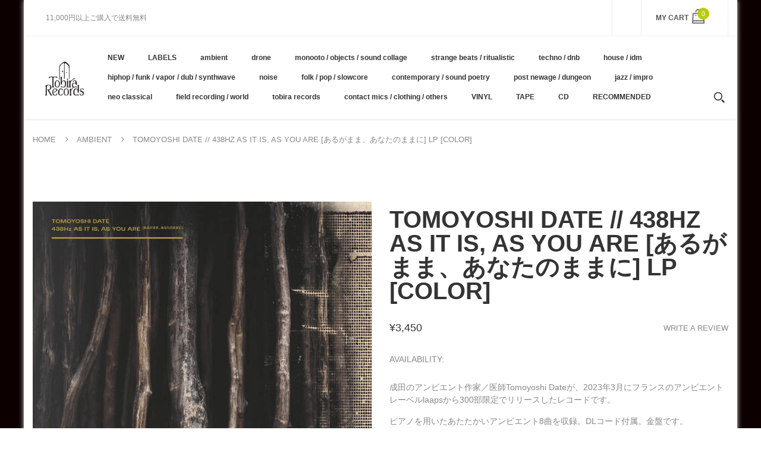

--- FILE ---
content_type: text/html; charset=utf-8
request_url: https://tobirarecords.com/en/products/tomoyoshi-date-438hz-as-it-is-as-you-are-%E3%81%82%E3%82%8B%E3%81%8C%E3%81%BE%E3%81%BE-%E3%81%82%E3%81%AA%E3%81%9F%E3%81%AE%E3%81%BE%E3%81%BE%E3%81%AB-lp-color
body_size: 35852
content:
<!doctype html>
<!--[if IE 8]><html lang="en" class="ie8 js"> <![endif]-->
<!--[if (gt IE 9)|!(IE)]><!--><html lang="en" class="js"> <!--<![endif]-->

  <head>
    
    <link rel="shortcut icon" href="//tobirarecords.com/cdn/shop/t/5/assets/favicon.png?v=123980934030003511201601523602" type="image/png" />
    
    <meta charset="UTF-8">
    <meta http-equiv="Content-Type" content="text/html; charset=utf-8">
    <meta name="viewport" content="width=device-width, initial-scale=1, minimum-scale=1, maximum-scale=1" />
    <link rel="canonical" href="https://tobirarecords.com/en/products/tomoyoshi-date-438hz-as-it-is-as-you-are-%e3%81%82%e3%82%8b%e3%81%8c%e3%81%be%e3%81%be-%e3%81%82%e3%81%aa%e3%81%9f%e3%81%ae%e3%81%be%e3%81%be%e3%81%ab-lp-color" />

    <!-- Title and description ================================================== -->
    <title>
      Tomoyoshi Date // 438Hz As It Is, As You Are [あるがまま、あなたのままに] LP [COLOR &ndash; Tobira Records
    </title>

    
    <meta name="description" content="成田のアンビエント作家／医師Tomoyoshi Dateが、2023年3月にフランスのアンビエントレーベルlaapsから300部限定でリリースしたレコードです。 ピアノを用いたあたたかいアンビエント8曲を収録。DLコード付属。金盤です。 以下、作家による解説です。 このレコードは、母方の祖母の姉（＊）の家にあった1950年代につくられたDiapasonのアップライト·ピアノで録音されました。そのピアノは、何度も引越しと調律を経て、今は我が家のリビングにたどり着きました。大量生産前のピアノで板も厚く、音の響きが良いのですが、ネジや衰えてきた基盤を交換しなければ、調律ができなくなってしまいました。そこで調律師さんと相談した結果、一番緩ん">
    

    


  <meta property="og:type" content="product" />
  <meta property="og:title" content="Tomoyoshi Date // 438Hz As It Is, As You Are [あるがまま、あなたのままに] LP [COLOR]" />
  
  <meta property="og:image" content="http://tobirarecords.com/cdn/shop/products/da1_ba0b8f29-7b9c-48fc-9d9e-4b54cd0890e5_grande.jpg?v=1679288230" />
  <meta property="og:image:secure_url" content="https://tobirarecords.com/cdn/shop/products/da1_ba0b8f29-7b9c-48fc-9d9e-4b54cd0890e5_grande.jpg?v=1679288230" />
  
  <meta property="og:image" content="http://tobirarecords.com/cdn/shop/products/da2_b2ac2d75-ccdf-45c3-a246-2d7c9e23fdf7_grande.jpg?v=1679288230" />
  <meta property="og:image:secure_url" content="https://tobirarecords.com/cdn/shop/products/da2_b2ac2d75-ccdf-45c3-a246-2d7c9e23fdf7_grande.jpg?v=1679288230" />
  
  <meta property="og:price:amount" content="3,450" />
  <meta property="og:price:currency" content="JPY" />



<meta property="og:description" content="成田のアンビエント作家／医師Tomoyoshi Dateが、2023年3月にフランスのアンビエントレーベルlaapsから300部限定でリリースしたレコードです。 ピアノを用いたあたたかいアンビエント8曲を収録。DLコード付属。金盤です。 以下、作家による解説です。 このレコードは、母方の祖母の姉（＊）の家にあった1950年代につくられたDiapasonのアップライト·ピアノで録音されました。そのピアノは、何度も引越しと調律を経て、今は我が家のリビングにたどり着きました。大量生産前のピアノで板も厚く、音の響きが良いのですが、ネジや衰えてきた基盤を交換しなければ、調律ができなくなってしまいました。そこで調律師さんと相談した結果、一番緩ん" />

<meta property="og:url" content="https://tobirarecords.com/en/products/tomoyoshi-date-438hz-as-it-is-as-you-are-%e3%81%82%e3%82%8b%e3%81%8c%e3%81%be%e3%81%be-%e3%81%82%e3%81%aa%e3%81%9f%e3%81%ae%e3%81%be%e3%81%be%e3%81%ab-lp-color" />
<meta property="og:site_name" content="Tobira Records" />
    

<link href="//tobirarecords.com/cdn/shop/t/5/assets/bootstrap.3x.css?v=9100710427519820321601443572" rel="stylesheet" type="text/css" media="all" />
<link href="//tobirarecords.com/cdn/shop/t/5/assets/jquery.owl.carousel.css?v=77657715448469033441601443646" rel="stylesheet" type="text/css" media="all" />
<link href="//tobirarecords.com/cdn/shop/t/5/assets/fontello-icon.css?v=49682899063844823741728449667" rel="stylesheet" type="text/css" media="all" />

<link href="//tobirarecords.com/cdn/shop/t/5/assets/jquery.plugin.css?v=26814120860690091781728449667" rel="stylesheet" type="text/css" media="all" />

<link href="//tobirarecords.com/cdn/shop/t/5/assets/bc.toggle.scss.css?v=95201188869412440251768011567" rel="stylesheet" type="text/css" media="all" />
<link href="//tobirarecords.com/cdn/shop/t/5/assets/bc.global.scss.css?v=48509680533442989251768011567" rel="stylesheet" type="text/css" media="all" />
<link href="//tobirarecords.com/cdn/shop/t/5/assets/bc.style.scss.css?v=15414682737888636591768011567" rel="stylesheet" type="text/css" media="all" />
<link href="//tobirarecords.com/cdn/shop/t/5/assets/bc.responsive.scss.css?v=130913295464372000701768011567" rel="stylesheet" type="text/css" media="all" />

    <link href="//fonts.googleapis.com/css?family=Arial:300italic,400italic,600italic,700italic,800italic,400,300,600,700,800" rel='stylesheet' type='text/css'>
<link href="//fonts.googleapis.com/css?family=Arial:300italic,400italic,600italic,700italic,800italic,400,300,600,700,800" rel='stylesheet' type='text/css'>
<link href="//fonts.googleapis.com/css?family=Arial:400,100,500,300,300italic,600,700,400italic,600italic,700italic" rel='stylesheet' type='text/css'>
<link href="//fonts.googleapis.com/css?family=Arial:300italic,400italic,600italic,700italic,800italic,400,300,600,700,800" rel='stylesheet' type='text/css'>
<link rel="stylesheet" href="//maxcdn.bootstrapcdn.com/font-awesome/4.7.0/css/font-awesome.min.css">
    

<script src="//tobirarecords.com/cdn/shop/t/5/assets/jquery-1.9.1.min.js?v=95800296054546268251601443596" ></script>

<script src="//tobirarecords.com/cdn/shop/t/5/assets/bootstrap.3x.min.js?v=133551432925901452781601443572" defer></script>

<script src="//tobirarecords.com/cdn/shop/t/5/assets/jquery.easing.1.3.js?v=183302368868080250061601443599" defer></script>

<script src="//tobirarecords.com/cdn/shop/t/5/assets/modernizr.js?v=48376380639843794271601443610"  async></script>

<script src="//tobirarecords.com/cdn/shop/t/5/assets/jquery.swiper.js?v=17649769062348938681601443606"></script>

<script src="//tobirarecords.com/cdn/shop/t/5/assets/cookies.js?v=152021851494072641811601443580"></script>
<script src="//tobirarecords.com/cdn/shop/t/5/assets/jquery.fancybox.min.js?v=145951643271796414991601443601"></script>
<script src="//tobirarecords.com/cdn/shop/t/5/assets/jquery.jgrowl.min.js?v=87227353252943713011601443603" defer></script>
<script src="//tobirarecords.com/cdn/shop/t/5/assets/jquery.elevatezoom.min.js?v=123601637255686690921601443600" defer></script>
<script src="//tobirarecords.com/cdn/shop/t/5/assets/jquery.owl.carousel.min.js?v=33650824321397007901601443603" defer></script>
<script src="//tobirarecords.com/cdn/shop/t/5/assets/jquery.scrollTo-min.js?v=126306357672223198871601443605" defer></script>
<script src="//tobirarecords.com/cdn/shop/t/5/assets/jquery.plugin.js?v=10681318543028800801601443604" defer></script>
<script src="//tobirarecords.com/cdn/shop/t/5/assets/jquery.countdown.js?v=12090125995840752651601443598" defer></script>

<script src="//tobirarecords.com/cdn/shop/t/5/assets/cart.js?v=169366680354182025121601443574" defer></script>
<script src="//tobirarecords.com/cdn/shop/t/5/assets/rivets-cart.min.js?v=49544620901609536631601443624" defer></script>

<script src="//tobirarecords.com/cdn/shop/t/5/assets/bc.ajax-search.js?v=87119048951310792981601443646" defer></script>



<script src="//tobirarecords.com/cdn/shop/t/5/assets/option_selection.js?v=15895070327792254761601443612" defer></script>



<script src="//tobirarecords.com/cdn/shop/t/5/assets/bc.global.js?v=174545979517470923221752742088" defer></script>
<script src="//tobirarecords.com/cdn/shop/t/5/assets/bc.slider.js?v=66949967630187611641601443646" defer></script>
<script src="//tobirarecords.com/cdn/shop/t/5/assets/bc.script.js?v=79905300226392401921603224334"></script>



    <script>window.performance && window.performance.mark && window.performance.mark('shopify.content_for_header.start');</script><meta name="google-site-verification" content="1KvOz30IAVObAatxhpm-MccVsePqvae03JNaQapx60Y">
<meta id="shopify-digital-wallet" name="shopify-digital-wallet" content="/30516379780/digital_wallets/dialog">
<meta name="shopify-checkout-api-token" content="8b7cd5754b3a0a98ceea5c202af8d01e">
<meta id="in-context-paypal-metadata" data-shop-id="30516379780" data-venmo-supported="false" data-environment="production" data-locale="en_US" data-paypal-v4="true" data-currency="JPY">
<link rel="alternate" hreflang="x-default" href="https://tobirarecords.com/products/tomoyoshi-date-438hz-as-it-is-as-you-are-%E3%81%82%E3%82%8B%E3%81%8C%E3%81%BE%E3%81%BE-%E3%81%82%E3%81%AA%E3%81%9F%E3%81%AE%E3%81%BE%E3%81%BE%E3%81%AB-lp-color">
<link rel="alternate" hreflang="ja" href="https://tobirarecords.com/products/tomoyoshi-date-438hz-as-it-is-as-you-are-%E3%81%82%E3%82%8B%E3%81%8C%E3%81%BE%E3%81%BE-%E3%81%82%E3%81%AA%E3%81%9F%E3%81%AE%E3%81%BE%E3%81%BE%E3%81%AB-lp-color">
<link rel="alternate" hreflang="en" href="https://tobirarecords.com/en/products/tomoyoshi-date-438hz-as-it-is-as-you-are-%E3%81%82%E3%82%8B%E3%81%8C%E3%81%BE%E3%81%BE-%E3%81%82%E3%81%AA%E3%81%9F%E3%81%AE%E3%81%BE%E3%81%BE%E3%81%AB-lp-color">
<link rel="alternate" hreflang="ko" href="https://tobirarecords.com/ko/products/tomoyoshi-date-438hz-as-it-is-as-you-are-%E3%81%82%E3%82%8B%E3%81%8C%E3%81%BE%E3%81%BE-%E3%81%82%E3%81%AA%E3%81%9F%E3%81%AE%E3%81%BE%E3%81%BE%E3%81%AB-lp-color">
<link rel="alternate" hreflang="zh-Hans" href="https://tobirarecords.com/zh-hans/products/tomoyoshi-date-438hz-as-it-is-as-you-are-%E3%81%82%E3%82%8B%E3%81%8C%E3%81%BE%E3%81%BE-%E3%81%82%E3%81%AA%E3%81%9F%E3%81%AE%E3%81%BE%E3%81%BE%E3%81%AB-lp-color">
<link rel="alternate" hreflang="zh-Hant" href="https://tobirarecords.com/zh-hant/products/tomoyoshi-date-438hz-as-it-is-as-you-are-%E3%81%82%E3%82%8B%E3%81%8C%E3%81%BE%E3%81%BE-%E3%81%82%E3%81%AA%E3%81%9F%E3%81%AE%E3%81%BE%E3%81%BE%E3%81%AB-lp-color">
<link rel="alternate" hreflang="de" href="https://tobirarecords.com/de/products/tomoyoshi-date-438hz-as-it-is-as-you-are-%E3%81%82%E3%82%8B%E3%81%8C%E3%81%BE%E3%81%BE-%E3%81%82%E3%81%AA%E3%81%9F%E3%81%AE%E3%81%BE%E3%81%BE%E3%81%AB-lp-color">
<link rel="alternate" hreflang="es" href="https://tobirarecords.com/es/products/tomoyoshi-date-438hz-as-it-is-as-you-are-%E3%81%82%E3%82%8B%E3%81%8C%E3%81%BE%E3%81%BE-%E3%81%82%E3%81%AA%E3%81%9F%E3%81%AE%E3%81%BE%E3%81%BE%E3%81%AB-lp-color">
<link rel="alternate" hreflang="sv" href="https://tobirarecords.com/sv/products/tomoyoshi-date-438hz-as-it-is-as-you-are-%E3%81%82%E3%82%8B%E3%81%8C%E3%81%BE%E3%81%BE-%E3%81%82%E3%81%AA%E3%81%9F%E3%81%AE%E3%81%BE%E3%81%BE%E3%81%AB-lp-color">
<link rel="alternate" hreflang="it" href="https://tobirarecords.com/it/products/tomoyoshi-date-438hz-as-it-is-as-you-are-%E3%81%82%E3%82%8B%E3%81%8C%E3%81%BE%E3%81%BE-%E3%81%82%E3%81%AA%E3%81%9F%E3%81%AE%E3%81%BE%E3%81%BE%E3%81%AB-lp-color">
<link rel="alternate" hreflang="nl" href="https://tobirarecords.com/nl/products/tomoyoshi-date-438hz-as-it-is-as-you-are-%E3%81%82%E3%82%8B%E3%81%8C%E3%81%BE%E3%81%BE-%E3%81%82%E3%81%AA%E3%81%9F%E3%81%AE%E3%81%BE%E3%81%BE%E3%81%AB-lp-color">
<link rel="alternate" hreflang="id" href="https://tobirarecords.com/id/products/tomoyoshi-date-438hz-as-it-is-as-you-are-%E3%81%82%E3%82%8B%E3%81%8C%E3%81%BE%E3%81%BE-%E3%81%82%E3%81%AA%E3%81%9F%E3%81%AE%E3%81%BE%E3%81%BE%E3%81%AB-lp-color">
<link rel="alternate" hreflang="no" href="https://tobirarecords.com/no/products/tomoyoshi-date-438hz-as-it-is-as-you-are-%E3%81%82%E3%82%8B%E3%81%8C%E3%81%BE%E3%81%BE-%E3%81%82%E3%81%AA%E3%81%9F%E3%81%AE%E3%81%BE%E3%81%BE%E3%81%AB-lp-color">
<link rel="alternate" hreflang="el" href="https://tobirarecords.com/el/products/tomoyoshi-date-438hz-as-it-is-as-you-are-%E3%81%82%E3%82%8B%E3%81%8C%E3%81%BE%E3%81%BE-%E3%81%82%E3%81%AA%E3%81%9F%E3%81%AE%E3%81%BE%E3%81%BE%E3%81%AB-lp-color">
<link rel="alternate" hreflang="da" href="https://tobirarecords.com/da/products/tomoyoshi-date-438hz-as-it-is-as-you-are-%E3%81%82%E3%82%8B%E3%81%8C%E3%81%BE%E3%81%BE-%E3%81%82%E3%81%AA%E3%81%9F%E3%81%AE%E3%81%BE%E3%81%BE%E3%81%AB-lp-color">
<link rel="alternate" hreflang="fr" href="https://tobirarecords.com/fr/products/tomoyoshi-date-438hz-as-it-is-as-you-are-%E3%81%82%E3%82%8B%E3%81%8C%E3%81%BE%E3%81%BE-%E3%81%82%E3%81%AA%E3%81%9F%E3%81%AE%E3%81%BE%E3%81%BE%E3%81%AB-lp-color">
<link rel="alternate" hreflang="th" href="https://tobirarecords.com/th/products/tomoyoshi-date-438hz-as-it-is-as-you-are-%E3%81%82%E3%82%8B%E3%81%8C%E3%81%BE%E3%81%BE-%E3%81%82%E3%81%AA%E3%81%9F%E3%81%AE%E3%81%BE%E3%81%BE%E3%81%AB-lp-color">
<link rel="alternate" hreflang="vi" href="https://tobirarecords.com/vi/products/tomoyoshi-date-438hz-as-it-is-as-you-are-%E3%81%82%E3%82%8B%E3%81%8C%E3%81%BE%E3%81%BE-%E3%81%82%E3%81%AA%E3%81%9F%E3%81%AE%E3%81%BE%E3%81%BE%E3%81%AB-lp-color">
<link rel="alternate" hreflang="fi" href="https://tobirarecords.com/fi/products/tomoyoshi-date-438hz-as-it-is-as-you-are-%E3%81%82%E3%82%8B%E3%81%8C%E3%81%BE%E3%81%BE-%E3%81%82%E3%81%AA%E3%81%9F%E3%81%AE%E3%81%BE%E3%81%BE%E3%81%AB-lp-color">
<link rel="alternate" hreflang="he" href="https://tobirarecords.com/he/products/tomoyoshi-date-438hz-as-it-is-as-you-are-%E3%81%82%E3%82%8B%E3%81%8C%E3%81%BE%E3%81%BE-%E3%81%82%E3%81%AA%E3%81%9F%E3%81%AE%E3%81%BE%E3%81%BE%E3%81%AB-lp-color">
<link rel="alternate" hreflang="zh-Hans-AC" href="https://tobirarecords.com/zh-hans/products/tomoyoshi-date-438hz-as-it-is-as-you-are-%E3%81%82%E3%82%8B%E3%81%8C%E3%81%BE%E3%81%BE-%E3%81%82%E3%81%AA%E3%81%9F%E3%81%AE%E3%81%BE%E3%81%BE%E3%81%AB-lp-color">
<link rel="alternate" hreflang="zh-Hant-AC" href="https://tobirarecords.com/zh-hant/products/tomoyoshi-date-438hz-as-it-is-as-you-are-%E3%81%82%E3%82%8B%E3%81%8C%E3%81%BE%E3%81%BE-%E3%81%82%E3%81%AA%E3%81%9F%E3%81%AE%E3%81%BE%E3%81%BE%E3%81%AB-lp-color">
<link rel="alternate" hreflang="zh-Hans-AD" href="https://tobirarecords.com/zh-hans/products/tomoyoshi-date-438hz-as-it-is-as-you-are-%E3%81%82%E3%82%8B%E3%81%8C%E3%81%BE%E3%81%BE-%E3%81%82%E3%81%AA%E3%81%9F%E3%81%AE%E3%81%BE%E3%81%BE%E3%81%AB-lp-color">
<link rel="alternate" hreflang="zh-Hant-AD" href="https://tobirarecords.com/zh-hant/products/tomoyoshi-date-438hz-as-it-is-as-you-are-%E3%81%82%E3%82%8B%E3%81%8C%E3%81%BE%E3%81%BE-%E3%81%82%E3%81%AA%E3%81%9F%E3%81%AE%E3%81%BE%E3%81%BE%E3%81%AB-lp-color">
<link rel="alternate" hreflang="zh-Hans-AE" href="https://tobirarecords.com/zh-hans/products/tomoyoshi-date-438hz-as-it-is-as-you-are-%E3%81%82%E3%82%8B%E3%81%8C%E3%81%BE%E3%81%BE-%E3%81%82%E3%81%AA%E3%81%9F%E3%81%AE%E3%81%BE%E3%81%BE%E3%81%AB-lp-color">
<link rel="alternate" hreflang="zh-Hant-AE" href="https://tobirarecords.com/zh-hant/products/tomoyoshi-date-438hz-as-it-is-as-you-are-%E3%81%82%E3%82%8B%E3%81%8C%E3%81%BE%E3%81%BE-%E3%81%82%E3%81%AA%E3%81%9F%E3%81%AE%E3%81%BE%E3%81%BE%E3%81%AB-lp-color">
<link rel="alternate" hreflang="zh-Hans-AF" href="https://tobirarecords.com/zh-hans/products/tomoyoshi-date-438hz-as-it-is-as-you-are-%E3%81%82%E3%82%8B%E3%81%8C%E3%81%BE%E3%81%BE-%E3%81%82%E3%81%AA%E3%81%9F%E3%81%AE%E3%81%BE%E3%81%BE%E3%81%AB-lp-color">
<link rel="alternate" hreflang="zh-Hant-AF" href="https://tobirarecords.com/zh-hant/products/tomoyoshi-date-438hz-as-it-is-as-you-are-%E3%81%82%E3%82%8B%E3%81%8C%E3%81%BE%E3%81%BE-%E3%81%82%E3%81%AA%E3%81%9F%E3%81%AE%E3%81%BE%E3%81%BE%E3%81%AB-lp-color">
<link rel="alternate" hreflang="zh-Hans-AG" href="https://tobirarecords.com/zh-hans/products/tomoyoshi-date-438hz-as-it-is-as-you-are-%E3%81%82%E3%82%8B%E3%81%8C%E3%81%BE%E3%81%BE-%E3%81%82%E3%81%AA%E3%81%9F%E3%81%AE%E3%81%BE%E3%81%BE%E3%81%AB-lp-color">
<link rel="alternate" hreflang="zh-Hant-AG" href="https://tobirarecords.com/zh-hant/products/tomoyoshi-date-438hz-as-it-is-as-you-are-%E3%81%82%E3%82%8B%E3%81%8C%E3%81%BE%E3%81%BE-%E3%81%82%E3%81%AA%E3%81%9F%E3%81%AE%E3%81%BE%E3%81%BE%E3%81%AB-lp-color">
<link rel="alternate" hreflang="zh-Hans-AI" href="https://tobirarecords.com/zh-hans/products/tomoyoshi-date-438hz-as-it-is-as-you-are-%E3%81%82%E3%82%8B%E3%81%8C%E3%81%BE%E3%81%BE-%E3%81%82%E3%81%AA%E3%81%9F%E3%81%AE%E3%81%BE%E3%81%BE%E3%81%AB-lp-color">
<link rel="alternate" hreflang="zh-Hant-AI" href="https://tobirarecords.com/zh-hant/products/tomoyoshi-date-438hz-as-it-is-as-you-are-%E3%81%82%E3%82%8B%E3%81%8C%E3%81%BE%E3%81%BE-%E3%81%82%E3%81%AA%E3%81%9F%E3%81%AE%E3%81%BE%E3%81%BE%E3%81%AB-lp-color">
<link rel="alternate" hreflang="zh-Hans-AL" href="https://tobirarecords.com/zh-hans/products/tomoyoshi-date-438hz-as-it-is-as-you-are-%E3%81%82%E3%82%8B%E3%81%8C%E3%81%BE%E3%81%BE-%E3%81%82%E3%81%AA%E3%81%9F%E3%81%AE%E3%81%BE%E3%81%BE%E3%81%AB-lp-color">
<link rel="alternate" hreflang="zh-Hant-AL" href="https://tobirarecords.com/zh-hant/products/tomoyoshi-date-438hz-as-it-is-as-you-are-%E3%81%82%E3%82%8B%E3%81%8C%E3%81%BE%E3%81%BE-%E3%81%82%E3%81%AA%E3%81%9F%E3%81%AE%E3%81%BE%E3%81%BE%E3%81%AB-lp-color">
<link rel="alternate" hreflang="zh-Hans-AM" href="https://tobirarecords.com/zh-hans/products/tomoyoshi-date-438hz-as-it-is-as-you-are-%E3%81%82%E3%82%8B%E3%81%8C%E3%81%BE%E3%81%BE-%E3%81%82%E3%81%AA%E3%81%9F%E3%81%AE%E3%81%BE%E3%81%BE%E3%81%AB-lp-color">
<link rel="alternate" hreflang="zh-Hant-AM" href="https://tobirarecords.com/zh-hant/products/tomoyoshi-date-438hz-as-it-is-as-you-are-%E3%81%82%E3%82%8B%E3%81%8C%E3%81%BE%E3%81%BE-%E3%81%82%E3%81%AA%E3%81%9F%E3%81%AE%E3%81%BE%E3%81%BE%E3%81%AB-lp-color">
<link rel="alternate" hreflang="zh-Hans-AO" href="https://tobirarecords.com/zh-hans/products/tomoyoshi-date-438hz-as-it-is-as-you-are-%E3%81%82%E3%82%8B%E3%81%8C%E3%81%BE%E3%81%BE-%E3%81%82%E3%81%AA%E3%81%9F%E3%81%AE%E3%81%BE%E3%81%BE%E3%81%AB-lp-color">
<link rel="alternate" hreflang="zh-Hant-AO" href="https://tobirarecords.com/zh-hant/products/tomoyoshi-date-438hz-as-it-is-as-you-are-%E3%81%82%E3%82%8B%E3%81%8C%E3%81%BE%E3%81%BE-%E3%81%82%E3%81%AA%E3%81%9F%E3%81%AE%E3%81%BE%E3%81%BE%E3%81%AB-lp-color">
<link rel="alternate" hreflang="zh-Hans-AR" href="https://tobirarecords.com/zh-hans/products/tomoyoshi-date-438hz-as-it-is-as-you-are-%E3%81%82%E3%82%8B%E3%81%8C%E3%81%BE%E3%81%BE-%E3%81%82%E3%81%AA%E3%81%9F%E3%81%AE%E3%81%BE%E3%81%BE%E3%81%AB-lp-color">
<link rel="alternate" hreflang="zh-Hant-AR" href="https://tobirarecords.com/zh-hant/products/tomoyoshi-date-438hz-as-it-is-as-you-are-%E3%81%82%E3%82%8B%E3%81%8C%E3%81%BE%E3%81%BE-%E3%81%82%E3%81%AA%E3%81%9F%E3%81%AE%E3%81%BE%E3%81%BE%E3%81%AB-lp-color">
<link rel="alternate" hreflang="zh-Hans-AT" href="https://tobirarecords.com/zh-hans/products/tomoyoshi-date-438hz-as-it-is-as-you-are-%E3%81%82%E3%82%8B%E3%81%8C%E3%81%BE%E3%81%BE-%E3%81%82%E3%81%AA%E3%81%9F%E3%81%AE%E3%81%BE%E3%81%BE%E3%81%AB-lp-color">
<link rel="alternate" hreflang="zh-Hant-AT" href="https://tobirarecords.com/zh-hant/products/tomoyoshi-date-438hz-as-it-is-as-you-are-%E3%81%82%E3%82%8B%E3%81%8C%E3%81%BE%E3%81%BE-%E3%81%82%E3%81%AA%E3%81%9F%E3%81%AE%E3%81%BE%E3%81%BE%E3%81%AB-lp-color">
<link rel="alternate" hreflang="zh-Hans-AU" href="https://tobirarecords.com/zh-hans/products/tomoyoshi-date-438hz-as-it-is-as-you-are-%E3%81%82%E3%82%8B%E3%81%8C%E3%81%BE%E3%81%BE-%E3%81%82%E3%81%AA%E3%81%9F%E3%81%AE%E3%81%BE%E3%81%BE%E3%81%AB-lp-color">
<link rel="alternate" hreflang="zh-Hant-AU" href="https://tobirarecords.com/zh-hant/products/tomoyoshi-date-438hz-as-it-is-as-you-are-%E3%81%82%E3%82%8B%E3%81%8C%E3%81%BE%E3%81%BE-%E3%81%82%E3%81%AA%E3%81%9F%E3%81%AE%E3%81%BE%E3%81%BE%E3%81%AB-lp-color">
<link rel="alternate" hreflang="zh-Hans-AW" href="https://tobirarecords.com/zh-hans/products/tomoyoshi-date-438hz-as-it-is-as-you-are-%E3%81%82%E3%82%8B%E3%81%8C%E3%81%BE%E3%81%BE-%E3%81%82%E3%81%AA%E3%81%9F%E3%81%AE%E3%81%BE%E3%81%BE%E3%81%AB-lp-color">
<link rel="alternate" hreflang="zh-Hant-AW" href="https://tobirarecords.com/zh-hant/products/tomoyoshi-date-438hz-as-it-is-as-you-are-%E3%81%82%E3%82%8B%E3%81%8C%E3%81%BE%E3%81%BE-%E3%81%82%E3%81%AA%E3%81%9F%E3%81%AE%E3%81%BE%E3%81%BE%E3%81%AB-lp-color">
<link rel="alternate" hreflang="zh-Hans-AX" href="https://tobirarecords.com/zh-hans/products/tomoyoshi-date-438hz-as-it-is-as-you-are-%E3%81%82%E3%82%8B%E3%81%8C%E3%81%BE%E3%81%BE-%E3%81%82%E3%81%AA%E3%81%9F%E3%81%AE%E3%81%BE%E3%81%BE%E3%81%AB-lp-color">
<link rel="alternate" hreflang="zh-Hant-AX" href="https://tobirarecords.com/zh-hant/products/tomoyoshi-date-438hz-as-it-is-as-you-are-%E3%81%82%E3%82%8B%E3%81%8C%E3%81%BE%E3%81%BE-%E3%81%82%E3%81%AA%E3%81%9F%E3%81%AE%E3%81%BE%E3%81%BE%E3%81%AB-lp-color">
<link rel="alternate" hreflang="zh-Hans-AZ" href="https://tobirarecords.com/zh-hans/products/tomoyoshi-date-438hz-as-it-is-as-you-are-%E3%81%82%E3%82%8B%E3%81%8C%E3%81%BE%E3%81%BE-%E3%81%82%E3%81%AA%E3%81%9F%E3%81%AE%E3%81%BE%E3%81%BE%E3%81%AB-lp-color">
<link rel="alternate" hreflang="zh-Hant-AZ" href="https://tobirarecords.com/zh-hant/products/tomoyoshi-date-438hz-as-it-is-as-you-are-%E3%81%82%E3%82%8B%E3%81%8C%E3%81%BE%E3%81%BE-%E3%81%82%E3%81%AA%E3%81%9F%E3%81%AE%E3%81%BE%E3%81%BE%E3%81%AB-lp-color">
<link rel="alternate" hreflang="zh-Hans-BA" href="https://tobirarecords.com/zh-hans/products/tomoyoshi-date-438hz-as-it-is-as-you-are-%E3%81%82%E3%82%8B%E3%81%8C%E3%81%BE%E3%81%BE-%E3%81%82%E3%81%AA%E3%81%9F%E3%81%AE%E3%81%BE%E3%81%BE%E3%81%AB-lp-color">
<link rel="alternate" hreflang="zh-Hant-BA" href="https://tobirarecords.com/zh-hant/products/tomoyoshi-date-438hz-as-it-is-as-you-are-%E3%81%82%E3%82%8B%E3%81%8C%E3%81%BE%E3%81%BE-%E3%81%82%E3%81%AA%E3%81%9F%E3%81%AE%E3%81%BE%E3%81%BE%E3%81%AB-lp-color">
<link rel="alternate" hreflang="zh-Hans-BB" href="https://tobirarecords.com/zh-hans/products/tomoyoshi-date-438hz-as-it-is-as-you-are-%E3%81%82%E3%82%8B%E3%81%8C%E3%81%BE%E3%81%BE-%E3%81%82%E3%81%AA%E3%81%9F%E3%81%AE%E3%81%BE%E3%81%BE%E3%81%AB-lp-color">
<link rel="alternate" hreflang="zh-Hant-BB" href="https://tobirarecords.com/zh-hant/products/tomoyoshi-date-438hz-as-it-is-as-you-are-%E3%81%82%E3%82%8B%E3%81%8C%E3%81%BE%E3%81%BE-%E3%81%82%E3%81%AA%E3%81%9F%E3%81%AE%E3%81%BE%E3%81%BE%E3%81%AB-lp-color">
<link rel="alternate" hreflang="zh-Hans-BD" href="https://tobirarecords.com/zh-hans/products/tomoyoshi-date-438hz-as-it-is-as-you-are-%E3%81%82%E3%82%8B%E3%81%8C%E3%81%BE%E3%81%BE-%E3%81%82%E3%81%AA%E3%81%9F%E3%81%AE%E3%81%BE%E3%81%BE%E3%81%AB-lp-color">
<link rel="alternate" hreflang="zh-Hant-BD" href="https://tobirarecords.com/zh-hant/products/tomoyoshi-date-438hz-as-it-is-as-you-are-%E3%81%82%E3%82%8B%E3%81%8C%E3%81%BE%E3%81%BE-%E3%81%82%E3%81%AA%E3%81%9F%E3%81%AE%E3%81%BE%E3%81%BE%E3%81%AB-lp-color">
<link rel="alternate" hreflang="zh-Hans-BE" href="https://tobirarecords.com/zh-hans/products/tomoyoshi-date-438hz-as-it-is-as-you-are-%E3%81%82%E3%82%8B%E3%81%8C%E3%81%BE%E3%81%BE-%E3%81%82%E3%81%AA%E3%81%9F%E3%81%AE%E3%81%BE%E3%81%BE%E3%81%AB-lp-color">
<link rel="alternate" hreflang="zh-Hant-BE" href="https://tobirarecords.com/zh-hant/products/tomoyoshi-date-438hz-as-it-is-as-you-are-%E3%81%82%E3%82%8B%E3%81%8C%E3%81%BE%E3%81%BE-%E3%81%82%E3%81%AA%E3%81%9F%E3%81%AE%E3%81%BE%E3%81%BE%E3%81%AB-lp-color">
<link rel="alternate" hreflang="zh-Hans-BF" href="https://tobirarecords.com/zh-hans/products/tomoyoshi-date-438hz-as-it-is-as-you-are-%E3%81%82%E3%82%8B%E3%81%8C%E3%81%BE%E3%81%BE-%E3%81%82%E3%81%AA%E3%81%9F%E3%81%AE%E3%81%BE%E3%81%BE%E3%81%AB-lp-color">
<link rel="alternate" hreflang="zh-Hant-BF" href="https://tobirarecords.com/zh-hant/products/tomoyoshi-date-438hz-as-it-is-as-you-are-%E3%81%82%E3%82%8B%E3%81%8C%E3%81%BE%E3%81%BE-%E3%81%82%E3%81%AA%E3%81%9F%E3%81%AE%E3%81%BE%E3%81%BE%E3%81%AB-lp-color">
<link rel="alternate" hreflang="zh-Hans-BG" href="https://tobirarecords.com/zh-hans/products/tomoyoshi-date-438hz-as-it-is-as-you-are-%E3%81%82%E3%82%8B%E3%81%8C%E3%81%BE%E3%81%BE-%E3%81%82%E3%81%AA%E3%81%9F%E3%81%AE%E3%81%BE%E3%81%BE%E3%81%AB-lp-color">
<link rel="alternate" hreflang="zh-Hant-BG" href="https://tobirarecords.com/zh-hant/products/tomoyoshi-date-438hz-as-it-is-as-you-are-%E3%81%82%E3%82%8B%E3%81%8C%E3%81%BE%E3%81%BE-%E3%81%82%E3%81%AA%E3%81%9F%E3%81%AE%E3%81%BE%E3%81%BE%E3%81%AB-lp-color">
<link rel="alternate" hreflang="zh-Hans-BH" href="https://tobirarecords.com/zh-hans/products/tomoyoshi-date-438hz-as-it-is-as-you-are-%E3%81%82%E3%82%8B%E3%81%8C%E3%81%BE%E3%81%BE-%E3%81%82%E3%81%AA%E3%81%9F%E3%81%AE%E3%81%BE%E3%81%BE%E3%81%AB-lp-color">
<link rel="alternate" hreflang="zh-Hant-BH" href="https://tobirarecords.com/zh-hant/products/tomoyoshi-date-438hz-as-it-is-as-you-are-%E3%81%82%E3%82%8B%E3%81%8C%E3%81%BE%E3%81%BE-%E3%81%82%E3%81%AA%E3%81%9F%E3%81%AE%E3%81%BE%E3%81%BE%E3%81%AB-lp-color">
<link rel="alternate" hreflang="zh-Hans-BI" href="https://tobirarecords.com/zh-hans/products/tomoyoshi-date-438hz-as-it-is-as-you-are-%E3%81%82%E3%82%8B%E3%81%8C%E3%81%BE%E3%81%BE-%E3%81%82%E3%81%AA%E3%81%9F%E3%81%AE%E3%81%BE%E3%81%BE%E3%81%AB-lp-color">
<link rel="alternate" hreflang="zh-Hant-BI" href="https://tobirarecords.com/zh-hant/products/tomoyoshi-date-438hz-as-it-is-as-you-are-%E3%81%82%E3%82%8B%E3%81%8C%E3%81%BE%E3%81%BE-%E3%81%82%E3%81%AA%E3%81%9F%E3%81%AE%E3%81%BE%E3%81%BE%E3%81%AB-lp-color">
<link rel="alternate" hreflang="zh-Hans-BJ" href="https://tobirarecords.com/zh-hans/products/tomoyoshi-date-438hz-as-it-is-as-you-are-%E3%81%82%E3%82%8B%E3%81%8C%E3%81%BE%E3%81%BE-%E3%81%82%E3%81%AA%E3%81%9F%E3%81%AE%E3%81%BE%E3%81%BE%E3%81%AB-lp-color">
<link rel="alternate" hreflang="zh-Hant-BJ" href="https://tobirarecords.com/zh-hant/products/tomoyoshi-date-438hz-as-it-is-as-you-are-%E3%81%82%E3%82%8B%E3%81%8C%E3%81%BE%E3%81%BE-%E3%81%82%E3%81%AA%E3%81%9F%E3%81%AE%E3%81%BE%E3%81%BE%E3%81%AB-lp-color">
<link rel="alternate" hreflang="zh-Hans-BL" href="https://tobirarecords.com/zh-hans/products/tomoyoshi-date-438hz-as-it-is-as-you-are-%E3%81%82%E3%82%8B%E3%81%8C%E3%81%BE%E3%81%BE-%E3%81%82%E3%81%AA%E3%81%9F%E3%81%AE%E3%81%BE%E3%81%BE%E3%81%AB-lp-color">
<link rel="alternate" hreflang="zh-Hant-BL" href="https://tobirarecords.com/zh-hant/products/tomoyoshi-date-438hz-as-it-is-as-you-are-%E3%81%82%E3%82%8B%E3%81%8C%E3%81%BE%E3%81%BE-%E3%81%82%E3%81%AA%E3%81%9F%E3%81%AE%E3%81%BE%E3%81%BE%E3%81%AB-lp-color">
<link rel="alternate" hreflang="zh-Hans-BM" href="https://tobirarecords.com/zh-hans/products/tomoyoshi-date-438hz-as-it-is-as-you-are-%E3%81%82%E3%82%8B%E3%81%8C%E3%81%BE%E3%81%BE-%E3%81%82%E3%81%AA%E3%81%9F%E3%81%AE%E3%81%BE%E3%81%BE%E3%81%AB-lp-color">
<link rel="alternate" hreflang="zh-Hant-BM" href="https://tobirarecords.com/zh-hant/products/tomoyoshi-date-438hz-as-it-is-as-you-are-%E3%81%82%E3%82%8B%E3%81%8C%E3%81%BE%E3%81%BE-%E3%81%82%E3%81%AA%E3%81%9F%E3%81%AE%E3%81%BE%E3%81%BE%E3%81%AB-lp-color">
<link rel="alternate" hreflang="zh-Hans-BN" href="https://tobirarecords.com/zh-hans/products/tomoyoshi-date-438hz-as-it-is-as-you-are-%E3%81%82%E3%82%8B%E3%81%8C%E3%81%BE%E3%81%BE-%E3%81%82%E3%81%AA%E3%81%9F%E3%81%AE%E3%81%BE%E3%81%BE%E3%81%AB-lp-color">
<link rel="alternate" hreflang="zh-Hant-BN" href="https://tobirarecords.com/zh-hant/products/tomoyoshi-date-438hz-as-it-is-as-you-are-%E3%81%82%E3%82%8B%E3%81%8C%E3%81%BE%E3%81%BE-%E3%81%82%E3%81%AA%E3%81%9F%E3%81%AE%E3%81%BE%E3%81%BE%E3%81%AB-lp-color">
<link rel="alternate" hreflang="zh-Hans-BO" href="https://tobirarecords.com/zh-hans/products/tomoyoshi-date-438hz-as-it-is-as-you-are-%E3%81%82%E3%82%8B%E3%81%8C%E3%81%BE%E3%81%BE-%E3%81%82%E3%81%AA%E3%81%9F%E3%81%AE%E3%81%BE%E3%81%BE%E3%81%AB-lp-color">
<link rel="alternate" hreflang="zh-Hant-BO" href="https://tobirarecords.com/zh-hant/products/tomoyoshi-date-438hz-as-it-is-as-you-are-%E3%81%82%E3%82%8B%E3%81%8C%E3%81%BE%E3%81%BE-%E3%81%82%E3%81%AA%E3%81%9F%E3%81%AE%E3%81%BE%E3%81%BE%E3%81%AB-lp-color">
<link rel="alternate" hreflang="zh-Hans-BQ" href="https://tobirarecords.com/zh-hans/products/tomoyoshi-date-438hz-as-it-is-as-you-are-%E3%81%82%E3%82%8B%E3%81%8C%E3%81%BE%E3%81%BE-%E3%81%82%E3%81%AA%E3%81%9F%E3%81%AE%E3%81%BE%E3%81%BE%E3%81%AB-lp-color">
<link rel="alternate" hreflang="zh-Hant-BQ" href="https://tobirarecords.com/zh-hant/products/tomoyoshi-date-438hz-as-it-is-as-you-are-%E3%81%82%E3%82%8B%E3%81%8C%E3%81%BE%E3%81%BE-%E3%81%82%E3%81%AA%E3%81%9F%E3%81%AE%E3%81%BE%E3%81%BE%E3%81%AB-lp-color">
<link rel="alternate" hreflang="zh-Hans-BR" href="https://tobirarecords.com/zh-hans/products/tomoyoshi-date-438hz-as-it-is-as-you-are-%E3%81%82%E3%82%8B%E3%81%8C%E3%81%BE%E3%81%BE-%E3%81%82%E3%81%AA%E3%81%9F%E3%81%AE%E3%81%BE%E3%81%BE%E3%81%AB-lp-color">
<link rel="alternate" hreflang="zh-Hant-BR" href="https://tobirarecords.com/zh-hant/products/tomoyoshi-date-438hz-as-it-is-as-you-are-%E3%81%82%E3%82%8B%E3%81%8C%E3%81%BE%E3%81%BE-%E3%81%82%E3%81%AA%E3%81%9F%E3%81%AE%E3%81%BE%E3%81%BE%E3%81%AB-lp-color">
<link rel="alternate" hreflang="zh-Hans-BS" href="https://tobirarecords.com/zh-hans/products/tomoyoshi-date-438hz-as-it-is-as-you-are-%E3%81%82%E3%82%8B%E3%81%8C%E3%81%BE%E3%81%BE-%E3%81%82%E3%81%AA%E3%81%9F%E3%81%AE%E3%81%BE%E3%81%BE%E3%81%AB-lp-color">
<link rel="alternate" hreflang="zh-Hant-BS" href="https://tobirarecords.com/zh-hant/products/tomoyoshi-date-438hz-as-it-is-as-you-are-%E3%81%82%E3%82%8B%E3%81%8C%E3%81%BE%E3%81%BE-%E3%81%82%E3%81%AA%E3%81%9F%E3%81%AE%E3%81%BE%E3%81%BE%E3%81%AB-lp-color">
<link rel="alternate" hreflang="zh-Hans-BT" href="https://tobirarecords.com/zh-hans/products/tomoyoshi-date-438hz-as-it-is-as-you-are-%E3%81%82%E3%82%8B%E3%81%8C%E3%81%BE%E3%81%BE-%E3%81%82%E3%81%AA%E3%81%9F%E3%81%AE%E3%81%BE%E3%81%BE%E3%81%AB-lp-color">
<link rel="alternate" hreflang="zh-Hant-BT" href="https://tobirarecords.com/zh-hant/products/tomoyoshi-date-438hz-as-it-is-as-you-are-%E3%81%82%E3%82%8B%E3%81%8C%E3%81%BE%E3%81%BE-%E3%81%82%E3%81%AA%E3%81%9F%E3%81%AE%E3%81%BE%E3%81%BE%E3%81%AB-lp-color">
<link rel="alternate" hreflang="zh-Hans-BW" href="https://tobirarecords.com/zh-hans/products/tomoyoshi-date-438hz-as-it-is-as-you-are-%E3%81%82%E3%82%8B%E3%81%8C%E3%81%BE%E3%81%BE-%E3%81%82%E3%81%AA%E3%81%9F%E3%81%AE%E3%81%BE%E3%81%BE%E3%81%AB-lp-color">
<link rel="alternate" hreflang="zh-Hant-BW" href="https://tobirarecords.com/zh-hant/products/tomoyoshi-date-438hz-as-it-is-as-you-are-%E3%81%82%E3%82%8B%E3%81%8C%E3%81%BE%E3%81%BE-%E3%81%82%E3%81%AA%E3%81%9F%E3%81%AE%E3%81%BE%E3%81%BE%E3%81%AB-lp-color">
<link rel="alternate" hreflang="zh-Hans-BY" href="https://tobirarecords.com/zh-hans/products/tomoyoshi-date-438hz-as-it-is-as-you-are-%E3%81%82%E3%82%8B%E3%81%8C%E3%81%BE%E3%81%BE-%E3%81%82%E3%81%AA%E3%81%9F%E3%81%AE%E3%81%BE%E3%81%BE%E3%81%AB-lp-color">
<link rel="alternate" hreflang="zh-Hant-BY" href="https://tobirarecords.com/zh-hant/products/tomoyoshi-date-438hz-as-it-is-as-you-are-%E3%81%82%E3%82%8B%E3%81%8C%E3%81%BE%E3%81%BE-%E3%81%82%E3%81%AA%E3%81%9F%E3%81%AE%E3%81%BE%E3%81%BE%E3%81%AB-lp-color">
<link rel="alternate" hreflang="zh-Hans-BZ" href="https://tobirarecords.com/zh-hans/products/tomoyoshi-date-438hz-as-it-is-as-you-are-%E3%81%82%E3%82%8B%E3%81%8C%E3%81%BE%E3%81%BE-%E3%81%82%E3%81%AA%E3%81%9F%E3%81%AE%E3%81%BE%E3%81%BE%E3%81%AB-lp-color">
<link rel="alternate" hreflang="zh-Hant-BZ" href="https://tobirarecords.com/zh-hant/products/tomoyoshi-date-438hz-as-it-is-as-you-are-%E3%81%82%E3%82%8B%E3%81%8C%E3%81%BE%E3%81%BE-%E3%81%82%E3%81%AA%E3%81%9F%E3%81%AE%E3%81%BE%E3%81%BE%E3%81%AB-lp-color">
<link rel="alternate" hreflang="zh-Hans-CA" href="https://tobirarecords.com/zh-hans/products/tomoyoshi-date-438hz-as-it-is-as-you-are-%E3%81%82%E3%82%8B%E3%81%8C%E3%81%BE%E3%81%BE-%E3%81%82%E3%81%AA%E3%81%9F%E3%81%AE%E3%81%BE%E3%81%BE%E3%81%AB-lp-color">
<link rel="alternate" hreflang="zh-Hant-CA" href="https://tobirarecords.com/zh-hant/products/tomoyoshi-date-438hz-as-it-is-as-you-are-%E3%81%82%E3%82%8B%E3%81%8C%E3%81%BE%E3%81%BE-%E3%81%82%E3%81%AA%E3%81%9F%E3%81%AE%E3%81%BE%E3%81%BE%E3%81%AB-lp-color">
<link rel="alternate" hreflang="zh-Hans-CC" href="https://tobirarecords.com/zh-hans/products/tomoyoshi-date-438hz-as-it-is-as-you-are-%E3%81%82%E3%82%8B%E3%81%8C%E3%81%BE%E3%81%BE-%E3%81%82%E3%81%AA%E3%81%9F%E3%81%AE%E3%81%BE%E3%81%BE%E3%81%AB-lp-color">
<link rel="alternate" hreflang="zh-Hant-CC" href="https://tobirarecords.com/zh-hant/products/tomoyoshi-date-438hz-as-it-is-as-you-are-%E3%81%82%E3%82%8B%E3%81%8C%E3%81%BE%E3%81%BE-%E3%81%82%E3%81%AA%E3%81%9F%E3%81%AE%E3%81%BE%E3%81%BE%E3%81%AB-lp-color">
<link rel="alternate" hreflang="zh-Hans-CD" href="https://tobirarecords.com/zh-hans/products/tomoyoshi-date-438hz-as-it-is-as-you-are-%E3%81%82%E3%82%8B%E3%81%8C%E3%81%BE%E3%81%BE-%E3%81%82%E3%81%AA%E3%81%9F%E3%81%AE%E3%81%BE%E3%81%BE%E3%81%AB-lp-color">
<link rel="alternate" hreflang="zh-Hant-CD" href="https://tobirarecords.com/zh-hant/products/tomoyoshi-date-438hz-as-it-is-as-you-are-%E3%81%82%E3%82%8B%E3%81%8C%E3%81%BE%E3%81%BE-%E3%81%82%E3%81%AA%E3%81%9F%E3%81%AE%E3%81%BE%E3%81%BE%E3%81%AB-lp-color">
<link rel="alternate" hreflang="zh-Hans-CF" href="https://tobirarecords.com/zh-hans/products/tomoyoshi-date-438hz-as-it-is-as-you-are-%E3%81%82%E3%82%8B%E3%81%8C%E3%81%BE%E3%81%BE-%E3%81%82%E3%81%AA%E3%81%9F%E3%81%AE%E3%81%BE%E3%81%BE%E3%81%AB-lp-color">
<link rel="alternate" hreflang="zh-Hant-CF" href="https://tobirarecords.com/zh-hant/products/tomoyoshi-date-438hz-as-it-is-as-you-are-%E3%81%82%E3%82%8B%E3%81%8C%E3%81%BE%E3%81%BE-%E3%81%82%E3%81%AA%E3%81%9F%E3%81%AE%E3%81%BE%E3%81%BE%E3%81%AB-lp-color">
<link rel="alternate" hreflang="zh-Hans-CG" href="https://tobirarecords.com/zh-hans/products/tomoyoshi-date-438hz-as-it-is-as-you-are-%E3%81%82%E3%82%8B%E3%81%8C%E3%81%BE%E3%81%BE-%E3%81%82%E3%81%AA%E3%81%9F%E3%81%AE%E3%81%BE%E3%81%BE%E3%81%AB-lp-color">
<link rel="alternate" hreflang="zh-Hant-CG" href="https://tobirarecords.com/zh-hant/products/tomoyoshi-date-438hz-as-it-is-as-you-are-%E3%81%82%E3%82%8B%E3%81%8C%E3%81%BE%E3%81%BE-%E3%81%82%E3%81%AA%E3%81%9F%E3%81%AE%E3%81%BE%E3%81%BE%E3%81%AB-lp-color">
<link rel="alternate" hreflang="zh-Hans-CH" href="https://tobirarecords.com/zh-hans/products/tomoyoshi-date-438hz-as-it-is-as-you-are-%E3%81%82%E3%82%8B%E3%81%8C%E3%81%BE%E3%81%BE-%E3%81%82%E3%81%AA%E3%81%9F%E3%81%AE%E3%81%BE%E3%81%BE%E3%81%AB-lp-color">
<link rel="alternate" hreflang="zh-Hant-CH" href="https://tobirarecords.com/zh-hant/products/tomoyoshi-date-438hz-as-it-is-as-you-are-%E3%81%82%E3%82%8B%E3%81%8C%E3%81%BE%E3%81%BE-%E3%81%82%E3%81%AA%E3%81%9F%E3%81%AE%E3%81%BE%E3%81%BE%E3%81%AB-lp-color">
<link rel="alternate" hreflang="zh-Hans-CI" href="https://tobirarecords.com/zh-hans/products/tomoyoshi-date-438hz-as-it-is-as-you-are-%E3%81%82%E3%82%8B%E3%81%8C%E3%81%BE%E3%81%BE-%E3%81%82%E3%81%AA%E3%81%9F%E3%81%AE%E3%81%BE%E3%81%BE%E3%81%AB-lp-color">
<link rel="alternate" hreflang="zh-Hant-CI" href="https://tobirarecords.com/zh-hant/products/tomoyoshi-date-438hz-as-it-is-as-you-are-%E3%81%82%E3%82%8B%E3%81%8C%E3%81%BE%E3%81%BE-%E3%81%82%E3%81%AA%E3%81%9F%E3%81%AE%E3%81%BE%E3%81%BE%E3%81%AB-lp-color">
<link rel="alternate" hreflang="zh-Hans-CK" href="https://tobirarecords.com/zh-hans/products/tomoyoshi-date-438hz-as-it-is-as-you-are-%E3%81%82%E3%82%8B%E3%81%8C%E3%81%BE%E3%81%BE-%E3%81%82%E3%81%AA%E3%81%9F%E3%81%AE%E3%81%BE%E3%81%BE%E3%81%AB-lp-color">
<link rel="alternate" hreflang="zh-Hant-CK" href="https://tobirarecords.com/zh-hant/products/tomoyoshi-date-438hz-as-it-is-as-you-are-%E3%81%82%E3%82%8B%E3%81%8C%E3%81%BE%E3%81%BE-%E3%81%82%E3%81%AA%E3%81%9F%E3%81%AE%E3%81%BE%E3%81%BE%E3%81%AB-lp-color">
<link rel="alternate" hreflang="zh-Hans-CL" href="https://tobirarecords.com/zh-hans/products/tomoyoshi-date-438hz-as-it-is-as-you-are-%E3%81%82%E3%82%8B%E3%81%8C%E3%81%BE%E3%81%BE-%E3%81%82%E3%81%AA%E3%81%9F%E3%81%AE%E3%81%BE%E3%81%BE%E3%81%AB-lp-color">
<link rel="alternate" hreflang="zh-Hant-CL" href="https://tobirarecords.com/zh-hant/products/tomoyoshi-date-438hz-as-it-is-as-you-are-%E3%81%82%E3%82%8B%E3%81%8C%E3%81%BE%E3%81%BE-%E3%81%82%E3%81%AA%E3%81%9F%E3%81%AE%E3%81%BE%E3%81%BE%E3%81%AB-lp-color">
<link rel="alternate" hreflang="zh-Hans-CM" href="https://tobirarecords.com/zh-hans/products/tomoyoshi-date-438hz-as-it-is-as-you-are-%E3%81%82%E3%82%8B%E3%81%8C%E3%81%BE%E3%81%BE-%E3%81%82%E3%81%AA%E3%81%9F%E3%81%AE%E3%81%BE%E3%81%BE%E3%81%AB-lp-color">
<link rel="alternate" hreflang="zh-Hant-CM" href="https://tobirarecords.com/zh-hant/products/tomoyoshi-date-438hz-as-it-is-as-you-are-%E3%81%82%E3%82%8B%E3%81%8C%E3%81%BE%E3%81%BE-%E3%81%82%E3%81%AA%E3%81%9F%E3%81%AE%E3%81%BE%E3%81%BE%E3%81%AB-lp-color">
<link rel="alternate" hreflang="zh-Hans-CN" href="https://tobirarecords.com/zh-hans/products/tomoyoshi-date-438hz-as-it-is-as-you-are-%E3%81%82%E3%82%8B%E3%81%8C%E3%81%BE%E3%81%BE-%E3%81%82%E3%81%AA%E3%81%9F%E3%81%AE%E3%81%BE%E3%81%BE%E3%81%AB-lp-color">
<link rel="alternate" hreflang="zh-Hant-CN" href="https://tobirarecords.com/zh-hant/products/tomoyoshi-date-438hz-as-it-is-as-you-are-%E3%81%82%E3%82%8B%E3%81%8C%E3%81%BE%E3%81%BE-%E3%81%82%E3%81%AA%E3%81%9F%E3%81%AE%E3%81%BE%E3%81%BE%E3%81%AB-lp-color">
<link rel="alternate" hreflang="zh-Hans-CO" href="https://tobirarecords.com/zh-hans/products/tomoyoshi-date-438hz-as-it-is-as-you-are-%E3%81%82%E3%82%8B%E3%81%8C%E3%81%BE%E3%81%BE-%E3%81%82%E3%81%AA%E3%81%9F%E3%81%AE%E3%81%BE%E3%81%BE%E3%81%AB-lp-color">
<link rel="alternate" hreflang="zh-Hant-CO" href="https://tobirarecords.com/zh-hant/products/tomoyoshi-date-438hz-as-it-is-as-you-are-%E3%81%82%E3%82%8B%E3%81%8C%E3%81%BE%E3%81%BE-%E3%81%82%E3%81%AA%E3%81%9F%E3%81%AE%E3%81%BE%E3%81%BE%E3%81%AB-lp-color">
<link rel="alternate" hreflang="zh-Hans-CR" href="https://tobirarecords.com/zh-hans/products/tomoyoshi-date-438hz-as-it-is-as-you-are-%E3%81%82%E3%82%8B%E3%81%8C%E3%81%BE%E3%81%BE-%E3%81%82%E3%81%AA%E3%81%9F%E3%81%AE%E3%81%BE%E3%81%BE%E3%81%AB-lp-color">
<link rel="alternate" hreflang="zh-Hant-CR" href="https://tobirarecords.com/zh-hant/products/tomoyoshi-date-438hz-as-it-is-as-you-are-%E3%81%82%E3%82%8B%E3%81%8C%E3%81%BE%E3%81%BE-%E3%81%82%E3%81%AA%E3%81%9F%E3%81%AE%E3%81%BE%E3%81%BE%E3%81%AB-lp-color">
<link rel="alternate" hreflang="zh-Hans-CV" href="https://tobirarecords.com/zh-hans/products/tomoyoshi-date-438hz-as-it-is-as-you-are-%E3%81%82%E3%82%8B%E3%81%8C%E3%81%BE%E3%81%BE-%E3%81%82%E3%81%AA%E3%81%9F%E3%81%AE%E3%81%BE%E3%81%BE%E3%81%AB-lp-color">
<link rel="alternate" hreflang="zh-Hant-CV" href="https://tobirarecords.com/zh-hant/products/tomoyoshi-date-438hz-as-it-is-as-you-are-%E3%81%82%E3%82%8B%E3%81%8C%E3%81%BE%E3%81%BE-%E3%81%82%E3%81%AA%E3%81%9F%E3%81%AE%E3%81%BE%E3%81%BE%E3%81%AB-lp-color">
<link rel="alternate" hreflang="zh-Hans-CW" href="https://tobirarecords.com/zh-hans/products/tomoyoshi-date-438hz-as-it-is-as-you-are-%E3%81%82%E3%82%8B%E3%81%8C%E3%81%BE%E3%81%BE-%E3%81%82%E3%81%AA%E3%81%9F%E3%81%AE%E3%81%BE%E3%81%BE%E3%81%AB-lp-color">
<link rel="alternate" hreflang="zh-Hant-CW" href="https://tobirarecords.com/zh-hant/products/tomoyoshi-date-438hz-as-it-is-as-you-are-%E3%81%82%E3%82%8B%E3%81%8C%E3%81%BE%E3%81%BE-%E3%81%82%E3%81%AA%E3%81%9F%E3%81%AE%E3%81%BE%E3%81%BE%E3%81%AB-lp-color">
<link rel="alternate" hreflang="zh-Hans-CX" href="https://tobirarecords.com/zh-hans/products/tomoyoshi-date-438hz-as-it-is-as-you-are-%E3%81%82%E3%82%8B%E3%81%8C%E3%81%BE%E3%81%BE-%E3%81%82%E3%81%AA%E3%81%9F%E3%81%AE%E3%81%BE%E3%81%BE%E3%81%AB-lp-color">
<link rel="alternate" hreflang="zh-Hant-CX" href="https://tobirarecords.com/zh-hant/products/tomoyoshi-date-438hz-as-it-is-as-you-are-%E3%81%82%E3%82%8B%E3%81%8C%E3%81%BE%E3%81%BE-%E3%81%82%E3%81%AA%E3%81%9F%E3%81%AE%E3%81%BE%E3%81%BE%E3%81%AB-lp-color">
<link rel="alternate" hreflang="zh-Hans-CY" href="https://tobirarecords.com/zh-hans/products/tomoyoshi-date-438hz-as-it-is-as-you-are-%E3%81%82%E3%82%8B%E3%81%8C%E3%81%BE%E3%81%BE-%E3%81%82%E3%81%AA%E3%81%9F%E3%81%AE%E3%81%BE%E3%81%BE%E3%81%AB-lp-color">
<link rel="alternate" hreflang="zh-Hant-CY" href="https://tobirarecords.com/zh-hant/products/tomoyoshi-date-438hz-as-it-is-as-you-are-%E3%81%82%E3%82%8B%E3%81%8C%E3%81%BE%E3%81%BE-%E3%81%82%E3%81%AA%E3%81%9F%E3%81%AE%E3%81%BE%E3%81%BE%E3%81%AB-lp-color">
<link rel="alternate" hreflang="zh-Hans-CZ" href="https://tobirarecords.com/zh-hans/products/tomoyoshi-date-438hz-as-it-is-as-you-are-%E3%81%82%E3%82%8B%E3%81%8C%E3%81%BE%E3%81%BE-%E3%81%82%E3%81%AA%E3%81%9F%E3%81%AE%E3%81%BE%E3%81%BE%E3%81%AB-lp-color">
<link rel="alternate" hreflang="zh-Hant-CZ" href="https://tobirarecords.com/zh-hant/products/tomoyoshi-date-438hz-as-it-is-as-you-are-%E3%81%82%E3%82%8B%E3%81%8C%E3%81%BE%E3%81%BE-%E3%81%82%E3%81%AA%E3%81%9F%E3%81%AE%E3%81%BE%E3%81%BE%E3%81%AB-lp-color">
<link rel="alternate" hreflang="zh-Hans-DE" href="https://tobirarecords.com/zh-hans/products/tomoyoshi-date-438hz-as-it-is-as-you-are-%E3%81%82%E3%82%8B%E3%81%8C%E3%81%BE%E3%81%BE-%E3%81%82%E3%81%AA%E3%81%9F%E3%81%AE%E3%81%BE%E3%81%BE%E3%81%AB-lp-color">
<link rel="alternate" hreflang="zh-Hant-DE" href="https://tobirarecords.com/zh-hant/products/tomoyoshi-date-438hz-as-it-is-as-you-are-%E3%81%82%E3%82%8B%E3%81%8C%E3%81%BE%E3%81%BE-%E3%81%82%E3%81%AA%E3%81%9F%E3%81%AE%E3%81%BE%E3%81%BE%E3%81%AB-lp-color">
<link rel="alternate" hreflang="zh-Hans-DJ" href="https://tobirarecords.com/zh-hans/products/tomoyoshi-date-438hz-as-it-is-as-you-are-%E3%81%82%E3%82%8B%E3%81%8C%E3%81%BE%E3%81%BE-%E3%81%82%E3%81%AA%E3%81%9F%E3%81%AE%E3%81%BE%E3%81%BE%E3%81%AB-lp-color">
<link rel="alternate" hreflang="zh-Hant-DJ" href="https://tobirarecords.com/zh-hant/products/tomoyoshi-date-438hz-as-it-is-as-you-are-%E3%81%82%E3%82%8B%E3%81%8C%E3%81%BE%E3%81%BE-%E3%81%82%E3%81%AA%E3%81%9F%E3%81%AE%E3%81%BE%E3%81%BE%E3%81%AB-lp-color">
<link rel="alternate" hreflang="zh-Hans-DK" href="https://tobirarecords.com/zh-hans/products/tomoyoshi-date-438hz-as-it-is-as-you-are-%E3%81%82%E3%82%8B%E3%81%8C%E3%81%BE%E3%81%BE-%E3%81%82%E3%81%AA%E3%81%9F%E3%81%AE%E3%81%BE%E3%81%BE%E3%81%AB-lp-color">
<link rel="alternate" hreflang="zh-Hant-DK" href="https://tobirarecords.com/zh-hant/products/tomoyoshi-date-438hz-as-it-is-as-you-are-%E3%81%82%E3%82%8B%E3%81%8C%E3%81%BE%E3%81%BE-%E3%81%82%E3%81%AA%E3%81%9F%E3%81%AE%E3%81%BE%E3%81%BE%E3%81%AB-lp-color">
<link rel="alternate" hreflang="zh-Hans-DM" href="https://tobirarecords.com/zh-hans/products/tomoyoshi-date-438hz-as-it-is-as-you-are-%E3%81%82%E3%82%8B%E3%81%8C%E3%81%BE%E3%81%BE-%E3%81%82%E3%81%AA%E3%81%9F%E3%81%AE%E3%81%BE%E3%81%BE%E3%81%AB-lp-color">
<link rel="alternate" hreflang="zh-Hant-DM" href="https://tobirarecords.com/zh-hant/products/tomoyoshi-date-438hz-as-it-is-as-you-are-%E3%81%82%E3%82%8B%E3%81%8C%E3%81%BE%E3%81%BE-%E3%81%82%E3%81%AA%E3%81%9F%E3%81%AE%E3%81%BE%E3%81%BE%E3%81%AB-lp-color">
<link rel="alternate" hreflang="zh-Hans-DO" href="https://tobirarecords.com/zh-hans/products/tomoyoshi-date-438hz-as-it-is-as-you-are-%E3%81%82%E3%82%8B%E3%81%8C%E3%81%BE%E3%81%BE-%E3%81%82%E3%81%AA%E3%81%9F%E3%81%AE%E3%81%BE%E3%81%BE%E3%81%AB-lp-color">
<link rel="alternate" hreflang="zh-Hant-DO" href="https://tobirarecords.com/zh-hant/products/tomoyoshi-date-438hz-as-it-is-as-you-are-%E3%81%82%E3%82%8B%E3%81%8C%E3%81%BE%E3%81%BE-%E3%81%82%E3%81%AA%E3%81%9F%E3%81%AE%E3%81%BE%E3%81%BE%E3%81%AB-lp-color">
<link rel="alternate" hreflang="zh-Hans-DZ" href="https://tobirarecords.com/zh-hans/products/tomoyoshi-date-438hz-as-it-is-as-you-are-%E3%81%82%E3%82%8B%E3%81%8C%E3%81%BE%E3%81%BE-%E3%81%82%E3%81%AA%E3%81%9F%E3%81%AE%E3%81%BE%E3%81%BE%E3%81%AB-lp-color">
<link rel="alternate" hreflang="zh-Hant-DZ" href="https://tobirarecords.com/zh-hant/products/tomoyoshi-date-438hz-as-it-is-as-you-are-%E3%81%82%E3%82%8B%E3%81%8C%E3%81%BE%E3%81%BE-%E3%81%82%E3%81%AA%E3%81%9F%E3%81%AE%E3%81%BE%E3%81%BE%E3%81%AB-lp-color">
<link rel="alternate" hreflang="zh-Hans-EC" href="https://tobirarecords.com/zh-hans/products/tomoyoshi-date-438hz-as-it-is-as-you-are-%E3%81%82%E3%82%8B%E3%81%8C%E3%81%BE%E3%81%BE-%E3%81%82%E3%81%AA%E3%81%9F%E3%81%AE%E3%81%BE%E3%81%BE%E3%81%AB-lp-color">
<link rel="alternate" hreflang="zh-Hant-EC" href="https://tobirarecords.com/zh-hant/products/tomoyoshi-date-438hz-as-it-is-as-you-are-%E3%81%82%E3%82%8B%E3%81%8C%E3%81%BE%E3%81%BE-%E3%81%82%E3%81%AA%E3%81%9F%E3%81%AE%E3%81%BE%E3%81%BE%E3%81%AB-lp-color">
<link rel="alternate" hreflang="zh-Hans-EE" href="https://tobirarecords.com/zh-hans/products/tomoyoshi-date-438hz-as-it-is-as-you-are-%E3%81%82%E3%82%8B%E3%81%8C%E3%81%BE%E3%81%BE-%E3%81%82%E3%81%AA%E3%81%9F%E3%81%AE%E3%81%BE%E3%81%BE%E3%81%AB-lp-color">
<link rel="alternate" hreflang="zh-Hant-EE" href="https://tobirarecords.com/zh-hant/products/tomoyoshi-date-438hz-as-it-is-as-you-are-%E3%81%82%E3%82%8B%E3%81%8C%E3%81%BE%E3%81%BE-%E3%81%82%E3%81%AA%E3%81%9F%E3%81%AE%E3%81%BE%E3%81%BE%E3%81%AB-lp-color">
<link rel="alternate" hreflang="zh-Hans-EG" href="https://tobirarecords.com/zh-hans/products/tomoyoshi-date-438hz-as-it-is-as-you-are-%E3%81%82%E3%82%8B%E3%81%8C%E3%81%BE%E3%81%BE-%E3%81%82%E3%81%AA%E3%81%9F%E3%81%AE%E3%81%BE%E3%81%BE%E3%81%AB-lp-color">
<link rel="alternate" hreflang="zh-Hant-EG" href="https://tobirarecords.com/zh-hant/products/tomoyoshi-date-438hz-as-it-is-as-you-are-%E3%81%82%E3%82%8B%E3%81%8C%E3%81%BE%E3%81%BE-%E3%81%82%E3%81%AA%E3%81%9F%E3%81%AE%E3%81%BE%E3%81%BE%E3%81%AB-lp-color">
<link rel="alternate" hreflang="zh-Hans-EH" href="https://tobirarecords.com/zh-hans/products/tomoyoshi-date-438hz-as-it-is-as-you-are-%E3%81%82%E3%82%8B%E3%81%8C%E3%81%BE%E3%81%BE-%E3%81%82%E3%81%AA%E3%81%9F%E3%81%AE%E3%81%BE%E3%81%BE%E3%81%AB-lp-color">
<link rel="alternate" hreflang="zh-Hant-EH" href="https://tobirarecords.com/zh-hant/products/tomoyoshi-date-438hz-as-it-is-as-you-are-%E3%81%82%E3%82%8B%E3%81%8C%E3%81%BE%E3%81%BE-%E3%81%82%E3%81%AA%E3%81%9F%E3%81%AE%E3%81%BE%E3%81%BE%E3%81%AB-lp-color">
<link rel="alternate" hreflang="zh-Hans-ER" href="https://tobirarecords.com/zh-hans/products/tomoyoshi-date-438hz-as-it-is-as-you-are-%E3%81%82%E3%82%8B%E3%81%8C%E3%81%BE%E3%81%BE-%E3%81%82%E3%81%AA%E3%81%9F%E3%81%AE%E3%81%BE%E3%81%BE%E3%81%AB-lp-color">
<link rel="alternate" hreflang="zh-Hant-ER" href="https://tobirarecords.com/zh-hant/products/tomoyoshi-date-438hz-as-it-is-as-you-are-%E3%81%82%E3%82%8B%E3%81%8C%E3%81%BE%E3%81%BE-%E3%81%82%E3%81%AA%E3%81%9F%E3%81%AE%E3%81%BE%E3%81%BE%E3%81%AB-lp-color">
<link rel="alternate" hreflang="zh-Hans-ES" href="https://tobirarecords.com/zh-hans/products/tomoyoshi-date-438hz-as-it-is-as-you-are-%E3%81%82%E3%82%8B%E3%81%8C%E3%81%BE%E3%81%BE-%E3%81%82%E3%81%AA%E3%81%9F%E3%81%AE%E3%81%BE%E3%81%BE%E3%81%AB-lp-color">
<link rel="alternate" hreflang="zh-Hant-ES" href="https://tobirarecords.com/zh-hant/products/tomoyoshi-date-438hz-as-it-is-as-you-are-%E3%81%82%E3%82%8B%E3%81%8C%E3%81%BE%E3%81%BE-%E3%81%82%E3%81%AA%E3%81%9F%E3%81%AE%E3%81%BE%E3%81%BE%E3%81%AB-lp-color">
<link rel="alternate" hreflang="zh-Hans-ET" href="https://tobirarecords.com/zh-hans/products/tomoyoshi-date-438hz-as-it-is-as-you-are-%E3%81%82%E3%82%8B%E3%81%8C%E3%81%BE%E3%81%BE-%E3%81%82%E3%81%AA%E3%81%9F%E3%81%AE%E3%81%BE%E3%81%BE%E3%81%AB-lp-color">
<link rel="alternate" hreflang="zh-Hant-ET" href="https://tobirarecords.com/zh-hant/products/tomoyoshi-date-438hz-as-it-is-as-you-are-%E3%81%82%E3%82%8B%E3%81%8C%E3%81%BE%E3%81%BE-%E3%81%82%E3%81%AA%E3%81%9F%E3%81%AE%E3%81%BE%E3%81%BE%E3%81%AB-lp-color">
<link rel="alternate" hreflang="zh-Hans-FI" href="https://tobirarecords.com/zh-hans/products/tomoyoshi-date-438hz-as-it-is-as-you-are-%E3%81%82%E3%82%8B%E3%81%8C%E3%81%BE%E3%81%BE-%E3%81%82%E3%81%AA%E3%81%9F%E3%81%AE%E3%81%BE%E3%81%BE%E3%81%AB-lp-color">
<link rel="alternate" hreflang="zh-Hant-FI" href="https://tobirarecords.com/zh-hant/products/tomoyoshi-date-438hz-as-it-is-as-you-are-%E3%81%82%E3%82%8B%E3%81%8C%E3%81%BE%E3%81%BE-%E3%81%82%E3%81%AA%E3%81%9F%E3%81%AE%E3%81%BE%E3%81%BE%E3%81%AB-lp-color">
<link rel="alternate" hreflang="zh-Hans-FJ" href="https://tobirarecords.com/zh-hans/products/tomoyoshi-date-438hz-as-it-is-as-you-are-%E3%81%82%E3%82%8B%E3%81%8C%E3%81%BE%E3%81%BE-%E3%81%82%E3%81%AA%E3%81%9F%E3%81%AE%E3%81%BE%E3%81%BE%E3%81%AB-lp-color">
<link rel="alternate" hreflang="zh-Hant-FJ" href="https://tobirarecords.com/zh-hant/products/tomoyoshi-date-438hz-as-it-is-as-you-are-%E3%81%82%E3%82%8B%E3%81%8C%E3%81%BE%E3%81%BE-%E3%81%82%E3%81%AA%E3%81%9F%E3%81%AE%E3%81%BE%E3%81%BE%E3%81%AB-lp-color">
<link rel="alternate" hreflang="zh-Hans-FK" href="https://tobirarecords.com/zh-hans/products/tomoyoshi-date-438hz-as-it-is-as-you-are-%E3%81%82%E3%82%8B%E3%81%8C%E3%81%BE%E3%81%BE-%E3%81%82%E3%81%AA%E3%81%9F%E3%81%AE%E3%81%BE%E3%81%BE%E3%81%AB-lp-color">
<link rel="alternate" hreflang="zh-Hant-FK" href="https://tobirarecords.com/zh-hant/products/tomoyoshi-date-438hz-as-it-is-as-you-are-%E3%81%82%E3%82%8B%E3%81%8C%E3%81%BE%E3%81%BE-%E3%81%82%E3%81%AA%E3%81%9F%E3%81%AE%E3%81%BE%E3%81%BE%E3%81%AB-lp-color">
<link rel="alternate" hreflang="zh-Hans-FO" href="https://tobirarecords.com/zh-hans/products/tomoyoshi-date-438hz-as-it-is-as-you-are-%E3%81%82%E3%82%8B%E3%81%8C%E3%81%BE%E3%81%BE-%E3%81%82%E3%81%AA%E3%81%9F%E3%81%AE%E3%81%BE%E3%81%BE%E3%81%AB-lp-color">
<link rel="alternate" hreflang="zh-Hant-FO" href="https://tobirarecords.com/zh-hant/products/tomoyoshi-date-438hz-as-it-is-as-you-are-%E3%81%82%E3%82%8B%E3%81%8C%E3%81%BE%E3%81%BE-%E3%81%82%E3%81%AA%E3%81%9F%E3%81%AE%E3%81%BE%E3%81%BE%E3%81%AB-lp-color">
<link rel="alternate" hreflang="zh-Hans-FR" href="https://tobirarecords.com/zh-hans/products/tomoyoshi-date-438hz-as-it-is-as-you-are-%E3%81%82%E3%82%8B%E3%81%8C%E3%81%BE%E3%81%BE-%E3%81%82%E3%81%AA%E3%81%9F%E3%81%AE%E3%81%BE%E3%81%BE%E3%81%AB-lp-color">
<link rel="alternate" hreflang="zh-Hant-FR" href="https://tobirarecords.com/zh-hant/products/tomoyoshi-date-438hz-as-it-is-as-you-are-%E3%81%82%E3%82%8B%E3%81%8C%E3%81%BE%E3%81%BE-%E3%81%82%E3%81%AA%E3%81%9F%E3%81%AE%E3%81%BE%E3%81%BE%E3%81%AB-lp-color">
<link rel="alternate" hreflang="zh-Hans-GA" href="https://tobirarecords.com/zh-hans/products/tomoyoshi-date-438hz-as-it-is-as-you-are-%E3%81%82%E3%82%8B%E3%81%8C%E3%81%BE%E3%81%BE-%E3%81%82%E3%81%AA%E3%81%9F%E3%81%AE%E3%81%BE%E3%81%BE%E3%81%AB-lp-color">
<link rel="alternate" hreflang="zh-Hant-GA" href="https://tobirarecords.com/zh-hant/products/tomoyoshi-date-438hz-as-it-is-as-you-are-%E3%81%82%E3%82%8B%E3%81%8C%E3%81%BE%E3%81%BE-%E3%81%82%E3%81%AA%E3%81%9F%E3%81%AE%E3%81%BE%E3%81%BE%E3%81%AB-lp-color">
<link rel="alternate" hreflang="zh-Hans-GB" href="https://tobirarecords.com/zh-hans/products/tomoyoshi-date-438hz-as-it-is-as-you-are-%E3%81%82%E3%82%8B%E3%81%8C%E3%81%BE%E3%81%BE-%E3%81%82%E3%81%AA%E3%81%9F%E3%81%AE%E3%81%BE%E3%81%BE%E3%81%AB-lp-color">
<link rel="alternate" hreflang="zh-Hant-GB" href="https://tobirarecords.com/zh-hant/products/tomoyoshi-date-438hz-as-it-is-as-you-are-%E3%81%82%E3%82%8B%E3%81%8C%E3%81%BE%E3%81%BE-%E3%81%82%E3%81%AA%E3%81%9F%E3%81%AE%E3%81%BE%E3%81%BE%E3%81%AB-lp-color">
<link rel="alternate" hreflang="zh-Hans-GD" href="https://tobirarecords.com/zh-hans/products/tomoyoshi-date-438hz-as-it-is-as-you-are-%E3%81%82%E3%82%8B%E3%81%8C%E3%81%BE%E3%81%BE-%E3%81%82%E3%81%AA%E3%81%9F%E3%81%AE%E3%81%BE%E3%81%BE%E3%81%AB-lp-color">
<link rel="alternate" hreflang="zh-Hant-GD" href="https://tobirarecords.com/zh-hant/products/tomoyoshi-date-438hz-as-it-is-as-you-are-%E3%81%82%E3%82%8B%E3%81%8C%E3%81%BE%E3%81%BE-%E3%81%82%E3%81%AA%E3%81%9F%E3%81%AE%E3%81%BE%E3%81%BE%E3%81%AB-lp-color">
<link rel="alternate" hreflang="zh-Hans-GE" href="https://tobirarecords.com/zh-hans/products/tomoyoshi-date-438hz-as-it-is-as-you-are-%E3%81%82%E3%82%8B%E3%81%8C%E3%81%BE%E3%81%BE-%E3%81%82%E3%81%AA%E3%81%9F%E3%81%AE%E3%81%BE%E3%81%BE%E3%81%AB-lp-color">
<link rel="alternate" hreflang="zh-Hant-GE" href="https://tobirarecords.com/zh-hant/products/tomoyoshi-date-438hz-as-it-is-as-you-are-%E3%81%82%E3%82%8B%E3%81%8C%E3%81%BE%E3%81%BE-%E3%81%82%E3%81%AA%E3%81%9F%E3%81%AE%E3%81%BE%E3%81%BE%E3%81%AB-lp-color">
<link rel="alternate" hreflang="zh-Hans-GF" href="https://tobirarecords.com/zh-hans/products/tomoyoshi-date-438hz-as-it-is-as-you-are-%E3%81%82%E3%82%8B%E3%81%8C%E3%81%BE%E3%81%BE-%E3%81%82%E3%81%AA%E3%81%9F%E3%81%AE%E3%81%BE%E3%81%BE%E3%81%AB-lp-color">
<link rel="alternate" hreflang="zh-Hant-GF" href="https://tobirarecords.com/zh-hant/products/tomoyoshi-date-438hz-as-it-is-as-you-are-%E3%81%82%E3%82%8B%E3%81%8C%E3%81%BE%E3%81%BE-%E3%81%82%E3%81%AA%E3%81%9F%E3%81%AE%E3%81%BE%E3%81%BE%E3%81%AB-lp-color">
<link rel="alternate" hreflang="zh-Hans-GG" href="https://tobirarecords.com/zh-hans/products/tomoyoshi-date-438hz-as-it-is-as-you-are-%E3%81%82%E3%82%8B%E3%81%8C%E3%81%BE%E3%81%BE-%E3%81%82%E3%81%AA%E3%81%9F%E3%81%AE%E3%81%BE%E3%81%BE%E3%81%AB-lp-color">
<link rel="alternate" hreflang="zh-Hant-GG" href="https://tobirarecords.com/zh-hant/products/tomoyoshi-date-438hz-as-it-is-as-you-are-%E3%81%82%E3%82%8B%E3%81%8C%E3%81%BE%E3%81%BE-%E3%81%82%E3%81%AA%E3%81%9F%E3%81%AE%E3%81%BE%E3%81%BE%E3%81%AB-lp-color">
<link rel="alternate" hreflang="zh-Hans-GH" href="https://tobirarecords.com/zh-hans/products/tomoyoshi-date-438hz-as-it-is-as-you-are-%E3%81%82%E3%82%8B%E3%81%8C%E3%81%BE%E3%81%BE-%E3%81%82%E3%81%AA%E3%81%9F%E3%81%AE%E3%81%BE%E3%81%BE%E3%81%AB-lp-color">
<link rel="alternate" hreflang="zh-Hant-GH" href="https://tobirarecords.com/zh-hant/products/tomoyoshi-date-438hz-as-it-is-as-you-are-%E3%81%82%E3%82%8B%E3%81%8C%E3%81%BE%E3%81%BE-%E3%81%82%E3%81%AA%E3%81%9F%E3%81%AE%E3%81%BE%E3%81%BE%E3%81%AB-lp-color">
<link rel="alternate" hreflang="zh-Hans-GI" href="https://tobirarecords.com/zh-hans/products/tomoyoshi-date-438hz-as-it-is-as-you-are-%E3%81%82%E3%82%8B%E3%81%8C%E3%81%BE%E3%81%BE-%E3%81%82%E3%81%AA%E3%81%9F%E3%81%AE%E3%81%BE%E3%81%BE%E3%81%AB-lp-color">
<link rel="alternate" hreflang="zh-Hant-GI" href="https://tobirarecords.com/zh-hant/products/tomoyoshi-date-438hz-as-it-is-as-you-are-%E3%81%82%E3%82%8B%E3%81%8C%E3%81%BE%E3%81%BE-%E3%81%82%E3%81%AA%E3%81%9F%E3%81%AE%E3%81%BE%E3%81%BE%E3%81%AB-lp-color">
<link rel="alternate" hreflang="zh-Hans-GL" href="https://tobirarecords.com/zh-hans/products/tomoyoshi-date-438hz-as-it-is-as-you-are-%E3%81%82%E3%82%8B%E3%81%8C%E3%81%BE%E3%81%BE-%E3%81%82%E3%81%AA%E3%81%9F%E3%81%AE%E3%81%BE%E3%81%BE%E3%81%AB-lp-color">
<link rel="alternate" hreflang="zh-Hant-GL" href="https://tobirarecords.com/zh-hant/products/tomoyoshi-date-438hz-as-it-is-as-you-are-%E3%81%82%E3%82%8B%E3%81%8C%E3%81%BE%E3%81%BE-%E3%81%82%E3%81%AA%E3%81%9F%E3%81%AE%E3%81%BE%E3%81%BE%E3%81%AB-lp-color">
<link rel="alternate" hreflang="zh-Hans-GM" href="https://tobirarecords.com/zh-hans/products/tomoyoshi-date-438hz-as-it-is-as-you-are-%E3%81%82%E3%82%8B%E3%81%8C%E3%81%BE%E3%81%BE-%E3%81%82%E3%81%AA%E3%81%9F%E3%81%AE%E3%81%BE%E3%81%BE%E3%81%AB-lp-color">
<link rel="alternate" hreflang="zh-Hant-GM" href="https://tobirarecords.com/zh-hant/products/tomoyoshi-date-438hz-as-it-is-as-you-are-%E3%81%82%E3%82%8B%E3%81%8C%E3%81%BE%E3%81%BE-%E3%81%82%E3%81%AA%E3%81%9F%E3%81%AE%E3%81%BE%E3%81%BE%E3%81%AB-lp-color">
<link rel="alternate" hreflang="zh-Hans-GN" href="https://tobirarecords.com/zh-hans/products/tomoyoshi-date-438hz-as-it-is-as-you-are-%E3%81%82%E3%82%8B%E3%81%8C%E3%81%BE%E3%81%BE-%E3%81%82%E3%81%AA%E3%81%9F%E3%81%AE%E3%81%BE%E3%81%BE%E3%81%AB-lp-color">
<link rel="alternate" hreflang="zh-Hant-GN" href="https://tobirarecords.com/zh-hant/products/tomoyoshi-date-438hz-as-it-is-as-you-are-%E3%81%82%E3%82%8B%E3%81%8C%E3%81%BE%E3%81%BE-%E3%81%82%E3%81%AA%E3%81%9F%E3%81%AE%E3%81%BE%E3%81%BE%E3%81%AB-lp-color">
<link rel="alternate" hreflang="zh-Hans-GP" href="https://tobirarecords.com/zh-hans/products/tomoyoshi-date-438hz-as-it-is-as-you-are-%E3%81%82%E3%82%8B%E3%81%8C%E3%81%BE%E3%81%BE-%E3%81%82%E3%81%AA%E3%81%9F%E3%81%AE%E3%81%BE%E3%81%BE%E3%81%AB-lp-color">
<link rel="alternate" hreflang="zh-Hant-GP" href="https://tobirarecords.com/zh-hant/products/tomoyoshi-date-438hz-as-it-is-as-you-are-%E3%81%82%E3%82%8B%E3%81%8C%E3%81%BE%E3%81%BE-%E3%81%82%E3%81%AA%E3%81%9F%E3%81%AE%E3%81%BE%E3%81%BE%E3%81%AB-lp-color">
<link rel="alternate" hreflang="zh-Hans-GQ" href="https://tobirarecords.com/zh-hans/products/tomoyoshi-date-438hz-as-it-is-as-you-are-%E3%81%82%E3%82%8B%E3%81%8C%E3%81%BE%E3%81%BE-%E3%81%82%E3%81%AA%E3%81%9F%E3%81%AE%E3%81%BE%E3%81%BE%E3%81%AB-lp-color">
<link rel="alternate" hreflang="zh-Hant-GQ" href="https://tobirarecords.com/zh-hant/products/tomoyoshi-date-438hz-as-it-is-as-you-are-%E3%81%82%E3%82%8B%E3%81%8C%E3%81%BE%E3%81%BE-%E3%81%82%E3%81%AA%E3%81%9F%E3%81%AE%E3%81%BE%E3%81%BE%E3%81%AB-lp-color">
<link rel="alternate" hreflang="zh-Hans-GR" href="https://tobirarecords.com/zh-hans/products/tomoyoshi-date-438hz-as-it-is-as-you-are-%E3%81%82%E3%82%8B%E3%81%8C%E3%81%BE%E3%81%BE-%E3%81%82%E3%81%AA%E3%81%9F%E3%81%AE%E3%81%BE%E3%81%BE%E3%81%AB-lp-color">
<link rel="alternate" hreflang="zh-Hant-GR" href="https://tobirarecords.com/zh-hant/products/tomoyoshi-date-438hz-as-it-is-as-you-are-%E3%81%82%E3%82%8B%E3%81%8C%E3%81%BE%E3%81%BE-%E3%81%82%E3%81%AA%E3%81%9F%E3%81%AE%E3%81%BE%E3%81%BE%E3%81%AB-lp-color">
<link rel="alternate" hreflang="zh-Hans-GS" href="https://tobirarecords.com/zh-hans/products/tomoyoshi-date-438hz-as-it-is-as-you-are-%E3%81%82%E3%82%8B%E3%81%8C%E3%81%BE%E3%81%BE-%E3%81%82%E3%81%AA%E3%81%9F%E3%81%AE%E3%81%BE%E3%81%BE%E3%81%AB-lp-color">
<link rel="alternate" hreflang="zh-Hant-GS" href="https://tobirarecords.com/zh-hant/products/tomoyoshi-date-438hz-as-it-is-as-you-are-%E3%81%82%E3%82%8B%E3%81%8C%E3%81%BE%E3%81%BE-%E3%81%82%E3%81%AA%E3%81%9F%E3%81%AE%E3%81%BE%E3%81%BE%E3%81%AB-lp-color">
<link rel="alternate" hreflang="zh-Hans-GT" href="https://tobirarecords.com/zh-hans/products/tomoyoshi-date-438hz-as-it-is-as-you-are-%E3%81%82%E3%82%8B%E3%81%8C%E3%81%BE%E3%81%BE-%E3%81%82%E3%81%AA%E3%81%9F%E3%81%AE%E3%81%BE%E3%81%BE%E3%81%AB-lp-color">
<link rel="alternate" hreflang="zh-Hant-GT" href="https://tobirarecords.com/zh-hant/products/tomoyoshi-date-438hz-as-it-is-as-you-are-%E3%81%82%E3%82%8B%E3%81%8C%E3%81%BE%E3%81%BE-%E3%81%82%E3%81%AA%E3%81%9F%E3%81%AE%E3%81%BE%E3%81%BE%E3%81%AB-lp-color">
<link rel="alternate" hreflang="zh-Hans-GW" href="https://tobirarecords.com/zh-hans/products/tomoyoshi-date-438hz-as-it-is-as-you-are-%E3%81%82%E3%82%8B%E3%81%8C%E3%81%BE%E3%81%BE-%E3%81%82%E3%81%AA%E3%81%9F%E3%81%AE%E3%81%BE%E3%81%BE%E3%81%AB-lp-color">
<link rel="alternate" hreflang="zh-Hant-GW" href="https://tobirarecords.com/zh-hant/products/tomoyoshi-date-438hz-as-it-is-as-you-are-%E3%81%82%E3%82%8B%E3%81%8C%E3%81%BE%E3%81%BE-%E3%81%82%E3%81%AA%E3%81%9F%E3%81%AE%E3%81%BE%E3%81%BE%E3%81%AB-lp-color">
<link rel="alternate" hreflang="zh-Hans-GY" href="https://tobirarecords.com/zh-hans/products/tomoyoshi-date-438hz-as-it-is-as-you-are-%E3%81%82%E3%82%8B%E3%81%8C%E3%81%BE%E3%81%BE-%E3%81%82%E3%81%AA%E3%81%9F%E3%81%AE%E3%81%BE%E3%81%BE%E3%81%AB-lp-color">
<link rel="alternate" hreflang="zh-Hant-GY" href="https://tobirarecords.com/zh-hant/products/tomoyoshi-date-438hz-as-it-is-as-you-are-%E3%81%82%E3%82%8B%E3%81%8C%E3%81%BE%E3%81%BE-%E3%81%82%E3%81%AA%E3%81%9F%E3%81%AE%E3%81%BE%E3%81%BE%E3%81%AB-lp-color">
<link rel="alternate" hreflang="zh-Hans-HK" href="https://tobirarecords.com/zh-hans/products/tomoyoshi-date-438hz-as-it-is-as-you-are-%E3%81%82%E3%82%8B%E3%81%8C%E3%81%BE%E3%81%BE-%E3%81%82%E3%81%AA%E3%81%9F%E3%81%AE%E3%81%BE%E3%81%BE%E3%81%AB-lp-color">
<link rel="alternate" hreflang="zh-Hant-HK" href="https://tobirarecords.com/zh-hant/products/tomoyoshi-date-438hz-as-it-is-as-you-are-%E3%81%82%E3%82%8B%E3%81%8C%E3%81%BE%E3%81%BE-%E3%81%82%E3%81%AA%E3%81%9F%E3%81%AE%E3%81%BE%E3%81%BE%E3%81%AB-lp-color">
<link rel="alternate" hreflang="zh-Hans-HN" href="https://tobirarecords.com/zh-hans/products/tomoyoshi-date-438hz-as-it-is-as-you-are-%E3%81%82%E3%82%8B%E3%81%8C%E3%81%BE%E3%81%BE-%E3%81%82%E3%81%AA%E3%81%9F%E3%81%AE%E3%81%BE%E3%81%BE%E3%81%AB-lp-color">
<link rel="alternate" hreflang="zh-Hant-HN" href="https://tobirarecords.com/zh-hant/products/tomoyoshi-date-438hz-as-it-is-as-you-are-%E3%81%82%E3%82%8B%E3%81%8C%E3%81%BE%E3%81%BE-%E3%81%82%E3%81%AA%E3%81%9F%E3%81%AE%E3%81%BE%E3%81%BE%E3%81%AB-lp-color">
<link rel="alternate" hreflang="zh-Hans-HR" href="https://tobirarecords.com/zh-hans/products/tomoyoshi-date-438hz-as-it-is-as-you-are-%E3%81%82%E3%82%8B%E3%81%8C%E3%81%BE%E3%81%BE-%E3%81%82%E3%81%AA%E3%81%9F%E3%81%AE%E3%81%BE%E3%81%BE%E3%81%AB-lp-color">
<link rel="alternate" hreflang="zh-Hant-HR" href="https://tobirarecords.com/zh-hant/products/tomoyoshi-date-438hz-as-it-is-as-you-are-%E3%81%82%E3%82%8B%E3%81%8C%E3%81%BE%E3%81%BE-%E3%81%82%E3%81%AA%E3%81%9F%E3%81%AE%E3%81%BE%E3%81%BE%E3%81%AB-lp-color">
<link rel="alternate" hreflang="zh-Hans-HT" href="https://tobirarecords.com/zh-hans/products/tomoyoshi-date-438hz-as-it-is-as-you-are-%E3%81%82%E3%82%8B%E3%81%8C%E3%81%BE%E3%81%BE-%E3%81%82%E3%81%AA%E3%81%9F%E3%81%AE%E3%81%BE%E3%81%BE%E3%81%AB-lp-color">
<link rel="alternate" hreflang="zh-Hant-HT" href="https://tobirarecords.com/zh-hant/products/tomoyoshi-date-438hz-as-it-is-as-you-are-%E3%81%82%E3%82%8B%E3%81%8C%E3%81%BE%E3%81%BE-%E3%81%82%E3%81%AA%E3%81%9F%E3%81%AE%E3%81%BE%E3%81%BE%E3%81%AB-lp-color">
<link rel="alternate" hreflang="zh-Hans-HU" href="https://tobirarecords.com/zh-hans/products/tomoyoshi-date-438hz-as-it-is-as-you-are-%E3%81%82%E3%82%8B%E3%81%8C%E3%81%BE%E3%81%BE-%E3%81%82%E3%81%AA%E3%81%9F%E3%81%AE%E3%81%BE%E3%81%BE%E3%81%AB-lp-color">
<link rel="alternate" hreflang="zh-Hant-HU" href="https://tobirarecords.com/zh-hant/products/tomoyoshi-date-438hz-as-it-is-as-you-are-%E3%81%82%E3%82%8B%E3%81%8C%E3%81%BE%E3%81%BE-%E3%81%82%E3%81%AA%E3%81%9F%E3%81%AE%E3%81%BE%E3%81%BE%E3%81%AB-lp-color">
<link rel="alternate" hreflang="zh-Hans-ID" href="https://tobirarecords.com/zh-hans/products/tomoyoshi-date-438hz-as-it-is-as-you-are-%E3%81%82%E3%82%8B%E3%81%8C%E3%81%BE%E3%81%BE-%E3%81%82%E3%81%AA%E3%81%9F%E3%81%AE%E3%81%BE%E3%81%BE%E3%81%AB-lp-color">
<link rel="alternate" hreflang="zh-Hant-ID" href="https://tobirarecords.com/zh-hant/products/tomoyoshi-date-438hz-as-it-is-as-you-are-%E3%81%82%E3%82%8B%E3%81%8C%E3%81%BE%E3%81%BE-%E3%81%82%E3%81%AA%E3%81%9F%E3%81%AE%E3%81%BE%E3%81%BE%E3%81%AB-lp-color">
<link rel="alternate" hreflang="zh-Hans-IE" href="https://tobirarecords.com/zh-hans/products/tomoyoshi-date-438hz-as-it-is-as-you-are-%E3%81%82%E3%82%8B%E3%81%8C%E3%81%BE%E3%81%BE-%E3%81%82%E3%81%AA%E3%81%9F%E3%81%AE%E3%81%BE%E3%81%BE%E3%81%AB-lp-color">
<link rel="alternate" hreflang="zh-Hant-IE" href="https://tobirarecords.com/zh-hant/products/tomoyoshi-date-438hz-as-it-is-as-you-are-%E3%81%82%E3%82%8B%E3%81%8C%E3%81%BE%E3%81%BE-%E3%81%82%E3%81%AA%E3%81%9F%E3%81%AE%E3%81%BE%E3%81%BE%E3%81%AB-lp-color">
<link rel="alternate" hreflang="zh-Hans-IL" href="https://tobirarecords.com/zh-hans/products/tomoyoshi-date-438hz-as-it-is-as-you-are-%E3%81%82%E3%82%8B%E3%81%8C%E3%81%BE%E3%81%BE-%E3%81%82%E3%81%AA%E3%81%9F%E3%81%AE%E3%81%BE%E3%81%BE%E3%81%AB-lp-color">
<link rel="alternate" hreflang="zh-Hant-IL" href="https://tobirarecords.com/zh-hant/products/tomoyoshi-date-438hz-as-it-is-as-you-are-%E3%81%82%E3%82%8B%E3%81%8C%E3%81%BE%E3%81%BE-%E3%81%82%E3%81%AA%E3%81%9F%E3%81%AE%E3%81%BE%E3%81%BE%E3%81%AB-lp-color">
<link rel="alternate" hreflang="zh-Hans-IM" href="https://tobirarecords.com/zh-hans/products/tomoyoshi-date-438hz-as-it-is-as-you-are-%E3%81%82%E3%82%8B%E3%81%8C%E3%81%BE%E3%81%BE-%E3%81%82%E3%81%AA%E3%81%9F%E3%81%AE%E3%81%BE%E3%81%BE%E3%81%AB-lp-color">
<link rel="alternate" hreflang="zh-Hant-IM" href="https://tobirarecords.com/zh-hant/products/tomoyoshi-date-438hz-as-it-is-as-you-are-%E3%81%82%E3%82%8B%E3%81%8C%E3%81%BE%E3%81%BE-%E3%81%82%E3%81%AA%E3%81%9F%E3%81%AE%E3%81%BE%E3%81%BE%E3%81%AB-lp-color">
<link rel="alternate" hreflang="zh-Hans-IN" href="https://tobirarecords.com/zh-hans/products/tomoyoshi-date-438hz-as-it-is-as-you-are-%E3%81%82%E3%82%8B%E3%81%8C%E3%81%BE%E3%81%BE-%E3%81%82%E3%81%AA%E3%81%9F%E3%81%AE%E3%81%BE%E3%81%BE%E3%81%AB-lp-color">
<link rel="alternate" hreflang="zh-Hant-IN" href="https://tobirarecords.com/zh-hant/products/tomoyoshi-date-438hz-as-it-is-as-you-are-%E3%81%82%E3%82%8B%E3%81%8C%E3%81%BE%E3%81%BE-%E3%81%82%E3%81%AA%E3%81%9F%E3%81%AE%E3%81%BE%E3%81%BE%E3%81%AB-lp-color">
<link rel="alternate" hreflang="zh-Hans-IO" href="https://tobirarecords.com/zh-hans/products/tomoyoshi-date-438hz-as-it-is-as-you-are-%E3%81%82%E3%82%8B%E3%81%8C%E3%81%BE%E3%81%BE-%E3%81%82%E3%81%AA%E3%81%9F%E3%81%AE%E3%81%BE%E3%81%BE%E3%81%AB-lp-color">
<link rel="alternate" hreflang="zh-Hant-IO" href="https://tobirarecords.com/zh-hant/products/tomoyoshi-date-438hz-as-it-is-as-you-are-%E3%81%82%E3%82%8B%E3%81%8C%E3%81%BE%E3%81%BE-%E3%81%82%E3%81%AA%E3%81%9F%E3%81%AE%E3%81%BE%E3%81%BE%E3%81%AB-lp-color">
<link rel="alternate" hreflang="zh-Hans-IQ" href="https://tobirarecords.com/zh-hans/products/tomoyoshi-date-438hz-as-it-is-as-you-are-%E3%81%82%E3%82%8B%E3%81%8C%E3%81%BE%E3%81%BE-%E3%81%82%E3%81%AA%E3%81%9F%E3%81%AE%E3%81%BE%E3%81%BE%E3%81%AB-lp-color">
<link rel="alternate" hreflang="zh-Hant-IQ" href="https://tobirarecords.com/zh-hant/products/tomoyoshi-date-438hz-as-it-is-as-you-are-%E3%81%82%E3%82%8B%E3%81%8C%E3%81%BE%E3%81%BE-%E3%81%82%E3%81%AA%E3%81%9F%E3%81%AE%E3%81%BE%E3%81%BE%E3%81%AB-lp-color">
<link rel="alternate" hreflang="zh-Hans-IS" href="https://tobirarecords.com/zh-hans/products/tomoyoshi-date-438hz-as-it-is-as-you-are-%E3%81%82%E3%82%8B%E3%81%8C%E3%81%BE%E3%81%BE-%E3%81%82%E3%81%AA%E3%81%9F%E3%81%AE%E3%81%BE%E3%81%BE%E3%81%AB-lp-color">
<link rel="alternate" hreflang="zh-Hant-IS" href="https://tobirarecords.com/zh-hant/products/tomoyoshi-date-438hz-as-it-is-as-you-are-%E3%81%82%E3%82%8B%E3%81%8C%E3%81%BE%E3%81%BE-%E3%81%82%E3%81%AA%E3%81%9F%E3%81%AE%E3%81%BE%E3%81%BE%E3%81%AB-lp-color">
<link rel="alternate" hreflang="zh-Hans-IT" href="https://tobirarecords.com/zh-hans/products/tomoyoshi-date-438hz-as-it-is-as-you-are-%E3%81%82%E3%82%8B%E3%81%8C%E3%81%BE%E3%81%BE-%E3%81%82%E3%81%AA%E3%81%9F%E3%81%AE%E3%81%BE%E3%81%BE%E3%81%AB-lp-color">
<link rel="alternate" hreflang="zh-Hant-IT" href="https://tobirarecords.com/zh-hant/products/tomoyoshi-date-438hz-as-it-is-as-you-are-%E3%81%82%E3%82%8B%E3%81%8C%E3%81%BE%E3%81%BE-%E3%81%82%E3%81%AA%E3%81%9F%E3%81%AE%E3%81%BE%E3%81%BE%E3%81%AB-lp-color">
<link rel="alternate" hreflang="zh-Hans-JE" href="https://tobirarecords.com/zh-hans/products/tomoyoshi-date-438hz-as-it-is-as-you-are-%E3%81%82%E3%82%8B%E3%81%8C%E3%81%BE%E3%81%BE-%E3%81%82%E3%81%AA%E3%81%9F%E3%81%AE%E3%81%BE%E3%81%BE%E3%81%AB-lp-color">
<link rel="alternate" hreflang="zh-Hant-JE" href="https://tobirarecords.com/zh-hant/products/tomoyoshi-date-438hz-as-it-is-as-you-are-%E3%81%82%E3%82%8B%E3%81%8C%E3%81%BE%E3%81%BE-%E3%81%82%E3%81%AA%E3%81%9F%E3%81%AE%E3%81%BE%E3%81%BE%E3%81%AB-lp-color">
<link rel="alternate" hreflang="zh-Hans-JM" href="https://tobirarecords.com/zh-hans/products/tomoyoshi-date-438hz-as-it-is-as-you-are-%E3%81%82%E3%82%8B%E3%81%8C%E3%81%BE%E3%81%BE-%E3%81%82%E3%81%AA%E3%81%9F%E3%81%AE%E3%81%BE%E3%81%BE%E3%81%AB-lp-color">
<link rel="alternate" hreflang="zh-Hant-JM" href="https://tobirarecords.com/zh-hant/products/tomoyoshi-date-438hz-as-it-is-as-you-are-%E3%81%82%E3%82%8B%E3%81%8C%E3%81%BE%E3%81%BE-%E3%81%82%E3%81%AA%E3%81%9F%E3%81%AE%E3%81%BE%E3%81%BE%E3%81%AB-lp-color">
<link rel="alternate" hreflang="zh-Hans-JO" href="https://tobirarecords.com/zh-hans/products/tomoyoshi-date-438hz-as-it-is-as-you-are-%E3%81%82%E3%82%8B%E3%81%8C%E3%81%BE%E3%81%BE-%E3%81%82%E3%81%AA%E3%81%9F%E3%81%AE%E3%81%BE%E3%81%BE%E3%81%AB-lp-color">
<link rel="alternate" hreflang="zh-Hant-JO" href="https://tobirarecords.com/zh-hant/products/tomoyoshi-date-438hz-as-it-is-as-you-are-%E3%81%82%E3%82%8B%E3%81%8C%E3%81%BE%E3%81%BE-%E3%81%82%E3%81%AA%E3%81%9F%E3%81%AE%E3%81%BE%E3%81%BE%E3%81%AB-lp-color">
<link rel="alternate" hreflang="zh-Hans-JP" href="https://tobirarecords.com/zh-hans/products/tomoyoshi-date-438hz-as-it-is-as-you-are-%E3%81%82%E3%82%8B%E3%81%8C%E3%81%BE%E3%81%BE-%E3%81%82%E3%81%AA%E3%81%9F%E3%81%AE%E3%81%BE%E3%81%BE%E3%81%AB-lp-color">
<link rel="alternate" hreflang="zh-Hant-JP" href="https://tobirarecords.com/zh-hant/products/tomoyoshi-date-438hz-as-it-is-as-you-are-%E3%81%82%E3%82%8B%E3%81%8C%E3%81%BE%E3%81%BE-%E3%81%82%E3%81%AA%E3%81%9F%E3%81%AE%E3%81%BE%E3%81%BE%E3%81%AB-lp-color">
<link rel="alternate" hreflang="zh-Hans-KE" href="https://tobirarecords.com/zh-hans/products/tomoyoshi-date-438hz-as-it-is-as-you-are-%E3%81%82%E3%82%8B%E3%81%8C%E3%81%BE%E3%81%BE-%E3%81%82%E3%81%AA%E3%81%9F%E3%81%AE%E3%81%BE%E3%81%BE%E3%81%AB-lp-color">
<link rel="alternate" hreflang="zh-Hant-KE" href="https://tobirarecords.com/zh-hant/products/tomoyoshi-date-438hz-as-it-is-as-you-are-%E3%81%82%E3%82%8B%E3%81%8C%E3%81%BE%E3%81%BE-%E3%81%82%E3%81%AA%E3%81%9F%E3%81%AE%E3%81%BE%E3%81%BE%E3%81%AB-lp-color">
<link rel="alternate" hreflang="zh-Hans-KG" href="https://tobirarecords.com/zh-hans/products/tomoyoshi-date-438hz-as-it-is-as-you-are-%E3%81%82%E3%82%8B%E3%81%8C%E3%81%BE%E3%81%BE-%E3%81%82%E3%81%AA%E3%81%9F%E3%81%AE%E3%81%BE%E3%81%BE%E3%81%AB-lp-color">
<link rel="alternate" hreflang="zh-Hant-KG" href="https://tobirarecords.com/zh-hant/products/tomoyoshi-date-438hz-as-it-is-as-you-are-%E3%81%82%E3%82%8B%E3%81%8C%E3%81%BE%E3%81%BE-%E3%81%82%E3%81%AA%E3%81%9F%E3%81%AE%E3%81%BE%E3%81%BE%E3%81%AB-lp-color">
<link rel="alternate" hreflang="zh-Hans-KH" href="https://tobirarecords.com/zh-hans/products/tomoyoshi-date-438hz-as-it-is-as-you-are-%E3%81%82%E3%82%8B%E3%81%8C%E3%81%BE%E3%81%BE-%E3%81%82%E3%81%AA%E3%81%9F%E3%81%AE%E3%81%BE%E3%81%BE%E3%81%AB-lp-color">
<link rel="alternate" hreflang="zh-Hant-KH" href="https://tobirarecords.com/zh-hant/products/tomoyoshi-date-438hz-as-it-is-as-you-are-%E3%81%82%E3%82%8B%E3%81%8C%E3%81%BE%E3%81%BE-%E3%81%82%E3%81%AA%E3%81%9F%E3%81%AE%E3%81%BE%E3%81%BE%E3%81%AB-lp-color">
<link rel="alternate" hreflang="zh-Hans-KI" href="https://tobirarecords.com/zh-hans/products/tomoyoshi-date-438hz-as-it-is-as-you-are-%E3%81%82%E3%82%8B%E3%81%8C%E3%81%BE%E3%81%BE-%E3%81%82%E3%81%AA%E3%81%9F%E3%81%AE%E3%81%BE%E3%81%BE%E3%81%AB-lp-color">
<link rel="alternate" hreflang="zh-Hant-KI" href="https://tobirarecords.com/zh-hant/products/tomoyoshi-date-438hz-as-it-is-as-you-are-%E3%81%82%E3%82%8B%E3%81%8C%E3%81%BE%E3%81%BE-%E3%81%82%E3%81%AA%E3%81%9F%E3%81%AE%E3%81%BE%E3%81%BE%E3%81%AB-lp-color">
<link rel="alternate" hreflang="zh-Hans-KM" href="https://tobirarecords.com/zh-hans/products/tomoyoshi-date-438hz-as-it-is-as-you-are-%E3%81%82%E3%82%8B%E3%81%8C%E3%81%BE%E3%81%BE-%E3%81%82%E3%81%AA%E3%81%9F%E3%81%AE%E3%81%BE%E3%81%BE%E3%81%AB-lp-color">
<link rel="alternate" hreflang="zh-Hant-KM" href="https://tobirarecords.com/zh-hant/products/tomoyoshi-date-438hz-as-it-is-as-you-are-%E3%81%82%E3%82%8B%E3%81%8C%E3%81%BE%E3%81%BE-%E3%81%82%E3%81%AA%E3%81%9F%E3%81%AE%E3%81%BE%E3%81%BE%E3%81%AB-lp-color">
<link rel="alternate" hreflang="zh-Hans-KN" href="https://tobirarecords.com/zh-hans/products/tomoyoshi-date-438hz-as-it-is-as-you-are-%E3%81%82%E3%82%8B%E3%81%8C%E3%81%BE%E3%81%BE-%E3%81%82%E3%81%AA%E3%81%9F%E3%81%AE%E3%81%BE%E3%81%BE%E3%81%AB-lp-color">
<link rel="alternate" hreflang="zh-Hant-KN" href="https://tobirarecords.com/zh-hant/products/tomoyoshi-date-438hz-as-it-is-as-you-are-%E3%81%82%E3%82%8B%E3%81%8C%E3%81%BE%E3%81%BE-%E3%81%82%E3%81%AA%E3%81%9F%E3%81%AE%E3%81%BE%E3%81%BE%E3%81%AB-lp-color">
<link rel="alternate" hreflang="zh-Hans-KR" href="https://tobirarecords.com/zh-hans/products/tomoyoshi-date-438hz-as-it-is-as-you-are-%E3%81%82%E3%82%8B%E3%81%8C%E3%81%BE%E3%81%BE-%E3%81%82%E3%81%AA%E3%81%9F%E3%81%AE%E3%81%BE%E3%81%BE%E3%81%AB-lp-color">
<link rel="alternate" hreflang="zh-Hant-KR" href="https://tobirarecords.com/zh-hant/products/tomoyoshi-date-438hz-as-it-is-as-you-are-%E3%81%82%E3%82%8B%E3%81%8C%E3%81%BE%E3%81%BE-%E3%81%82%E3%81%AA%E3%81%9F%E3%81%AE%E3%81%BE%E3%81%BE%E3%81%AB-lp-color">
<link rel="alternate" hreflang="zh-Hans-KW" href="https://tobirarecords.com/zh-hans/products/tomoyoshi-date-438hz-as-it-is-as-you-are-%E3%81%82%E3%82%8B%E3%81%8C%E3%81%BE%E3%81%BE-%E3%81%82%E3%81%AA%E3%81%9F%E3%81%AE%E3%81%BE%E3%81%BE%E3%81%AB-lp-color">
<link rel="alternate" hreflang="zh-Hant-KW" href="https://tobirarecords.com/zh-hant/products/tomoyoshi-date-438hz-as-it-is-as-you-are-%E3%81%82%E3%82%8B%E3%81%8C%E3%81%BE%E3%81%BE-%E3%81%82%E3%81%AA%E3%81%9F%E3%81%AE%E3%81%BE%E3%81%BE%E3%81%AB-lp-color">
<link rel="alternate" hreflang="zh-Hans-KY" href="https://tobirarecords.com/zh-hans/products/tomoyoshi-date-438hz-as-it-is-as-you-are-%E3%81%82%E3%82%8B%E3%81%8C%E3%81%BE%E3%81%BE-%E3%81%82%E3%81%AA%E3%81%9F%E3%81%AE%E3%81%BE%E3%81%BE%E3%81%AB-lp-color">
<link rel="alternate" hreflang="zh-Hant-KY" href="https://tobirarecords.com/zh-hant/products/tomoyoshi-date-438hz-as-it-is-as-you-are-%E3%81%82%E3%82%8B%E3%81%8C%E3%81%BE%E3%81%BE-%E3%81%82%E3%81%AA%E3%81%9F%E3%81%AE%E3%81%BE%E3%81%BE%E3%81%AB-lp-color">
<link rel="alternate" hreflang="zh-Hans-KZ" href="https://tobirarecords.com/zh-hans/products/tomoyoshi-date-438hz-as-it-is-as-you-are-%E3%81%82%E3%82%8B%E3%81%8C%E3%81%BE%E3%81%BE-%E3%81%82%E3%81%AA%E3%81%9F%E3%81%AE%E3%81%BE%E3%81%BE%E3%81%AB-lp-color">
<link rel="alternate" hreflang="zh-Hant-KZ" href="https://tobirarecords.com/zh-hant/products/tomoyoshi-date-438hz-as-it-is-as-you-are-%E3%81%82%E3%82%8B%E3%81%8C%E3%81%BE%E3%81%BE-%E3%81%82%E3%81%AA%E3%81%9F%E3%81%AE%E3%81%BE%E3%81%BE%E3%81%AB-lp-color">
<link rel="alternate" hreflang="zh-Hans-LA" href="https://tobirarecords.com/zh-hans/products/tomoyoshi-date-438hz-as-it-is-as-you-are-%E3%81%82%E3%82%8B%E3%81%8C%E3%81%BE%E3%81%BE-%E3%81%82%E3%81%AA%E3%81%9F%E3%81%AE%E3%81%BE%E3%81%BE%E3%81%AB-lp-color">
<link rel="alternate" hreflang="zh-Hant-LA" href="https://tobirarecords.com/zh-hant/products/tomoyoshi-date-438hz-as-it-is-as-you-are-%E3%81%82%E3%82%8B%E3%81%8C%E3%81%BE%E3%81%BE-%E3%81%82%E3%81%AA%E3%81%9F%E3%81%AE%E3%81%BE%E3%81%BE%E3%81%AB-lp-color">
<link rel="alternate" hreflang="zh-Hans-LB" href="https://tobirarecords.com/zh-hans/products/tomoyoshi-date-438hz-as-it-is-as-you-are-%E3%81%82%E3%82%8B%E3%81%8C%E3%81%BE%E3%81%BE-%E3%81%82%E3%81%AA%E3%81%9F%E3%81%AE%E3%81%BE%E3%81%BE%E3%81%AB-lp-color">
<link rel="alternate" hreflang="zh-Hant-LB" href="https://tobirarecords.com/zh-hant/products/tomoyoshi-date-438hz-as-it-is-as-you-are-%E3%81%82%E3%82%8B%E3%81%8C%E3%81%BE%E3%81%BE-%E3%81%82%E3%81%AA%E3%81%9F%E3%81%AE%E3%81%BE%E3%81%BE%E3%81%AB-lp-color">
<link rel="alternate" hreflang="zh-Hans-LC" href="https://tobirarecords.com/zh-hans/products/tomoyoshi-date-438hz-as-it-is-as-you-are-%E3%81%82%E3%82%8B%E3%81%8C%E3%81%BE%E3%81%BE-%E3%81%82%E3%81%AA%E3%81%9F%E3%81%AE%E3%81%BE%E3%81%BE%E3%81%AB-lp-color">
<link rel="alternate" hreflang="zh-Hant-LC" href="https://tobirarecords.com/zh-hant/products/tomoyoshi-date-438hz-as-it-is-as-you-are-%E3%81%82%E3%82%8B%E3%81%8C%E3%81%BE%E3%81%BE-%E3%81%82%E3%81%AA%E3%81%9F%E3%81%AE%E3%81%BE%E3%81%BE%E3%81%AB-lp-color">
<link rel="alternate" hreflang="zh-Hans-LI" href="https://tobirarecords.com/zh-hans/products/tomoyoshi-date-438hz-as-it-is-as-you-are-%E3%81%82%E3%82%8B%E3%81%8C%E3%81%BE%E3%81%BE-%E3%81%82%E3%81%AA%E3%81%9F%E3%81%AE%E3%81%BE%E3%81%BE%E3%81%AB-lp-color">
<link rel="alternate" hreflang="zh-Hant-LI" href="https://tobirarecords.com/zh-hant/products/tomoyoshi-date-438hz-as-it-is-as-you-are-%E3%81%82%E3%82%8B%E3%81%8C%E3%81%BE%E3%81%BE-%E3%81%82%E3%81%AA%E3%81%9F%E3%81%AE%E3%81%BE%E3%81%BE%E3%81%AB-lp-color">
<link rel="alternate" hreflang="zh-Hans-LK" href="https://tobirarecords.com/zh-hans/products/tomoyoshi-date-438hz-as-it-is-as-you-are-%E3%81%82%E3%82%8B%E3%81%8C%E3%81%BE%E3%81%BE-%E3%81%82%E3%81%AA%E3%81%9F%E3%81%AE%E3%81%BE%E3%81%BE%E3%81%AB-lp-color">
<link rel="alternate" hreflang="zh-Hant-LK" href="https://tobirarecords.com/zh-hant/products/tomoyoshi-date-438hz-as-it-is-as-you-are-%E3%81%82%E3%82%8B%E3%81%8C%E3%81%BE%E3%81%BE-%E3%81%82%E3%81%AA%E3%81%9F%E3%81%AE%E3%81%BE%E3%81%BE%E3%81%AB-lp-color">
<link rel="alternate" hreflang="zh-Hans-LR" href="https://tobirarecords.com/zh-hans/products/tomoyoshi-date-438hz-as-it-is-as-you-are-%E3%81%82%E3%82%8B%E3%81%8C%E3%81%BE%E3%81%BE-%E3%81%82%E3%81%AA%E3%81%9F%E3%81%AE%E3%81%BE%E3%81%BE%E3%81%AB-lp-color">
<link rel="alternate" hreflang="zh-Hant-LR" href="https://tobirarecords.com/zh-hant/products/tomoyoshi-date-438hz-as-it-is-as-you-are-%E3%81%82%E3%82%8B%E3%81%8C%E3%81%BE%E3%81%BE-%E3%81%82%E3%81%AA%E3%81%9F%E3%81%AE%E3%81%BE%E3%81%BE%E3%81%AB-lp-color">
<link rel="alternate" hreflang="zh-Hans-LS" href="https://tobirarecords.com/zh-hans/products/tomoyoshi-date-438hz-as-it-is-as-you-are-%E3%81%82%E3%82%8B%E3%81%8C%E3%81%BE%E3%81%BE-%E3%81%82%E3%81%AA%E3%81%9F%E3%81%AE%E3%81%BE%E3%81%BE%E3%81%AB-lp-color">
<link rel="alternate" hreflang="zh-Hant-LS" href="https://tobirarecords.com/zh-hant/products/tomoyoshi-date-438hz-as-it-is-as-you-are-%E3%81%82%E3%82%8B%E3%81%8C%E3%81%BE%E3%81%BE-%E3%81%82%E3%81%AA%E3%81%9F%E3%81%AE%E3%81%BE%E3%81%BE%E3%81%AB-lp-color">
<link rel="alternate" hreflang="zh-Hans-LT" href="https://tobirarecords.com/zh-hans/products/tomoyoshi-date-438hz-as-it-is-as-you-are-%E3%81%82%E3%82%8B%E3%81%8C%E3%81%BE%E3%81%BE-%E3%81%82%E3%81%AA%E3%81%9F%E3%81%AE%E3%81%BE%E3%81%BE%E3%81%AB-lp-color">
<link rel="alternate" hreflang="zh-Hant-LT" href="https://tobirarecords.com/zh-hant/products/tomoyoshi-date-438hz-as-it-is-as-you-are-%E3%81%82%E3%82%8B%E3%81%8C%E3%81%BE%E3%81%BE-%E3%81%82%E3%81%AA%E3%81%9F%E3%81%AE%E3%81%BE%E3%81%BE%E3%81%AB-lp-color">
<link rel="alternate" hreflang="zh-Hans-LU" href="https://tobirarecords.com/zh-hans/products/tomoyoshi-date-438hz-as-it-is-as-you-are-%E3%81%82%E3%82%8B%E3%81%8C%E3%81%BE%E3%81%BE-%E3%81%82%E3%81%AA%E3%81%9F%E3%81%AE%E3%81%BE%E3%81%BE%E3%81%AB-lp-color">
<link rel="alternate" hreflang="zh-Hant-LU" href="https://tobirarecords.com/zh-hant/products/tomoyoshi-date-438hz-as-it-is-as-you-are-%E3%81%82%E3%82%8B%E3%81%8C%E3%81%BE%E3%81%BE-%E3%81%82%E3%81%AA%E3%81%9F%E3%81%AE%E3%81%BE%E3%81%BE%E3%81%AB-lp-color">
<link rel="alternate" hreflang="zh-Hans-LV" href="https://tobirarecords.com/zh-hans/products/tomoyoshi-date-438hz-as-it-is-as-you-are-%E3%81%82%E3%82%8B%E3%81%8C%E3%81%BE%E3%81%BE-%E3%81%82%E3%81%AA%E3%81%9F%E3%81%AE%E3%81%BE%E3%81%BE%E3%81%AB-lp-color">
<link rel="alternate" hreflang="zh-Hant-LV" href="https://tobirarecords.com/zh-hant/products/tomoyoshi-date-438hz-as-it-is-as-you-are-%E3%81%82%E3%82%8B%E3%81%8C%E3%81%BE%E3%81%BE-%E3%81%82%E3%81%AA%E3%81%9F%E3%81%AE%E3%81%BE%E3%81%BE%E3%81%AB-lp-color">
<link rel="alternate" hreflang="zh-Hans-LY" href="https://tobirarecords.com/zh-hans/products/tomoyoshi-date-438hz-as-it-is-as-you-are-%E3%81%82%E3%82%8B%E3%81%8C%E3%81%BE%E3%81%BE-%E3%81%82%E3%81%AA%E3%81%9F%E3%81%AE%E3%81%BE%E3%81%BE%E3%81%AB-lp-color">
<link rel="alternate" hreflang="zh-Hant-LY" href="https://tobirarecords.com/zh-hant/products/tomoyoshi-date-438hz-as-it-is-as-you-are-%E3%81%82%E3%82%8B%E3%81%8C%E3%81%BE%E3%81%BE-%E3%81%82%E3%81%AA%E3%81%9F%E3%81%AE%E3%81%BE%E3%81%BE%E3%81%AB-lp-color">
<link rel="alternate" hreflang="zh-Hans-MA" href="https://tobirarecords.com/zh-hans/products/tomoyoshi-date-438hz-as-it-is-as-you-are-%E3%81%82%E3%82%8B%E3%81%8C%E3%81%BE%E3%81%BE-%E3%81%82%E3%81%AA%E3%81%9F%E3%81%AE%E3%81%BE%E3%81%BE%E3%81%AB-lp-color">
<link rel="alternate" hreflang="zh-Hant-MA" href="https://tobirarecords.com/zh-hant/products/tomoyoshi-date-438hz-as-it-is-as-you-are-%E3%81%82%E3%82%8B%E3%81%8C%E3%81%BE%E3%81%BE-%E3%81%82%E3%81%AA%E3%81%9F%E3%81%AE%E3%81%BE%E3%81%BE%E3%81%AB-lp-color">
<link rel="alternate" hreflang="zh-Hans-MC" href="https://tobirarecords.com/zh-hans/products/tomoyoshi-date-438hz-as-it-is-as-you-are-%E3%81%82%E3%82%8B%E3%81%8C%E3%81%BE%E3%81%BE-%E3%81%82%E3%81%AA%E3%81%9F%E3%81%AE%E3%81%BE%E3%81%BE%E3%81%AB-lp-color">
<link rel="alternate" hreflang="zh-Hant-MC" href="https://tobirarecords.com/zh-hant/products/tomoyoshi-date-438hz-as-it-is-as-you-are-%E3%81%82%E3%82%8B%E3%81%8C%E3%81%BE%E3%81%BE-%E3%81%82%E3%81%AA%E3%81%9F%E3%81%AE%E3%81%BE%E3%81%BE%E3%81%AB-lp-color">
<link rel="alternate" hreflang="zh-Hans-MD" href="https://tobirarecords.com/zh-hans/products/tomoyoshi-date-438hz-as-it-is-as-you-are-%E3%81%82%E3%82%8B%E3%81%8C%E3%81%BE%E3%81%BE-%E3%81%82%E3%81%AA%E3%81%9F%E3%81%AE%E3%81%BE%E3%81%BE%E3%81%AB-lp-color">
<link rel="alternate" hreflang="zh-Hant-MD" href="https://tobirarecords.com/zh-hant/products/tomoyoshi-date-438hz-as-it-is-as-you-are-%E3%81%82%E3%82%8B%E3%81%8C%E3%81%BE%E3%81%BE-%E3%81%82%E3%81%AA%E3%81%9F%E3%81%AE%E3%81%BE%E3%81%BE%E3%81%AB-lp-color">
<link rel="alternate" hreflang="zh-Hans-ME" href="https://tobirarecords.com/zh-hans/products/tomoyoshi-date-438hz-as-it-is-as-you-are-%E3%81%82%E3%82%8B%E3%81%8C%E3%81%BE%E3%81%BE-%E3%81%82%E3%81%AA%E3%81%9F%E3%81%AE%E3%81%BE%E3%81%BE%E3%81%AB-lp-color">
<link rel="alternate" hreflang="zh-Hant-ME" href="https://tobirarecords.com/zh-hant/products/tomoyoshi-date-438hz-as-it-is-as-you-are-%E3%81%82%E3%82%8B%E3%81%8C%E3%81%BE%E3%81%BE-%E3%81%82%E3%81%AA%E3%81%9F%E3%81%AE%E3%81%BE%E3%81%BE%E3%81%AB-lp-color">
<link rel="alternate" hreflang="zh-Hans-MF" href="https://tobirarecords.com/zh-hans/products/tomoyoshi-date-438hz-as-it-is-as-you-are-%E3%81%82%E3%82%8B%E3%81%8C%E3%81%BE%E3%81%BE-%E3%81%82%E3%81%AA%E3%81%9F%E3%81%AE%E3%81%BE%E3%81%BE%E3%81%AB-lp-color">
<link rel="alternate" hreflang="zh-Hant-MF" href="https://tobirarecords.com/zh-hant/products/tomoyoshi-date-438hz-as-it-is-as-you-are-%E3%81%82%E3%82%8B%E3%81%8C%E3%81%BE%E3%81%BE-%E3%81%82%E3%81%AA%E3%81%9F%E3%81%AE%E3%81%BE%E3%81%BE%E3%81%AB-lp-color">
<link rel="alternate" hreflang="zh-Hans-MG" href="https://tobirarecords.com/zh-hans/products/tomoyoshi-date-438hz-as-it-is-as-you-are-%E3%81%82%E3%82%8B%E3%81%8C%E3%81%BE%E3%81%BE-%E3%81%82%E3%81%AA%E3%81%9F%E3%81%AE%E3%81%BE%E3%81%BE%E3%81%AB-lp-color">
<link rel="alternate" hreflang="zh-Hant-MG" href="https://tobirarecords.com/zh-hant/products/tomoyoshi-date-438hz-as-it-is-as-you-are-%E3%81%82%E3%82%8B%E3%81%8C%E3%81%BE%E3%81%BE-%E3%81%82%E3%81%AA%E3%81%9F%E3%81%AE%E3%81%BE%E3%81%BE%E3%81%AB-lp-color">
<link rel="alternate" hreflang="zh-Hans-MK" href="https://tobirarecords.com/zh-hans/products/tomoyoshi-date-438hz-as-it-is-as-you-are-%E3%81%82%E3%82%8B%E3%81%8C%E3%81%BE%E3%81%BE-%E3%81%82%E3%81%AA%E3%81%9F%E3%81%AE%E3%81%BE%E3%81%BE%E3%81%AB-lp-color">
<link rel="alternate" hreflang="zh-Hant-MK" href="https://tobirarecords.com/zh-hant/products/tomoyoshi-date-438hz-as-it-is-as-you-are-%E3%81%82%E3%82%8B%E3%81%8C%E3%81%BE%E3%81%BE-%E3%81%82%E3%81%AA%E3%81%9F%E3%81%AE%E3%81%BE%E3%81%BE%E3%81%AB-lp-color">
<link rel="alternate" hreflang="zh-Hans-ML" href="https://tobirarecords.com/zh-hans/products/tomoyoshi-date-438hz-as-it-is-as-you-are-%E3%81%82%E3%82%8B%E3%81%8C%E3%81%BE%E3%81%BE-%E3%81%82%E3%81%AA%E3%81%9F%E3%81%AE%E3%81%BE%E3%81%BE%E3%81%AB-lp-color">
<link rel="alternate" hreflang="zh-Hant-ML" href="https://tobirarecords.com/zh-hant/products/tomoyoshi-date-438hz-as-it-is-as-you-are-%E3%81%82%E3%82%8B%E3%81%8C%E3%81%BE%E3%81%BE-%E3%81%82%E3%81%AA%E3%81%9F%E3%81%AE%E3%81%BE%E3%81%BE%E3%81%AB-lp-color">
<link rel="alternate" hreflang="zh-Hans-MM" href="https://tobirarecords.com/zh-hans/products/tomoyoshi-date-438hz-as-it-is-as-you-are-%E3%81%82%E3%82%8B%E3%81%8C%E3%81%BE%E3%81%BE-%E3%81%82%E3%81%AA%E3%81%9F%E3%81%AE%E3%81%BE%E3%81%BE%E3%81%AB-lp-color">
<link rel="alternate" hreflang="zh-Hant-MM" href="https://tobirarecords.com/zh-hant/products/tomoyoshi-date-438hz-as-it-is-as-you-are-%E3%81%82%E3%82%8B%E3%81%8C%E3%81%BE%E3%81%BE-%E3%81%82%E3%81%AA%E3%81%9F%E3%81%AE%E3%81%BE%E3%81%BE%E3%81%AB-lp-color">
<link rel="alternate" hreflang="zh-Hans-MN" href="https://tobirarecords.com/zh-hans/products/tomoyoshi-date-438hz-as-it-is-as-you-are-%E3%81%82%E3%82%8B%E3%81%8C%E3%81%BE%E3%81%BE-%E3%81%82%E3%81%AA%E3%81%9F%E3%81%AE%E3%81%BE%E3%81%BE%E3%81%AB-lp-color">
<link rel="alternate" hreflang="zh-Hant-MN" href="https://tobirarecords.com/zh-hant/products/tomoyoshi-date-438hz-as-it-is-as-you-are-%E3%81%82%E3%82%8B%E3%81%8C%E3%81%BE%E3%81%BE-%E3%81%82%E3%81%AA%E3%81%9F%E3%81%AE%E3%81%BE%E3%81%BE%E3%81%AB-lp-color">
<link rel="alternate" hreflang="zh-Hans-MO" href="https://tobirarecords.com/zh-hans/products/tomoyoshi-date-438hz-as-it-is-as-you-are-%E3%81%82%E3%82%8B%E3%81%8C%E3%81%BE%E3%81%BE-%E3%81%82%E3%81%AA%E3%81%9F%E3%81%AE%E3%81%BE%E3%81%BE%E3%81%AB-lp-color">
<link rel="alternate" hreflang="zh-Hant-MO" href="https://tobirarecords.com/zh-hant/products/tomoyoshi-date-438hz-as-it-is-as-you-are-%E3%81%82%E3%82%8B%E3%81%8C%E3%81%BE%E3%81%BE-%E3%81%82%E3%81%AA%E3%81%9F%E3%81%AE%E3%81%BE%E3%81%BE%E3%81%AB-lp-color">
<link rel="alternate" hreflang="zh-Hans-MQ" href="https://tobirarecords.com/zh-hans/products/tomoyoshi-date-438hz-as-it-is-as-you-are-%E3%81%82%E3%82%8B%E3%81%8C%E3%81%BE%E3%81%BE-%E3%81%82%E3%81%AA%E3%81%9F%E3%81%AE%E3%81%BE%E3%81%BE%E3%81%AB-lp-color">
<link rel="alternate" hreflang="zh-Hant-MQ" href="https://tobirarecords.com/zh-hant/products/tomoyoshi-date-438hz-as-it-is-as-you-are-%E3%81%82%E3%82%8B%E3%81%8C%E3%81%BE%E3%81%BE-%E3%81%82%E3%81%AA%E3%81%9F%E3%81%AE%E3%81%BE%E3%81%BE%E3%81%AB-lp-color">
<link rel="alternate" hreflang="zh-Hans-MR" href="https://tobirarecords.com/zh-hans/products/tomoyoshi-date-438hz-as-it-is-as-you-are-%E3%81%82%E3%82%8B%E3%81%8C%E3%81%BE%E3%81%BE-%E3%81%82%E3%81%AA%E3%81%9F%E3%81%AE%E3%81%BE%E3%81%BE%E3%81%AB-lp-color">
<link rel="alternate" hreflang="zh-Hant-MR" href="https://tobirarecords.com/zh-hant/products/tomoyoshi-date-438hz-as-it-is-as-you-are-%E3%81%82%E3%82%8B%E3%81%8C%E3%81%BE%E3%81%BE-%E3%81%82%E3%81%AA%E3%81%9F%E3%81%AE%E3%81%BE%E3%81%BE%E3%81%AB-lp-color">
<link rel="alternate" hreflang="zh-Hans-MS" href="https://tobirarecords.com/zh-hans/products/tomoyoshi-date-438hz-as-it-is-as-you-are-%E3%81%82%E3%82%8B%E3%81%8C%E3%81%BE%E3%81%BE-%E3%81%82%E3%81%AA%E3%81%9F%E3%81%AE%E3%81%BE%E3%81%BE%E3%81%AB-lp-color">
<link rel="alternate" hreflang="zh-Hant-MS" href="https://tobirarecords.com/zh-hant/products/tomoyoshi-date-438hz-as-it-is-as-you-are-%E3%81%82%E3%82%8B%E3%81%8C%E3%81%BE%E3%81%BE-%E3%81%82%E3%81%AA%E3%81%9F%E3%81%AE%E3%81%BE%E3%81%BE%E3%81%AB-lp-color">
<link rel="alternate" hreflang="zh-Hans-MT" href="https://tobirarecords.com/zh-hans/products/tomoyoshi-date-438hz-as-it-is-as-you-are-%E3%81%82%E3%82%8B%E3%81%8C%E3%81%BE%E3%81%BE-%E3%81%82%E3%81%AA%E3%81%9F%E3%81%AE%E3%81%BE%E3%81%BE%E3%81%AB-lp-color">
<link rel="alternate" hreflang="zh-Hant-MT" href="https://tobirarecords.com/zh-hant/products/tomoyoshi-date-438hz-as-it-is-as-you-are-%E3%81%82%E3%82%8B%E3%81%8C%E3%81%BE%E3%81%BE-%E3%81%82%E3%81%AA%E3%81%9F%E3%81%AE%E3%81%BE%E3%81%BE%E3%81%AB-lp-color">
<link rel="alternate" hreflang="zh-Hans-MU" href="https://tobirarecords.com/zh-hans/products/tomoyoshi-date-438hz-as-it-is-as-you-are-%E3%81%82%E3%82%8B%E3%81%8C%E3%81%BE%E3%81%BE-%E3%81%82%E3%81%AA%E3%81%9F%E3%81%AE%E3%81%BE%E3%81%BE%E3%81%AB-lp-color">
<link rel="alternate" hreflang="zh-Hant-MU" href="https://tobirarecords.com/zh-hant/products/tomoyoshi-date-438hz-as-it-is-as-you-are-%E3%81%82%E3%82%8B%E3%81%8C%E3%81%BE%E3%81%BE-%E3%81%82%E3%81%AA%E3%81%9F%E3%81%AE%E3%81%BE%E3%81%BE%E3%81%AB-lp-color">
<link rel="alternate" hreflang="zh-Hans-MV" href="https://tobirarecords.com/zh-hans/products/tomoyoshi-date-438hz-as-it-is-as-you-are-%E3%81%82%E3%82%8B%E3%81%8C%E3%81%BE%E3%81%BE-%E3%81%82%E3%81%AA%E3%81%9F%E3%81%AE%E3%81%BE%E3%81%BE%E3%81%AB-lp-color">
<link rel="alternate" hreflang="zh-Hant-MV" href="https://tobirarecords.com/zh-hant/products/tomoyoshi-date-438hz-as-it-is-as-you-are-%E3%81%82%E3%82%8B%E3%81%8C%E3%81%BE%E3%81%BE-%E3%81%82%E3%81%AA%E3%81%9F%E3%81%AE%E3%81%BE%E3%81%BE%E3%81%AB-lp-color">
<link rel="alternate" hreflang="zh-Hans-MW" href="https://tobirarecords.com/zh-hans/products/tomoyoshi-date-438hz-as-it-is-as-you-are-%E3%81%82%E3%82%8B%E3%81%8C%E3%81%BE%E3%81%BE-%E3%81%82%E3%81%AA%E3%81%9F%E3%81%AE%E3%81%BE%E3%81%BE%E3%81%AB-lp-color">
<link rel="alternate" hreflang="zh-Hant-MW" href="https://tobirarecords.com/zh-hant/products/tomoyoshi-date-438hz-as-it-is-as-you-are-%E3%81%82%E3%82%8B%E3%81%8C%E3%81%BE%E3%81%BE-%E3%81%82%E3%81%AA%E3%81%9F%E3%81%AE%E3%81%BE%E3%81%BE%E3%81%AB-lp-color">
<link rel="alternate" hreflang="zh-Hans-MX" href="https://tobirarecords.com/zh-hans/products/tomoyoshi-date-438hz-as-it-is-as-you-are-%E3%81%82%E3%82%8B%E3%81%8C%E3%81%BE%E3%81%BE-%E3%81%82%E3%81%AA%E3%81%9F%E3%81%AE%E3%81%BE%E3%81%BE%E3%81%AB-lp-color">
<link rel="alternate" hreflang="zh-Hant-MX" href="https://tobirarecords.com/zh-hant/products/tomoyoshi-date-438hz-as-it-is-as-you-are-%E3%81%82%E3%82%8B%E3%81%8C%E3%81%BE%E3%81%BE-%E3%81%82%E3%81%AA%E3%81%9F%E3%81%AE%E3%81%BE%E3%81%BE%E3%81%AB-lp-color">
<link rel="alternate" hreflang="zh-Hans-MY" href="https://tobirarecords.com/zh-hans/products/tomoyoshi-date-438hz-as-it-is-as-you-are-%E3%81%82%E3%82%8B%E3%81%8C%E3%81%BE%E3%81%BE-%E3%81%82%E3%81%AA%E3%81%9F%E3%81%AE%E3%81%BE%E3%81%BE%E3%81%AB-lp-color">
<link rel="alternate" hreflang="zh-Hant-MY" href="https://tobirarecords.com/zh-hant/products/tomoyoshi-date-438hz-as-it-is-as-you-are-%E3%81%82%E3%82%8B%E3%81%8C%E3%81%BE%E3%81%BE-%E3%81%82%E3%81%AA%E3%81%9F%E3%81%AE%E3%81%BE%E3%81%BE%E3%81%AB-lp-color">
<link rel="alternate" hreflang="zh-Hans-MZ" href="https://tobirarecords.com/zh-hans/products/tomoyoshi-date-438hz-as-it-is-as-you-are-%E3%81%82%E3%82%8B%E3%81%8C%E3%81%BE%E3%81%BE-%E3%81%82%E3%81%AA%E3%81%9F%E3%81%AE%E3%81%BE%E3%81%BE%E3%81%AB-lp-color">
<link rel="alternate" hreflang="zh-Hant-MZ" href="https://tobirarecords.com/zh-hant/products/tomoyoshi-date-438hz-as-it-is-as-you-are-%E3%81%82%E3%82%8B%E3%81%8C%E3%81%BE%E3%81%BE-%E3%81%82%E3%81%AA%E3%81%9F%E3%81%AE%E3%81%BE%E3%81%BE%E3%81%AB-lp-color">
<link rel="alternate" hreflang="zh-Hans-NA" href="https://tobirarecords.com/zh-hans/products/tomoyoshi-date-438hz-as-it-is-as-you-are-%E3%81%82%E3%82%8B%E3%81%8C%E3%81%BE%E3%81%BE-%E3%81%82%E3%81%AA%E3%81%9F%E3%81%AE%E3%81%BE%E3%81%BE%E3%81%AB-lp-color">
<link rel="alternate" hreflang="zh-Hant-NA" href="https://tobirarecords.com/zh-hant/products/tomoyoshi-date-438hz-as-it-is-as-you-are-%E3%81%82%E3%82%8B%E3%81%8C%E3%81%BE%E3%81%BE-%E3%81%82%E3%81%AA%E3%81%9F%E3%81%AE%E3%81%BE%E3%81%BE%E3%81%AB-lp-color">
<link rel="alternate" hreflang="zh-Hans-NC" href="https://tobirarecords.com/zh-hans/products/tomoyoshi-date-438hz-as-it-is-as-you-are-%E3%81%82%E3%82%8B%E3%81%8C%E3%81%BE%E3%81%BE-%E3%81%82%E3%81%AA%E3%81%9F%E3%81%AE%E3%81%BE%E3%81%BE%E3%81%AB-lp-color">
<link rel="alternate" hreflang="zh-Hant-NC" href="https://tobirarecords.com/zh-hant/products/tomoyoshi-date-438hz-as-it-is-as-you-are-%E3%81%82%E3%82%8B%E3%81%8C%E3%81%BE%E3%81%BE-%E3%81%82%E3%81%AA%E3%81%9F%E3%81%AE%E3%81%BE%E3%81%BE%E3%81%AB-lp-color">
<link rel="alternate" hreflang="zh-Hans-NE" href="https://tobirarecords.com/zh-hans/products/tomoyoshi-date-438hz-as-it-is-as-you-are-%E3%81%82%E3%82%8B%E3%81%8C%E3%81%BE%E3%81%BE-%E3%81%82%E3%81%AA%E3%81%9F%E3%81%AE%E3%81%BE%E3%81%BE%E3%81%AB-lp-color">
<link rel="alternate" hreflang="zh-Hant-NE" href="https://tobirarecords.com/zh-hant/products/tomoyoshi-date-438hz-as-it-is-as-you-are-%E3%81%82%E3%82%8B%E3%81%8C%E3%81%BE%E3%81%BE-%E3%81%82%E3%81%AA%E3%81%9F%E3%81%AE%E3%81%BE%E3%81%BE%E3%81%AB-lp-color">
<link rel="alternate" hreflang="zh-Hans-NF" href="https://tobirarecords.com/zh-hans/products/tomoyoshi-date-438hz-as-it-is-as-you-are-%E3%81%82%E3%82%8B%E3%81%8C%E3%81%BE%E3%81%BE-%E3%81%82%E3%81%AA%E3%81%9F%E3%81%AE%E3%81%BE%E3%81%BE%E3%81%AB-lp-color">
<link rel="alternate" hreflang="zh-Hant-NF" href="https://tobirarecords.com/zh-hant/products/tomoyoshi-date-438hz-as-it-is-as-you-are-%E3%81%82%E3%82%8B%E3%81%8C%E3%81%BE%E3%81%BE-%E3%81%82%E3%81%AA%E3%81%9F%E3%81%AE%E3%81%BE%E3%81%BE%E3%81%AB-lp-color">
<link rel="alternate" hreflang="zh-Hans-NG" href="https://tobirarecords.com/zh-hans/products/tomoyoshi-date-438hz-as-it-is-as-you-are-%E3%81%82%E3%82%8B%E3%81%8C%E3%81%BE%E3%81%BE-%E3%81%82%E3%81%AA%E3%81%9F%E3%81%AE%E3%81%BE%E3%81%BE%E3%81%AB-lp-color">
<link rel="alternate" hreflang="zh-Hant-NG" href="https://tobirarecords.com/zh-hant/products/tomoyoshi-date-438hz-as-it-is-as-you-are-%E3%81%82%E3%82%8B%E3%81%8C%E3%81%BE%E3%81%BE-%E3%81%82%E3%81%AA%E3%81%9F%E3%81%AE%E3%81%BE%E3%81%BE%E3%81%AB-lp-color">
<link rel="alternate" hreflang="zh-Hans-NI" href="https://tobirarecords.com/zh-hans/products/tomoyoshi-date-438hz-as-it-is-as-you-are-%E3%81%82%E3%82%8B%E3%81%8C%E3%81%BE%E3%81%BE-%E3%81%82%E3%81%AA%E3%81%9F%E3%81%AE%E3%81%BE%E3%81%BE%E3%81%AB-lp-color">
<link rel="alternate" hreflang="zh-Hant-NI" href="https://tobirarecords.com/zh-hant/products/tomoyoshi-date-438hz-as-it-is-as-you-are-%E3%81%82%E3%82%8B%E3%81%8C%E3%81%BE%E3%81%BE-%E3%81%82%E3%81%AA%E3%81%9F%E3%81%AE%E3%81%BE%E3%81%BE%E3%81%AB-lp-color">
<link rel="alternate" hreflang="zh-Hans-NL" href="https://tobirarecords.com/zh-hans/products/tomoyoshi-date-438hz-as-it-is-as-you-are-%E3%81%82%E3%82%8B%E3%81%8C%E3%81%BE%E3%81%BE-%E3%81%82%E3%81%AA%E3%81%9F%E3%81%AE%E3%81%BE%E3%81%BE%E3%81%AB-lp-color">
<link rel="alternate" hreflang="zh-Hant-NL" href="https://tobirarecords.com/zh-hant/products/tomoyoshi-date-438hz-as-it-is-as-you-are-%E3%81%82%E3%82%8B%E3%81%8C%E3%81%BE%E3%81%BE-%E3%81%82%E3%81%AA%E3%81%9F%E3%81%AE%E3%81%BE%E3%81%BE%E3%81%AB-lp-color">
<link rel="alternate" hreflang="zh-Hans-NO" href="https://tobirarecords.com/zh-hans/products/tomoyoshi-date-438hz-as-it-is-as-you-are-%E3%81%82%E3%82%8B%E3%81%8C%E3%81%BE%E3%81%BE-%E3%81%82%E3%81%AA%E3%81%9F%E3%81%AE%E3%81%BE%E3%81%BE%E3%81%AB-lp-color">
<link rel="alternate" hreflang="zh-Hant-NO" href="https://tobirarecords.com/zh-hant/products/tomoyoshi-date-438hz-as-it-is-as-you-are-%E3%81%82%E3%82%8B%E3%81%8C%E3%81%BE%E3%81%BE-%E3%81%82%E3%81%AA%E3%81%9F%E3%81%AE%E3%81%BE%E3%81%BE%E3%81%AB-lp-color">
<link rel="alternate" hreflang="zh-Hans-NP" href="https://tobirarecords.com/zh-hans/products/tomoyoshi-date-438hz-as-it-is-as-you-are-%E3%81%82%E3%82%8B%E3%81%8C%E3%81%BE%E3%81%BE-%E3%81%82%E3%81%AA%E3%81%9F%E3%81%AE%E3%81%BE%E3%81%BE%E3%81%AB-lp-color">
<link rel="alternate" hreflang="zh-Hant-NP" href="https://tobirarecords.com/zh-hant/products/tomoyoshi-date-438hz-as-it-is-as-you-are-%E3%81%82%E3%82%8B%E3%81%8C%E3%81%BE%E3%81%BE-%E3%81%82%E3%81%AA%E3%81%9F%E3%81%AE%E3%81%BE%E3%81%BE%E3%81%AB-lp-color">
<link rel="alternate" hreflang="zh-Hans-NR" href="https://tobirarecords.com/zh-hans/products/tomoyoshi-date-438hz-as-it-is-as-you-are-%E3%81%82%E3%82%8B%E3%81%8C%E3%81%BE%E3%81%BE-%E3%81%82%E3%81%AA%E3%81%9F%E3%81%AE%E3%81%BE%E3%81%BE%E3%81%AB-lp-color">
<link rel="alternate" hreflang="zh-Hant-NR" href="https://tobirarecords.com/zh-hant/products/tomoyoshi-date-438hz-as-it-is-as-you-are-%E3%81%82%E3%82%8B%E3%81%8C%E3%81%BE%E3%81%BE-%E3%81%82%E3%81%AA%E3%81%9F%E3%81%AE%E3%81%BE%E3%81%BE%E3%81%AB-lp-color">
<link rel="alternate" hreflang="zh-Hans-NU" href="https://tobirarecords.com/zh-hans/products/tomoyoshi-date-438hz-as-it-is-as-you-are-%E3%81%82%E3%82%8B%E3%81%8C%E3%81%BE%E3%81%BE-%E3%81%82%E3%81%AA%E3%81%9F%E3%81%AE%E3%81%BE%E3%81%BE%E3%81%AB-lp-color">
<link rel="alternate" hreflang="zh-Hant-NU" href="https://tobirarecords.com/zh-hant/products/tomoyoshi-date-438hz-as-it-is-as-you-are-%E3%81%82%E3%82%8B%E3%81%8C%E3%81%BE%E3%81%BE-%E3%81%82%E3%81%AA%E3%81%9F%E3%81%AE%E3%81%BE%E3%81%BE%E3%81%AB-lp-color">
<link rel="alternate" hreflang="zh-Hans-NZ" href="https://tobirarecords.com/zh-hans/products/tomoyoshi-date-438hz-as-it-is-as-you-are-%E3%81%82%E3%82%8B%E3%81%8C%E3%81%BE%E3%81%BE-%E3%81%82%E3%81%AA%E3%81%9F%E3%81%AE%E3%81%BE%E3%81%BE%E3%81%AB-lp-color">
<link rel="alternate" hreflang="zh-Hant-NZ" href="https://tobirarecords.com/zh-hant/products/tomoyoshi-date-438hz-as-it-is-as-you-are-%E3%81%82%E3%82%8B%E3%81%8C%E3%81%BE%E3%81%BE-%E3%81%82%E3%81%AA%E3%81%9F%E3%81%AE%E3%81%BE%E3%81%BE%E3%81%AB-lp-color">
<link rel="alternate" hreflang="zh-Hans-OM" href="https://tobirarecords.com/zh-hans/products/tomoyoshi-date-438hz-as-it-is-as-you-are-%E3%81%82%E3%82%8B%E3%81%8C%E3%81%BE%E3%81%BE-%E3%81%82%E3%81%AA%E3%81%9F%E3%81%AE%E3%81%BE%E3%81%BE%E3%81%AB-lp-color">
<link rel="alternate" hreflang="zh-Hant-OM" href="https://tobirarecords.com/zh-hant/products/tomoyoshi-date-438hz-as-it-is-as-you-are-%E3%81%82%E3%82%8B%E3%81%8C%E3%81%BE%E3%81%BE-%E3%81%82%E3%81%AA%E3%81%9F%E3%81%AE%E3%81%BE%E3%81%BE%E3%81%AB-lp-color">
<link rel="alternate" hreflang="zh-Hans-PA" href="https://tobirarecords.com/zh-hans/products/tomoyoshi-date-438hz-as-it-is-as-you-are-%E3%81%82%E3%82%8B%E3%81%8C%E3%81%BE%E3%81%BE-%E3%81%82%E3%81%AA%E3%81%9F%E3%81%AE%E3%81%BE%E3%81%BE%E3%81%AB-lp-color">
<link rel="alternate" hreflang="zh-Hant-PA" href="https://tobirarecords.com/zh-hant/products/tomoyoshi-date-438hz-as-it-is-as-you-are-%E3%81%82%E3%82%8B%E3%81%8C%E3%81%BE%E3%81%BE-%E3%81%82%E3%81%AA%E3%81%9F%E3%81%AE%E3%81%BE%E3%81%BE%E3%81%AB-lp-color">
<link rel="alternate" hreflang="zh-Hans-PE" href="https://tobirarecords.com/zh-hans/products/tomoyoshi-date-438hz-as-it-is-as-you-are-%E3%81%82%E3%82%8B%E3%81%8C%E3%81%BE%E3%81%BE-%E3%81%82%E3%81%AA%E3%81%9F%E3%81%AE%E3%81%BE%E3%81%BE%E3%81%AB-lp-color">
<link rel="alternate" hreflang="zh-Hant-PE" href="https://tobirarecords.com/zh-hant/products/tomoyoshi-date-438hz-as-it-is-as-you-are-%E3%81%82%E3%82%8B%E3%81%8C%E3%81%BE%E3%81%BE-%E3%81%82%E3%81%AA%E3%81%9F%E3%81%AE%E3%81%BE%E3%81%BE%E3%81%AB-lp-color">
<link rel="alternate" hreflang="zh-Hans-PF" href="https://tobirarecords.com/zh-hans/products/tomoyoshi-date-438hz-as-it-is-as-you-are-%E3%81%82%E3%82%8B%E3%81%8C%E3%81%BE%E3%81%BE-%E3%81%82%E3%81%AA%E3%81%9F%E3%81%AE%E3%81%BE%E3%81%BE%E3%81%AB-lp-color">
<link rel="alternate" hreflang="zh-Hant-PF" href="https://tobirarecords.com/zh-hant/products/tomoyoshi-date-438hz-as-it-is-as-you-are-%E3%81%82%E3%82%8B%E3%81%8C%E3%81%BE%E3%81%BE-%E3%81%82%E3%81%AA%E3%81%9F%E3%81%AE%E3%81%BE%E3%81%BE%E3%81%AB-lp-color">
<link rel="alternate" hreflang="zh-Hans-PG" href="https://tobirarecords.com/zh-hans/products/tomoyoshi-date-438hz-as-it-is-as-you-are-%E3%81%82%E3%82%8B%E3%81%8C%E3%81%BE%E3%81%BE-%E3%81%82%E3%81%AA%E3%81%9F%E3%81%AE%E3%81%BE%E3%81%BE%E3%81%AB-lp-color">
<link rel="alternate" hreflang="zh-Hant-PG" href="https://tobirarecords.com/zh-hant/products/tomoyoshi-date-438hz-as-it-is-as-you-are-%E3%81%82%E3%82%8B%E3%81%8C%E3%81%BE%E3%81%BE-%E3%81%82%E3%81%AA%E3%81%9F%E3%81%AE%E3%81%BE%E3%81%BE%E3%81%AB-lp-color">
<link rel="alternate" hreflang="zh-Hans-PH" href="https://tobirarecords.com/zh-hans/products/tomoyoshi-date-438hz-as-it-is-as-you-are-%E3%81%82%E3%82%8B%E3%81%8C%E3%81%BE%E3%81%BE-%E3%81%82%E3%81%AA%E3%81%9F%E3%81%AE%E3%81%BE%E3%81%BE%E3%81%AB-lp-color">
<link rel="alternate" hreflang="zh-Hant-PH" href="https://tobirarecords.com/zh-hant/products/tomoyoshi-date-438hz-as-it-is-as-you-are-%E3%81%82%E3%82%8B%E3%81%8C%E3%81%BE%E3%81%BE-%E3%81%82%E3%81%AA%E3%81%9F%E3%81%AE%E3%81%BE%E3%81%BE%E3%81%AB-lp-color">
<link rel="alternate" hreflang="zh-Hans-PK" href="https://tobirarecords.com/zh-hans/products/tomoyoshi-date-438hz-as-it-is-as-you-are-%E3%81%82%E3%82%8B%E3%81%8C%E3%81%BE%E3%81%BE-%E3%81%82%E3%81%AA%E3%81%9F%E3%81%AE%E3%81%BE%E3%81%BE%E3%81%AB-lp-color">
<link rel="alternate" hreflang="zh-Hant-PK" href="https://tobirarecords.com/zh-hant/products/tomoyoshi-date-438hz-as-it-is-as-you-are-%E3%81%82%E3%82%8B%E3%81%8C%E3%81%BE%E3%81%BE-%E3%81%82%E3%81%AA%E3%81%9F%E3%81%AE%E3%81%BE%E3%81%BE%E3%81%AB-lp-color">
<link rel="alternate" hreflang="zh-Hans-PL" href="https://tobirarecords.com/zh-hans/products/tomoyoshi-date-438hz-as-it-is-as-you-are-%E3%81%82%E3%82%8B%E3%81%8C%E3%81%BE%E3%81%BE-%E3%81%82%E3%81%AA%E3%81%9F%E3%81%AE%E3%81%BE%E3%81%BE%E3%81%AB-lp-color">
<link rel="alternate" hreflang="zh-Hant-PL" href="https://tobirarecords.com/zh-hant/products/tomoyoshi-date-438hz-as-it-is-as-you-are-%E3%81%82%E3%82%8B%E3%81%8C%E3%81%BE%E3%81%BE-%E3%81%82%E3%81%AA%E3%81%9F%E3%81%AE%E3%81%BE%E3%81%BE%E3%81%AB-lp-color">
<link rel="alternate" hreflang="zh-Hans-PM" href="https://tobirarecords.com/zh-hans/products/tomoyoshi-date-438hz-as-it-is-as-you-are-%E3%81%82%E3%82%8B%E3%81%8C%E3%81%BE%E3%81%BE-%E3%81%82%E3%81%AA%E3%81%9F%E3%81%AE%E3%81%BE%E3%81%BE%E3%81%AB-lp-color">
<link rel="alternate" hreflang="zh-Hant-PM" href="https://tobirarecords.com/zh-hant/products/tomoyoshi-date-438hz-as-it-is-as-you-are-%E3%81%82%E3%82%8B%E3%81%8C%E3%81%BE%E3%81%BE-%E3%81%82%E3%81%AA%E3%81%9F%E3%81%AE%E3%81%BE%E3%81%BE%E3%81%AB-lp-color">
<link rel="alternate" hreflang="zh-Hans-PN" href="https://tobirarecords.com/zh-hans/products/tomoyoshi-date-438hz-as-it-is-as-you-are-%E3%81%82%E3%82%8B%E3%81%8C%E3%81%BE%E3%81%BE-%E3%81%82%E3%81%AA%E3%81%9F%E3%81%AE%E3%81%BE%E3%81%BE%E3%81%AB-lp-color">
<link rel="alternate" hreflang="zh-Hant-PN" href="https://tobirarecords.com/zh-hant/products/tomoyoshi-date-438hz-as-it-is-as-you-are-%E3%81%82%E3%82%8B%E3%81%8C%E3%81%BE%E3%81%BE-%E3%81%82%E3%81%AA%E3%81%9F%E3%81%AE%E3%81%BE%E3%81%BE%E3%81%AB-lp-color">
<link rel="alternate" hreflang="zh-Hans-PS" href="https://tobirarecords.com/zh-hans/products/tomoyoshi-date-438hz-as-it-is-as-you-are-%E3%81%82%E3%82%8B%E3%81%8C%E3%81%BE%E3%81%BE-%E3%81%82%E3%81%AA%E3%81%9F%E3%81%AE%E3%81%BE%E3%81%BE%E3%81%AB-lp-color">
<link rel="alternate" hreflang="zh-Hant-PS" href="https://tobirarecords.com/zh-hant/products/tomoyoshi-date-438hz-as-it-is-as-you-are-%E3%81%82%E3%82%8B%E3%81%8C%E3%81%BE%E3%81%BE-%E3%81%82%E3%81%AA%E3%81%9F%E3%81%AE%E3%81%BE%E3%81%BE%E3%81%AB-lp-color">
<link rel="alternate" hreflang="zh-Hans-PT" href="https://tobirarecords.com/zh-hans/products/tomoyoshi-date-438hz-as-it-is-as-you-are-%E3%81%82%E3%82%8B%E3%81%8C%E3%81%BE%E3%81%BE-%E3%81%82%E3%81%AA%E3%81%9F%E3%81%AE%E3%81%BE%E3%81%BE%E3%81%AB-lp-color">
<link rel="alternate" hreflang="zh-Hant-PT" href="https://tobirarecords.com/zh-hant/products/tomoyoshi-date-438hz-as-it-is-as-you-are-%E3%81%82%E3%82%8B%E3%81%8C%E3%81%BE%E3%81%BE-%E3%81%82%E3%81%AA%E3%81%9F%E3%81%AE%E3%81%BE%E3%81%BE%E3%81%AB-lp-color">
<link rel="alternate" hreflang="zh-Hans-PY" href="https://tobirarecords.com/zh-hans/products/tomoyoshi-date-438hz-as-it-is-as-you-are-%E3%81%82%E3%82%8B%E3%81%8C%E3%81%BE%E3%81%BE-%E3%81%82%E3%81%AA%E3%81%9F%E3%81%AE%E3%81%BE%E3%81%BE%E3%81%AB-lp-color">
<link rel="alternate" hreflang="zh-Hant-PY" href="https://tobirarecords.com/zh-hant/products/tomoyoshi-date-438hz-as-it-is-as-you-are-%E3%81%82%E3%82%8B%E3%81%8C%E3%81%BE%E3%81%BE-%E3%81%82%E3%81%AA%E3%81%9F%E3%81%AE%E3%81%BE%E3%81%BE%E3%81%AB-lp-color">
<link rel="alternate" hreflang="zh-Hans-QA" href="https://tobirarecords.com/zh-hans/products/tomoyoshi-date-438hz-as-it-is-as-you-are-%E3%81%82%E3%82%8B%E3%81%8C%E3%81%BE%E3%81%BE-%E3%81%82%E3%81%AA%E3%81%9F%E3%81%AE%E3%81%BE%E3%81%BE%E3%81%AB-lp-color">
<link rel="alternate" hreflang="zh-Hant-QA" href="https://tobirarecords.com/zh-hant/products/tomoyoshi-date-438hz-as-it-is-as-you-are-%E3%81%82%E3%82%8B%E3%81%8C%E3%81%BE%E3%81%BE-%E3%81%82%E3%81%AA%E3%81%9F%E3%81%AE%E3%81%BE%E3%81%BE%E3%81%AB-lp-color">
<link rel="alternate" hreflang="zh-Hans-RE" href="https://tobirarecords.com/zh-hans/products/tomoyoshi-date-438hz-as-it-is-as-you-are-%E3%81%82%E3%82%8B%E3%81%8C%E3%81%BE%E3%81%BE-%E3%81%82%E3%81%AA%E3%81%9F%E3%81%AE%E3%81%BE%E3%81%BE%E3%81%AB-lp-color">
<link rel="alternate" hreflang="zh-Hant-RE" href="https://tobirarecords.com/zh-hant/products/tomoyoshi-date-438hz-as-it-is-as-you-are-%E3%81%82%E3%82%8B%E3%81%8C%E3%81%BE%E3%81%BE-%E3%81%82%E3%81%AA%E3%81%9F%E3%81%AE%E3%81%BE%E3%81%BE%E3%81%AB-lp-color">
<link rel="alternate" hreflang="zh-Hans-RO" href="https://tobirarecords.com/zh-hans/products/tomoyoshi-date-438hz-as-it-is-as-you-are-%E3%81%82%E3%82%8B%E3%81%8C%E3%81%BE%E3%81%BE-%E3%81%82%E3%81%AA%E3%81%9F%E3%81%AE%E3%81%BE%E3%81%BE%E3%81%AB-lp-color">
<link rel="alternate" hreflang="zh-Hant-RO" href="https://tobirarecords.com/zh-hant/products/tomoyoshi-date-438hz-as-it-is-as-you-are-%E3%81%82%E3%82%8B%E3%81%8C%E3%81%BE%E3%81%BE-%E3%81%82%E3%81%AA%E3%81%9F%E3%81%AE%E3%81%BE%E3%81%BE%E3%81%AB-lp-color">
<link rel="alternate" hreflang="zh-Hans-RS" href="https://tobirarecords.com/zh-hans/products/tomoyoshi-date-438hz-as-it-is-as-you-are-%E3%81%82%E3%82%8B%E3%81%8C%E3%81%BE%E3%81%BE-%E3%81%82%E3%81%AA%E3%81%9F%E3%81%AE%E3%81%BE%E3%81%BE%E3%81%AB-lp-color">
<link rel="alternate" hreflang="zh-Hant-RS" href="https://tobirarecords.com/zh-hant/products/tomoyoshi-date-438hz-as-it-is-as-you-are-%E3%81%82%E3%82%8B%E3%81%8C%E3%81%BE%E3%81%BE-%E3%81%82%E3%81%AA%E3%81%9F%E3%81%AE%E3%81%BE%E3%81%BE%E3%81%AB-lp-color">
<link rel="alternate" hreflang="zh-Hans-RU" href="https://tobirarecords.com/zh-hans/products/tomoyoshi-date-438hz-as-it-is-as-you-are-%E3%81%82%E3%82%8B%E3%81%8C%E3%81%BE%E3%81%BE-%E3%81%82%E3%81%AA%E3%81%9F%E3%81%AE%E3%81%BE%E3%81%BE%E3%81%AB-lp-color">
<link rel="alternate" hreflang="zh-Hant-RU" href="https://tobirarecords.com/zh-hant/products/tomoyoshi-date-438hz-as-it-is-as-you-are-%E3%81%82%E3%82%8B%E3%81%8C%E3%81%BE%E3%81%BE-%E3%81%82%E3%81%AA%E3%81%9F%E3%81%AE%E3%81%BE%E3%81%BE%E3%81%AB-lp-color">
<link rel="alternate" hreflang="zh-Hans-RW" href="https://tobirarecords.com/zh-hans/products/tomoyoshi-date-438hz-as-it-is-as-you-are-%E3%81%82%E3%82%8B%E3%81%8C%E3%81%BE%E3%81%BE-%E3%81%82%E3%81%AA%E3%81%9F%E3%81%AE%E3%81%BE%E3%81%BE%E3%81%AB-lp-color">
<link rel="alternate" hreflang="zh-Hant-RW" href="https://tobirarecords.com/zh-hant/products/tomoyoshi-date-438hz-as-it-is-as-you-are-%E3%81%82%E3%82%8B%E3%81%8C%E3%81%BE%E3%81%BE-%E3%81%82%E3%81%AA%E3%81%9F%E3%81%AE%E3%81%BE%E3%81%BE%E3%81%AB-lp-color">
<link rel="alternate" hreflang="zh-Hans-SA" href="https://tobirarecords.com/zh-hans/products/tomoyoshi-date-438hz-as-it-is-as-you-are-%E3%81%82%E3%82%8B%E3%81%8C%E3%81%BE%E3%81%BE-%E3%81%82%E3%81%AA%E3%81%9F%E3%81%AE%E3%81%BE%E3%81%BE%E3%81%AB-lp-color">
<link rel="alternate" hreflang="zh-Hant-SA" href="https://tobirarecords.com/zh-hant/products/tomoyoshi-date-438hz-as-it-is-as-you-are-%E3%81%82%E3%82%8B%E3%81%8C%E3%81%BE%E3%81%BE-%E3%81%82%E3%81%AA%E3%81%9F%E3%81%AE%E3%81%BE%E3%81%BE%E3%81%AB-lp-color">
<link rel="alternate" hreflang="zh-Hans-SB" href="https://tobirarecords.com/zh-hans/products/tomoyoshi-date-438hz-as-it-is-as-you-are-%E3%81%82%E3%82%8B%E3%81%8C%E3%81%BE%E3%81%BE-%E3%81%82%E3%81%AA%E3%81%9F%E3%81%AE%E3%81%BE%E3%81%BE%E3%81%AB-lp-color">
<link rel="alternate" hreflang="zh-Hant-SB" href="https://tobirarecords.com/zh-hant/products/tomoyoshi-date-438hz-as-it-is-as-you-are-%E3%81%82%E3%82%8B%E3%81%8C%E3%81%BE%E3%81%BE-%E3%81%82%E3%81%AA%E3%81%9F%E3%81%AE%E3%81%BE%E3%81%BE%E3%81%AB-lp-color">
<link rel="alternate" hreflang="zh-Hans-SC" href="https://tobirarecords.com/zh-hans/products/tomoyoshi-date-438hz-as-it-is-as-you-are-%E3%81%82%E3%82%8B%E3%81%8C%E3%81%BE%E3%81%BE-%E3%81%82%E3%81%AA%E3%81%9F%E3%81%AE%E3%81%BE%E3%81%BE%E3%81%AB-lp-color">
<link rel="alternate" hreflang="zh-Hant-SC" href="https://tobirarecords.com/zh-hant/products/tomoyoshi-date-438hz-as-it-is-as-you-are-%E3%81%82%E3%82%8B%E3%81%8C%E3%81%BE%E3%81%BE-%E3%81%82%E3%81%AA%E3%81%9F%E3%81%AE%E3%81%BE%E3%81%BE%E3%81%AB-lp-color">
<link rel="alternate" hreflang="zh-Hans-SD" href="https://tobirarecords.com/zh-hans/products/tomoyoshi-date-438hz-as-it-is-as-you-are-%E3%81%82%E3%82%8B%E3%81%8C%E3%81%BE%E3%81%BE-%E3%81%82%E3%81%AA%E3%81%9F%E3%81%AE%E3%81%BE%E3%81%BE%E3%81%AB-lp-color">
<link rel="alternate" hreflang="zh-Hant-SD" href="https://tobirarecords.com/zh-hant/products/tomoyoshi-date-438hz-as-it-is-as-you-are-%E3%81%82%E3%82%8B%E3%81%8C%E3%81%BE%E3%81%BE-%E3%81%82%E3%81%AA%E3%81%9F%E3%81%AE%E3%81%BE%E3%81%BE%E3%81%AB-lp-color">
<link rel="alternate" hreflang="zh-Hans-SE" href="https://tobirarecords.com/zh-hans/products/tomoyoshi-date-438hz-as-it-is-as-you-are-%E3%81%82%E3%82%8B%E3%81%8C%E3%81%BE%E3%81%BE-%E3%81%82%E3%81%AA%E3%81%9F%E3%81%AE%E3%81%BE%E3%81%BE%E3%81%AB-lp-color">
<link rel="alternate" hreflang="zh-Hant-SE" href="https://tobirarecords.com/zh-hant/products/tomoyoshi-date-438hz-as-it-is-as-you-are-%E3%81%82%E3%82%8B%E3%81%8C%E3%81%BE%E3%81%BE-%E3%81%82%E3%81%AA%E3%81%9F%E3%81%AE%E3%81%BE%E3%81%BE%E3%81%AB-lp-color">
<link rel="alternate" hreflang="zh-Hans-SG" href="https://tobirarecords.com/zh-hans/products/tomoyoshi-date-438hz-as-it-is-as-you-are-%E3%81%82%E3%82%8B%E3%81%8C%E3%81%BE%E3%81%BE-%E3%81%82%E3%81%AA%E3%81%9F%E3%81%AE%E3%81%BE%E3%81%BE%E3%81%AB-lp-color">
<link rel="alternate" hreflang="zh-Hant-SG" href="https://tobirarecords.com/zh-hant/products/tomoyoshi-date-438hz-as-it-is-as-you-are-%E3%81%82%E3%82%8B%E3%81%8C%E3%81%BE%E3%81%BE-%E3%81%82%E3%81%AA%E3%81%9F%E3%81%AE%E3%81%BE%E3%81%BE%E3%81%AB-lp-color">
<link rel="alternate" hreflang="zh-Hans-SH" href="https://tobirarecords.com/zh-hans/products/tomoyoshi-date-438hz-as-it-is-as-you-are-%E3%81%82%E3%82%8B%E3%81%8C%E3%81%BE%E3%81%BE-%E3%81%82%E3%81%AA%E3%81%9F%E3%81%AE%E3%81%BE%E3%81%BE%E3%81%AB-lp-color">
<link rel="alternate" hreflang="zh-Hant-SH" href="https://tobirarecords.com/zh-hant/products/tomoyoshi-date-438hz-as-it-is-as-you-are-%E3%81%82%E3%82%8B%E3%81%8C%E3%81%BE%E3%81%BE-%E3%81%82%E3%81%AA%E3%81%9F%E3%81%AE%E3%81%BE%E3%81%BE%E3%81%AB-lp-color">
<link rel="alternate" hreflang="zh-Hans-SI" href="https://tobirarecords.com/zh-hans/products/tomoyoshi-date-438hz-as-it-is-as-you-are-%E3%81%82%E3%82%8B%E3%81%8C%E3%81%BE%E3%81%BE-%E3%81%82%E3%81%AA%E3%81%9F%E3%81%AE%E3%81%BE%E3%81%BE%E3%81%AB-lp-color">
<link rel="alternate" hreflang="zh-Hant-SI" href="https://tobirarecords.com/zh-hant/products/tomoyoshi-date-438hz-as-it-is-as-you-are-%E3%81%82%E3%82%8B%E3%81%8C%E3%81%BE%E3%81%BE-%E3%81%82%E3%81%AA%E3%81%9F%E3%81%AE%E3%81%BE%E3%81%BE%E3%81%AB-lp-color">
<link rel="alternate" hreflang="zh-Hans-SJ" href="https://tobirarecords.com/zh-hans/products/tomoyoshi-date-438hz-as-it-is-as-you-are-%E3%81%82%E3%82%8B%E3%81%8C%E3%81%BE%E3%81%BE-%E3%81%82%E3%81%AA%E3%81%9F%E3%81%AE%E3%81%BE%E3%81%BE%E3%81%AB-lp-color">
<link rel="alternate" hreflang="zh-Hant-SJ" href="https://tobirarecords.com/zh-hant/products/tomoyoshi-date-438hz-as-it-is-as-you-are-%E3%81%82%E3%82%8B%E3%81%8C%E3%81%BE%E3%81%BE-%E3%81%82%E3%81%AA%E3%81%9F%E3%81%AE%E3%81%BE%E3%81%BE%E3%81%AB-lp-color">
<link rel="alternate" hreflang="zh-Hans-SK" href="https://tobirarecords.com/zh-hans/products/tomoyoshi-date-438hz-as-it-is-as-you-are-%E3%81%82%E3%82%8B%E3%81%8C%E3%81%BE%E3%81%BE-%E3%81%82%E3%81%AA%E3%81%9F%E3%81%AE%E3%81%BE%E3%81%BE%E3%81%AB-lp-color">
<link rel="alternate" hreflang="zh-Hant-SK" href="https://tobirarecords.com/zh-hant/products/tomoyoshi-date-438hz-as-it-is-as-you-are-%E3%81%82%E3%82%8B%E3%81%8C%E3%81%BE%E3%81%BE-%E3%81%82%E3%81%AA%E3%81%9F%E3%81%AE%E3%81%BE%E3%81%BE%E3%81%AB-lp-color">
<link rel="alternate" hreflang="zh-Hans-SL" href="https://tobirarecords.com/zh-hans/products/tomoyoshi-date-438hz-as-it-is-as-you-are-%E3%81%82%E3%82%8B%E3%81%8C%E3%81%BE%E3%81%BE-%E3%81%82%E3%81%AA%E3%81%9F%E3%81%AE%E3%81%BE%E3%81%BE%E3%81%AB-lp-color">
<link rel="alternate" hreflang="zh-Hant-SL" href="https://tobirarecords.com/zh-hant/products/tomoyoshi-date-438hz-as-it-is-as-you-are-%E3%81%82%E3%82%8B%E3%81%8C%E3%81%BE%E3%81%BE-%E3%81%82%E3%81%AA%E3%81%9F%E3%81%AE%E3%81%BE%E3%81%BE%E3%81%AB-lp-color">
<link rel="alternate" hreflang="zh-Hans-SM" href="https://tobirarecords.com/zh-hans/products/tomoyoshi-date-438hz-as-it-is-as-you-are-%E3%81%82%E3%82%8B%E3%81%8C%E3%81%BE%E3%81%BE-%E3%81%82%E3%81%AA%E3%81%9F%E3%81%AE%E3%81%BE%E3%81%BE%E3%81%AB-lp-color">
<link rel="alternate" hreflang="zh-Hant-SM" href="https://tobirarecords.com/zh-hant/products/tomoyoshi-date-438hz-as-it-is-as-you-are-%E3%81%82%E3%82%8B%E3%81%8C%E3%81%BE%E3%81%BE-%E3%81%82%E3%81%AA%E3%81%9F%E3%81%AE%E3%81%BE%E3%81%BE%E3%81%AB-lp-color">
<link rel="alternate" hreflang="zh-Hans-SN" href="https://tobirarecords.com/zh-hans/products/tomoyoshi-date-438hz-as-it-is-as-you-are-%E3%81%82%E3%82%8B%E3%81%8C%E3%81%BE%E3%81%BE-%E3%81%82%E3%81%AA%E3%81%9F%E3%81%AE%E3%81%BE%E3%81%BE%E3%81%AB-lp-color">
<link rel="alternate" hreflang="zh-Hant-SN" href="https://tobirarecords.com/zh-hant/products/tomoyoshi-date-438hz-as-it-is-as-you-are-%E3%81%82%E3%82%8B%E3%81%8C%E3%81%BE%E3%81%BE-%E3%81%82%E3%81%AA%E3%81%9F%E3%81%AE%E3%81%BE%E3%81%BE%E3%81%AB-lp-color">
<link rel="alternate" hreflang="zh-Hans-SO" href="https://tobirarecords.com/zh-hans/products/tomoyoshi-date-438hz-as-it-is-as-you-are-%E3%81%82%E3%82%8B%E3%81%8C%E3%81%BE%E3%81%BE-%E3%81%82%E3%81%AA%E3%81%9F%E3%81%AE%E3%81%BE%E3%81%BE%E3%81%AB-lp-color">
<link rel="alternate" hreflang="zh-Hant-SO" href="https://tobirarecords.com/zh-hant/products/tomoyoshi-date-438hz-as-it-is-as-you-are-%E3%81%82%E3%82%8B%E3%81%8C%E3%81%BE%E3%81%BE-%E3%81%82%E3%81%AA%E3%81%9F%E3%81%AE%E3%81%BE%E3%81%BE%E3%81%AB-lp-color">
<link rel="alternate" hreflang="zh-Hans-SR" href="https://tobirarecords.com/zh-hans/products/tomoyoshi-date-438hz-as-it-is-as-you-are-%E3%81%82%E3%82%8B%E3%81%8C%E3%81%BE%E3%81%BE-%E3%81%82%E3%81%AA%E3%81%9F%E3%81%AE%E3%81%BE%E3%81%BE%E3%81%AB-lp-color">
<link rel="alternate" hreflang="zh-Hant-SR" href="https://tobirarecords.com/zh-hant/products/tomoyoshi-date-438hz-as-it-is-as-you-are-%E3%81%82%E3%82%8B%E3%81%8C%E3%81%BE%E3%81%BE-%E3%81%82%E3%81%AA%E3%81%9F%E3%81%AE%E3%81%BE%E3%81%BE%E3%81%AB-lp-color">
<link rel="alternate" hreflang="zh-Hans-SS" href="https://tobirarecords.com/zh-hans/products/tomoyoshi-date-438hz-as-it-is-as-you-are-%E3%81%82%E3%82%8B%E3%81%8C%E3%81%BE%E3%81%BE-%E3%81%82%E3%81%AA%E3%81%9F%E3%81%AE%E3%81%BE%E3%81%BE%E3%81%AB-lp-color">
<link rel="alternate" hreflang="zh-Hant-SS" href="https://tobirarecords.com/zh-hant/products/tomoyoshi-date-438hz-as-it-is-as-you-are-%E3%81%82%E3%82%8B%E3%81%8C%E3%81%BE%E3%81%BE-%E3%81%82%E3%81%AA%E3%81%9F%E3%81%AE%E3%81%BE%E3%81%BE%E3%81%AB-lp-color">
<link rel="alternate" hreflang="zh-Hans-ST" href="https://tobirarecords.com/zh-hans/products/tomoyoshi-date-438hz-as-it-is-as-you-are-%E3%81%82%E3%82%8B%E3%81%8C%E3%81%BE%E3%81%BE-%E3%81%82%E3%81%AA%E3%81%9F%E3%81%AE%E3%81%BE%E3%81%BE%E3%81%AB-lp-color">
<link rel="alternate" hreflang="zh-Hant-ST" href="https://tobirarecords.com/zh-hant/products/tomoyoshi-date-438hz-as-it-is-as-you-are-%E3%81%82%E3%82%8B%E3%81%8C%E3%81%BE%E3%81%BE-%E3%81%82%E3%81%AA%E3%81%9F%E3%81%AE%E3%81%BE%E3%81%BE%E3%81%AB-lp-color">
<link rel="alternate" hreflang="zh-Hans-SV" href="https://tobirarecords.com/zh-hans/products/tomoyoshi-date-438hz-as-it-is-as-you-are-%E3%81%82%E3%82%8B%E3%81%8C%E3%81%BE%E3%81%BE-%E3%81%82%E3%81%AA%E3%81%9F%E3%81%AE%E3%81%BE%E3%81%BE%E3%81%AB-lp-color">
<link rel="alternate" hreflang="zh-Hant-SV" href="https://tobirarecords.com/zh-hant/products/tomoyoshi-date-438hz-as-it-is-as-you-are-%E3%81%82%E3%82%8B%E3%81%8C%E3%81%BE%E3%81%BE-%E3%81%82%E3%81%AA%E3%81%9F%E3%81%AE%E3%81%BE%E3%81%BE%E3%81%AB-lp-color">
<link rel="alternate" hreflang="zh-Hans-SX" href="https://tobirarecords.com/zh-hans/products/tomoyoshi-date-438hz-as-it-is-as-you-are-%E3%81%82%E3%82%8B%E3%81%8C%E3%81%BE%E3%81%BE-%E3%81%82%E3%81%AA%E3%81%9F%E3%81%AE%E3%81%BE%E3%81%BE%E3%81%AB-lp-color">
<link rel="alternate" hreflang="zh-Hant-SX" href="https://tobirarecords.com/zh-hant/products/tomoyoshi-date-438hz-as-it-is-as-you-are-%E3%81%82%E3%82%8B%E3%81%8C%E3%81%BE%E3%81%BE-%E3%81%82%E3%81%AA%E3%81%9F%E3%81%AE%E3%81%BE%E3%81%BE%E3%81%AB-lp-color">
<link rel="alternate" hreflang="zh-Hans-SZ" href="https://tobirarecords.com/zh-hans/products/tomoyoshi-date-438hz-as-it-is-as-you-are-%E3%81%82%E3%82%8B%E3%81%8C%E3%81%BE%E3%81%BE-%E3%81%82%E3%81%AA%E3%81%9F%E3%81%AE%E3%81%BE%E3%81%BE%E3%81%AB-lp-color">
<link rel="alternate" hreflang="zh-Hant-SZ" href="https://tobirarecords.com/zh-hant/products/tomoyoshi-date-438hz-as-it-is-as-you-are-%E3%81%82%E3%82%8B%E3%81%8C%E3%81%BE%E3%81%BE-%E3%81%82%E3%81%AA%E3%81%9F%E3%81%AE%E3%81%BE%E3%81%BE%E3%81%AB-lp-color">
<link rel="alternate" hreflang="zh-Hans-TA" href="https://tobirarecords.com/zh-hans/products/tomoyoshi-date-438hz-as-it-is-as-you-are-%E3%81%82%E3%82%8B%E3%81%8C%E3%81%BE%E3%81%BE-%E3%81%82%E3%81%AA%E3%81%9F%E3%81%AE%E3%81%BE%E3%81%BE%E3%81%AB-lp-color">
<link rel="alternate" hreflang="zh-Hant-TA" href="https://tobirarecords.com/zh-hant/products/tomoyoshi-date-438hz-as-it-is-as-you-are-%E3%81%82%E3%82%8B%E3%81%8C%E3%81%BE%E3%81%BE-%E3%81%82%E3%81%AA%E3%81%9F%E3%81%AE%E3%81%BE%E3%81%BE%E3%81%AB-lp-color">
<link rel="alternate" hreflang="zh-Hans-TC" href="https://tobirarecords.com/zh-hans/products/tomoyoshi-date-438hz-as-it-is-as-you-are-%E3%81%82%E3%82%8B%E3%81%8C%E3%81%BE%E3%81%BE-%E3%81%82%E3%81%AA%E3%81%9F%E3%81%AE%E3%81%BE%E3%81%BE%E3%81%AB-lp-color">
<link rel="alternate" hreflang="zh-Hant-TC" href="https://tobirarecords.com/zh-hant/products/tomoyoshi-date-438hz-as-it-is-as-you-are-%E3%81%82%E3%82%8B%E3%81%8C%E3%81%BE%E3%81%BE-%E3%81%82%E3%81%AA%E3%81%9F%E3%81%AE%E3%81%BE%E3%81%BE%E3%81%AB-lp-color">
<link rel="alternate" hreflang="zh-Hans-TD" href="https://tobirarecords.com/zh-hans/products/tomoyoshi-date-438hz-as-it-is-as-you-are-%E3%81%82%E3%82%8B%E3%81%8C%E3%81%BE%E3%81%BE-%E3%81%82%E3%81%AA%E3%81%9F%E3%81%AE%E3%81%BE%E3%81%BE%E3%81%AB-lp-color">
<link rel="alternate" hreflang="zh-Hant-TD" href="https://tobirarecords.com/zh-hant/products/tomoyoshi-date-438hz-as-it-is-as-you-are-%E3%81%82%E3%82%8B%E3%81%8C%E3%81%BE%E3%81%BE-%E3%81%82%E3%81%AA%E3%81%9F%E3%81%AE%E3%81%BE%E3%81%BE%E3%81%AB-lp-color">
<link rel="alternate" hreflang="zh-Hans-TF" href="https://tobirarecords.com/zh-hans/products/tomoyoshi-date-438hz-as-it-is-as-you-are-%E3%81%82%E3%82%8B%E3%81%8C%E3%81%BE%E3%81%BE-%E3%81%82%E3%81%AA%E3%81%9F%E3%81%AE%E3%81%BE%E3%81%BE%E3%81%AB-lp-color">
<link rel="alternate" hreflang="zh-Hant-TF" href="https://tobirarecords.com/zh-hant/products/tomoyoshi-date-438hz-as-it-is-as-you-are-%E3%81%82%E3%82%8B%E3%81%8C%E3%81%BE%E3%81%BE-%E3%81%82%E3%81%AA%E3%81%9F%E3%81%AE%E3%81%BE%E3%81%BE%E3%81%AB-lp-color">
<link rel="alternate" hreflang="zh-Hans-TG" href="https://tobirarecords.com/zh-hans/products/tomoyoshi-date-438hz-as-it-is-as-you-are-%E3%81%82%E3%82%8B%E3%81%8C%E3%81%BE%E3%81%BE-%E3%81%82%E3%81%AA%E3%81%9F%E3%81%AE%E3%81%BE%E3%81%BE%E3%81%AB-lp-color">
<link rel="alternate" hreflang="zh-Hant-TG" href="https://tobirarecords.com/zh-hant/products/tomoyoshi-date-438hz-as-it-is-as-you-are-%E3%81%82%E3%82%8B%E3%81%8C%E3%81%BE%E3%81%BE-%E3%81%82%E3%81%AA%E3%81%9F%E3%81%AE%E3%81%BE%E3%81%BE%E3%81%AB-lp-color">
<link rel="alternate" hreflang="zh-Hans-TH" href="https://tobirarecords.com/zh-hans/products/tomoyoshi-date-438hz-as-it-is-as-you-are-%E3%81%82%E3%82%8B%E3%81%8C%E3%81%BE%E3%81%BE-%E3%81%82%E3%81%AA%E3%81%9F%E3%81%AE%E3%81%BE%E3%81%BE%E3%81%AB-lp-color">
<link rel="alternate" hreflang="zh-Hant-TH" href="https://tobirarecords.com/zh-hant/products/tomoyoshi-date-438hz-as-it-is-as-you-are-%E3%81%82%E3%82%8B%E3%81%8C%E3%81%BE%E3%81%BE-%E3%81%82%E3%81%AA%E3%81%9F%E3%81%AE%E3%81%BE%E3%81%BE%E3%81%AB-lp-color">
<link rel="alternate" hreflang="zh-Hans-TJ" href="https://tobirarecords.com/zh-hans/products/tomoyoshi-date-438hz-as-it-is-as-you-are-%E3%81%82%E3%82%8B%E3%81%8C%E3%81%BE%E3%81%BE-%E3%81%82%E3%81%AA%E3%81%9F%E3%81%AE%E3%81%BE%E3%81%BE%E3%81%AB-lp-color">
<link rel="alternate" hreflang="zh-Hant-TJ" href="https://tobirarecords.com/zh-hant/products/tomoyoshi-date-438hz-as-it-is-as-you-are-%E3%81%82%E3%82%8B%E3%81%8C%E3%81%BE%E3%81%BE-%E3%81%82%E3%81%AA%E3%81%9F%E3%81%AE%E3%81%BE%E3%81%BE%E3%81%AB-lp-color">
<link rel="alternate" hreflang="zh-Hans-TK" href="https://tobirarecords.com/zh-hans/products/tomoyoshi-date-438hz-as-it-is-as-you-are-%E3%81%82%E3%82%8B%E3%81%8C%E3%81%BE%E3%81%BE-%E3%81%82%E3%81%AA%E3%81%9F%E3%81%AE%E3%81%BE%E3%81%BE%E3%81%AB-lp-color">
<link rel="alternate" hreflang="zh-Hant-TK" href="https://tobirarecords.com/zh-hant/products/tomoyoshi-date-438hz-as-it-is-as-you-are-%E3%81%82%E3%82%8B%E3%81%8C%E3%81%BE%E3%81%BE-%E3%81%82%E3%81%AA%E3%81%9F%E3%81%AE%E3%81%BE%E3%81%BE%E3%81%AB-lp-color">
<link rel="alternate" hreflang="zh-Hans-TL" href="https://tobirarecords.com/zh-hans/products/tomoyoshi-date-438hz-as-it-is-as-you-are-%E3%81%82%E3%82%8B%E3%81%8C%E3%81%BE%E3%81%BE-%E3%81%82%E3%81%AA%E3%81%9F%E3%81%AE%E3%81%BE%E3%81%BE%E3%81%AB-lp-color">
<link rel="alternate" hreflang="zh-Hant-TL" href="https://tobirarecords.com/zh-hant/products/tomoyoshi-date-438hz-as-it-is-as-you-are-%E3%81%82%E3%82%8B%E3%81%8C%E3%81%BE%E3%81%BE-%E3%81%82%E3%81%AA%E3%81%9F%E3%81%AE%E3%81%BE%E3%81%BE%E3%81%AB-lp-color">
<link rel="alternate" hreflang="zh-Hans-TM" href="https://tobirarecords.com/zh-hans/products/tomoyoshi-date-438hz-as-it-is-as-you-are-%E3%81%82%E3%82%8B%E3%81%8C%E3%81%BE%E3%81%BE-%E3%81%82%E3%81%AA%E3%81%9F%E3%81%AE%E3%81%BE%E3%81%BE%E3%81%AB-lp-color">
<link rel="alternate" hreflang="zh-Hant-TM" href="https://tobirarecords.com/zh-hant/products/tomoyoshi-date-438hz-as-it-is-as-you-are-%E3%81%82%E3%82%8B%E3%81%8C%E3%81%BE%E3%81%BE-%E3%81%82%E3%81%AA%E3%81%9F%E3%81%AE%E3%81%BE%E3%81%BE%E3%81%AB-lp-color">
<link rel="alternate" hreflang="zh-Hans-TN" href="https://tobirarecords.com/zh-hans/products/tomoyoshi-date-438hz-as-it-is-as-you-are-%E3%81%82%E3%82%8B%E3%81%8C%E3%81%BE%E3%81%BE-%E3%81%82%E3%81%AA%E3%81%9F%E3%81%AE%E3%81%BE%E3%81%BE%E3%81%AB-lp-color">
<link rel="alternate" hreflang="zh-Hant-TN" href="https://tobirarecords.com/zh-hant/products/tomoyoshi-date-438hz-as-it-is-as-you-are-%E3%81%82%E3%82%8B%E3%81%8C%E3%81%BE%E3%81%BE-%E3%81%82%E3%81%AA%E3%81%9F%E3%81%AE%E3%81%BE%E3%81%BE%E3%81%AB-lp-color">
<link rel="alternate" hreflang="zh-Hans-TO" href="https://tobirarecords.com/zh-hans/products/tomoyoshi-date-438hz-as-it-is-as-you-are-%E3%81%82%E3%82%8B%E3%81%8C%E3%81%BE%E3%81%BE-%E3%81%82%E3%81%AA%E3%81%9F%E3%81%AE%E3%81%BE%E3%81%BE%E3%81%AB-lp-color">
<link rel="alternate" hreflang="zh-Hant-TO" href="https://tobirarecords.com/zh-hant/products/tomoyoshi-date-438hz-as-it-is-as-you-are-%E3%81%82%E3%82%8B%E3%81%8C%E3%81%BE%E3%81%BE-%E3%81%82%E3%81%AA%E3%81%9F%E3%81%AE%E3%81%BE%E3%81%BE%E3%81%AB-lp-color">
<link rel="alternate" hreflang="zh-Hans-TR" href="https://tobirarecords.com/zh-hans/products/tomoyoshi-date-438hz-as-it-is-as-you-are-%E3%81%82%E3%82%8B%E3%81%8C%E3%81%BE%E3%81%BE-%E3%81%82%E3%81%AA%E3%81%9F%E3%81%AE%E3%81%BE%E3%81%BE%E3%81%AB-lp-color">
<link rel="alternate" hreflang="zh-Hant-TR" href="https://tobirarecords.com/zh-hant/products/tomoyoshi-date-438hz-as-it-is-as-you-are-%E3%81%82%E3%82%8B%E3%81%8C%E3%81%BE%E3%81%BE-%E3%81%82%E3%81%AA%E3%81%9F%E3%81%AE%E3%81%BE%E3%81%BE%E3%81%AB-lp-color">
<link rel="alternate" hreflang="zh-Hans-TT" href="https://tobirarecords.com/zh-hans/products/tomoyoshi-date-438hz-as-it-is-as-you-are-%E3%81%82%E3%82%8B%E3%81%8C%E3%81%BE%E3%81%BE-%E3%81%82%E3%81%AA%E3%81%9F%E3%81%AE%E3%81%BE%E3%81%BE%E3%81%AB-lp-color">
<link rel="alternate" hreflang="zh-Hant-TT" href="https://tobirarecords.com/zh-hant/products/tomoyoshi-date-438hz-as-it-is-as-you-are-%E3%81%82%E3%82%8B%E3%81%8C%E3%81%BE%E3%81%BE-%E3%81%82%E3%81%AA%E3%81%9F%E3%81%AE%E3%81%BE%E3%81%BE%E3%81%AB-lp-color">
<link rel="alternate" hreflang="zh-Hans-TV" href="https://tobirarecords.com/zh-hans/products/tomoyoshi-date-438hz-as-it-is-as-you-are-%E3%81%82%E3%82%8B%E3%81%8C%E3%81%BE%E3%81%BE-%E3%81%82%E3%81%AA%E3%81%9F%E3%81%AE%E3%81%BE%E3%81%BE%E3%81%AB-lp-color">
<link rel="alternate" hreflang="zh-Hant-TV" href="https://tobirarecords.com/zh-hant/products/tomoyoshi-date-438hz-as-it-is-as-you-are-%E3%81%82%E3%82%8B%E3%81%8C%E3%81%BE%E3%81%BE-%E3%81%82%E3%81%AA%E3%81%9F%E3%81%AE%E3%81%BE%E3%81%BE%E3%81%AB-lp-color">
<link rel="alternate" hreflang="zh-Hans-TW" href="https://tobirarecords.com/zh-hans/products/tomoyoshi-date-438hz-as-it-is-as-you-are-%E3%81%82%E3%82%8B%E3%81%8C%E3%81%BE%E3%81%BE-%E3%81%82%E3%81%AA%E3%81%9F%E3%81%AE%E3%81%BE%E3%81%BE%E3%81%AB-lp-color">
<link rel="alternate" hreflang="zh-Hant-TW" href="https://tobirarecords.com/zh-hant/products/tomoyoshi-date-438hz-as-it-is-as-you-are-%E3%81%82%E3%82%8B%E3%81%8C%E3%81%BE%E3%81%BE-%E3%81%82%E3%81%AA%E3%81%9F%E3%81%AE%E3%81%BE%E3%81%BE%E3%81%AB-lp-color">
<link rel="alternate" hreflang="zh-Hans-TZ" href="https://tobirarecords.com/zh-hans/products/tomoyoshi-date-438hz-as-it-is-as-you-are-%E3%81%82%E3%82%8B%E3%81%8C%E3%81%BE%E3%81%BE-%E3%81%82%E3%81%AA%E3%81%9F%E3%81%AE%E3%81%BE%E3%81%BE%E3%81%AB-lp-color">
<link rel="alternate" hreflang="zh-Hant-TZ" href="https://tobirarecords.com/zh-hant/products/tomoyoshi-date-438hz-as-it-is-as-you-are-%E3%81%82%E3%82%8B%E3%81%8C%E3%81%BE%E3%81%BE-%E3%81%82%E3%81%AA%E3%81%9F%E3%81%AE%E3%81%BE%E3%81%BE%E3%81%AB-lp-color">
<link rel="alternate" hreflang="zh-Hans-UA" href="https://tobirarecords.com/zh-hans/products/tomoyoshi-date-438hz-as-it-is-as-you-are-%E3%81%82%E3%82%8B%E3%81%8C%E3%81%BE%E3%81%BE-%E3%81%82%E3%81%AA%E3%81%9F%E3%81%AE%E3%81%BE%E3%81%BE%E3%81%AB-lp-color">
<link rel="alternate" hreflang="zh-Hant-UA" href="https://tobirarecords.com/zh-hant/products/tomoyoshi-date-438hz-as-it-is-as-you-are-%E3%81%82%E3%82%8B%E3%81%8C%E3%81%BE%E3%81%BE-%E3%81%82%E3%81%AA%E3%81%9F%E3%81%AE%E3%81%BE%E3%81%BE%E3%81%AB-lp-color">
<link rel="alternate" hreflang="zh-Hans-UG" href="https://tobirarecords.com/zh-hans/products/tomoyoshi-date-438hz-as-it-is-as-you-are-%E3%81%82%E3%82%8B%E3%81%8C%E3%81%BE%E3%81%BE-%E3%81%82%E3%81%AA%E3%81%9F%E3%81%AE%E3%81%BE%E3%81%BE%E3%81%AB-lp-color">
<link rel="alternate" hreflang="zh-Hant-UG" href="https://tobirarecords.com/zh-hant/products/tomoyoshi-date-438hz-as-it-is-as-you-are-%E3%81%82%E3%82%8B%E3%81%8C%E3%81%BE%E3%81%BE-%E3%81%82%E3%81%AA%E3%81%9F%E3%81%AE%E3%81%BE%E3%81%BE%E3%81%AB-lp-color">
<link rel="alternate" hreflang="zh-Hans-UM" href="https://tobirarecords.com/zh-hans/products/tomoyoshi-date-438hz-as-it-is-as-you-are-%E3%81%82%E3%82%8B%E3%81%8C%E3%81%BE%E3%81%BE-%E3%81%82%E3%81%AA%E3%81%9F%E3%81%AE%E3%81%BE%E3%81%BE%E3%81%AB-lp-color">
<link rel="alternate" hreflang="zh-Hant-UM" href="https://tobirarecords.com/zh-hant/products/tomoyoshi-date-438hz-as-it-is-as-you-are-%E3%81%82%E3%82%8B%E3%81%8C%E3%81%BE%E3%81%BE-%E3%81%82%E3%81%AA%E3%81%9F%E3%81%AE%E3%81%BE%E3%81%BE%E3%81%AB-lp-color">
<link rel="alternate" hreflang="zh-Hans-US" href="https://tobirarecords.com/zh-hans/products/tomoyoshi-date-438hz-as-it-is-as-you-are-%E3%81%82%E3%82%8B%E3%81%8C%E3%81%BE%E3%81%BE-%E3%81%82%E3%81%AA%E3%81%9F%E3%81%AE%E3%81%BE%E3%81%BE%E3%81%AB-lp-color">
<link rel="alternate" hreflang="zh-Hant-US" href="https://tobirarecords.com/zh-hant/products/tomoyoshi-date-438hz-as-it-is-as-you-are-%E3%81%82%E3%82%8B%E3%81%8C%E3%81%BE%E3%81%BE-%E3%81%82%E3%81%AA%E3%81%9F%E3%81%AE%E3%81%BE%E3%81%BE%E3%81%AB-lp-color">
<link rel="alternate" hreflang="zh-Hans-UY" href="https://tobirarecords.com/zh-hans/products/tomoyoshi-date-438hz-as-it-is-as-you-are-%E3%81%82%E3%82%8B%E3%81%8C%E3%81%BE%E3%81%BE-%E3%81%82%E3%81%AA%E3%81%9F%E3%81%AE%E3%81%BE%E3%81%BE%E3%81%AB-lp-color">
<link rel="alternate" hreflang="zh-Hant-UY" href="https://tobirarecords.com/zh-hant/products/tomoyoshi-date-438hz-as-it-is-as-you-are-%E3%81%82%E3%82%8B%E3%81%8C%E3%81%BE%E3%81%BE-%E3%81%82%E3%81%AA%E3%81%9F%E3%81%AE%E3%81%BE%E3%81%BE%E3%81%AB-lp-color">
<link rel="alternate" hreflang="zh-Hans-UZ" href="https://tobirarecords.com/zh-hans/products/tomoyoshi-date-438hz-as-it-is-as-you-are-%E3%81%82%E3%82%8B%E3%81%8C%E3%81%BE%E3%81%BE-%E3%81%82%E3%81%AA%E3%81%9F%E3%81%AE%E3%81%BE%E3%81%BE%E3%81%AB-lp-color">
<link rel="alternate" hreflang="zh-Hant-UZ" href="https://tobirarecords.com/zh-hant/products/tomoyoshi-date-438hz-as-it-is-as-you-are-%E3%81%82%E3%82%8B%E3%81%8C%E3%81%BE%E3%81%BE-%E3%81%82%E3%81%AA%E3%81%9F%E3%81%AE%E3%81%BE%E3%81%BE%E3%81%AB-lp-color">
<link rel="alternate" hreflang="zh-Hans-VA" href="https://tobirarecords.com/zh-hans/products/tomoyoshi-date-438hz-as-it-is-as-you-are-%E3%81%82%E3%82%8B%E3%81%8C%E3%81%BE%E3%81%BE-%E3%81%82%E3%81%AA%E3%81%9F%E3%81%AE%E3%81%BE%E3%81%BE%E3%81%AB-lp-color">
<link rel="alternate" hreflang="zh-Hant-VA" href="https://tobirarecords.com/zh-hant/products/tomoyoshi-date-438hz-as-it-is-as-you-are-%E3%81%82%E3%82%8B%E3%81%8C%E3%81%BE%E3%81%BE-%E3%81%82%E3%81%AA%E3%81%9F%E3%81%AE%E3%81%BE%E3%81%BE%E3%81%AB-lp-color">
<link rel="alternate" hreflang="zh-Hans-VC" href="https://tobirarecords.com/zh-hans/products/tomoyoshi-date-438hz-as-it-is-as-you-are-%E3%81%82%E3%82%8B%E3%81%8C%E3%81%BE%E3%81%BE-%E3%81%82%E3%81%AA%E3%81%9F%E3%81%AE%E3%81%BE%E3%81%BE%E3%81%AB-lp-color">
<link rel="alternate" hreflang="zh-Hant-VC" href="https://tobirarecords.com/zh-hant/products/tomoyoshi-date-438hz-as-it-is-as-you-are-%E3%81%82%E3%82%8B%E3%81%8C%E3%81%BE%E3%81%BE-%E3%81%82%E3%81%AA%E3%81%9F%E3%81%AE%E3%81%BE%E3%81%BE%E3%81%AB-lp-color">
<link rel="alternate" hreflang="zh-Hans-VE" href="https://tobirarecords.com/zh-hans/products/tomoyoshi-date-438hz-as-it-is-as-you-are-%E3%81%82%E3%82%8B%E3%81%8C%E3%81%BE%E3%81%BE-%E3%81%82%E3%81%AA%E3%81%9F%E3%81%AE%E3%81%BE%E3%81%BE%E3%81%AB-lp-color">
<link rel="alternate" hreflang="zh-Hant-VE" href="https://tobirarecords.com/zh-hant/products/tomoyoshi-date-438hz-as-it-is-as-you-are-%E3%81%82%E3%82%8B%E3%81%8C%E3%81%BE%E3%81%BE-%E3%81%82%E3%81%AA%E3%81%9F%E3%81%AE%E3%81%BE%E3%81%BE%E3%81%AB-lp-color">
<link rel="alternate" hreflang="zh-Hans-VG" href="https://tobirarecords.com/zh-hans/products/tomoyoshi-date-438hz-as-it-is-as-you-are-%E3%81%82%E3%82%8B%E3%81%8C%E3%81%BE%E3%81%BE-%E3%81%82%E3%81%AA%E3%81%9F%E3%81%AE%E3%81%BE%E3%81%BE%E3%81%AB-lp-color">
<link rel="alternate" hreflang="zh-Hant-VG" href="https://tobirarecords.com/zh-hant/products/tomoyoshi-date-438hz-as-it-is-as-you-are-%E3%81%82%E3%82%8B%E3%81%8C%E3%81%BE%E3%81%BE-%E3%81%82%E3%81%AA%E3%81%9F%E3%81%AE%E3%81%BE%E3%81%BE%E3%81%AB-lp-color">
<link rel="alternate" hreflang="zh-Hans-VN" href="https://tobirarecords.com/zh-hans/products/tomoyoshi-date-438hz-as-it-is-as-you-are-%E3%81%82%E3%82%8B%E3%81%8C%E3%81%BE%E3%81%BE-%E3%81%82%E3%81%AA%E3%81%9F%E3%81%AE%E3%81%BE%E3%81%BE%E3%81%AB-lp-color">
<link rel="alternate" hreflang="zh-Hant-VN" href="https://tobirarecords.com/zh-hant/products/tomoyoshi-date-438hz-as-it-is-as-you-are-%E3%81%82%E3%82%8B%E3%81%8C%E3%81%BE%E3%81%BE-%E3%81%82%E3%81%AA%E3%81%9F%E3%81%AE%E3%81%BE%E3%81%BE%E3%81%AB-lp-color">
<link rel="alternate" hreflang="zh-Hans-VU" href="https://tobirarecords.com/zh-hans/products/tomoyoshi-date-438hz-as-it-is-as-you-are-%E3%81%82%E3%82%8B%E3%81%8C%E3%81%BE%E3%81%BE-%E3%81%82%E3%81%AA%E3%81%9F%E3%81%AE%E3%81%BE%E3%81%BE%E3%81%AB-lp-color">
<link rel="alternate" hreflang="zh-Hant-VU" href="https://tobirarecords.com/zh-hant/products/tomoyoshi-date-438hz-as-it-is-as-you-are-%E3%81%82%E3%82%8B%E3%81%8C%E3%81%BE%E3%81%BE-%E3%81%82%E3%81%AA%E3%81%9F%E3%81%AE%E3%81%BE%E3%81%BE%E3%81%AB-lp-color">
<link rel="alternate" hreflang="zh-Hans-WF" href="https://tobirarecords.com/zh-hans/products/tomoyoshi-date-438hz-as-it-is-as-you-are-%E3%81%82%E3%82%8B%E3%81%8C%E3%81%BE%E3%81%BE-%E3%81%82%E3%81%AA%E3%81%9F%E3%81%AE%E3%81%BE%E3%81%BE%E3%81%AB-lp-color">
<link rel="alternate" hreflang="zh-Hant-WF" href="https://tobirarecords.com/zh-hant/products/tomoyoshi-date-438hz-as-it-is-as-you-are-%E3%81%82%E3%82%8B%E3%81%8C%E3%81%BE%E3%81%BE-%E3%81%82%E3%81%AA%E3%81%9F%E3%81%AE%E3%81%BE%E3%81%BE%E3%81%AB-lp-color">
<link rel="alternate" hreflang="zh-Hans-WS" href="https://tobirarecords.com/zh-hans/products/tomoyoshi-date-438hz-as-it-is-as-you-are-%E3%81%82%E3%82%8B%E3%81%8C%E3%81%BE%E3%81%BE-%E3%81%82%E3%81%AA%E3%81%9F%E3%81%AE%E3%81%BE%E3%81%BE%E3%81%AB-lp-color">
<link rel="alternate" hreflang="zh-Hant-WS" href="https://tobirarecords.com/zh-hant/products/tomoyoshi-date-438hz-as-it-is-as-you-are-%E3%81%82%E3%82%8B%E3%81%8C%E3%81%BE%E3%81%BE-%E3%81%82%E3%81%AA%E3%81%9F%E3%81%AE%E3%81%BE%E3%81%BE%E3%81%AB-lp-color">
<link rel="alternate" hreflang="zh-Hans-XK" href="https://tobirarecords.com/zh-hans/products/tomoyoshi-date-438hz-as-it-is-as-you-are-%E3%81%82%E3%82%8B%E3%81%8C%E3%81%BE%E3%81%BE-%E3%81%82%E3%81%AA%E3%81%9F%E3%81%AE%E3%81%BE%E3%81%BE%E3%81%AB-lp-color">
<link rel="alternate" hreflang="zh-Hant-XK" href="https://tobirarecords.com/zh-hant/products/tomoyoshi-date-438hz-as-it-is-as-you-are-%E3%81%82%E3%82%8B%E3%81%8C%E3%81%BE%E3%81%BE-%E3%81%82%E3%81%AA%E3%81%9F%E3%81%AE%E3%81%BE%E3%81%BE%E3%81%AB-lp-color">
<link rel="alternate" hreflang="zh-Hans-YE" href="https://tobirarecords.com/zh-hans/products/tomoyoshi-date-438hz-as-it-is-as-you-are-%E3%81%82%E3%82%8B%E3%81%8C%E3%81%BE%E3%81%BE-%E3%81%82%E3%81%AA%E3%81%9F%E3%81%AE%E3%81%BE%E3%81%BE%E3%81%AB-lp-color">
<link rel="alternate" hreflang="zh-Hant-YE" href="https://tobirarecords.com/zh-hant/products/tomoyoshi-date-438hz-as-it-is-as-you-are-%E3%81%82%E3%82%8B%E3%81%8C%E3%81%BE%E3%81%BE-%E3%81%82%E3%81%AA%E3%81%9F%E3%81%AE%E3%81%BE%E3%81%BE%E3%81%AB-lp-color">
<link rel="alternate" hreflang="zh-Hans-YT" href="https://tobirarecords.com/zh-hans/products/tomoyoshi-date-438hz-as-it-is-as-you-are-%E3%81%82%E3%82%8B%E3%81%8C%E3%81%BE%E3%81%BE-%E3%81%82%E3%81%AA%E3%81%9F%E3%81%AE%E3%81%BE%E3%81%BE%E3%81%AB-lp-color">
<link rel="alternate" hreflang="zh-Hant-YT" href="https://tobirarecords.com/zh-hant/products/tomoyoshi-date-438hz-as-it-is-as-you-are-%E3%81%82%E3%82%8B%E3%81%8C%E3%81%BE%E3%81%BE-%E3%81%82%E3%81%AA%E3%81%9F%E3%81%AE%E3%81%BE%E3%81%BE%E3%81%AB-lp-color">
<link rel="alternate" hreflang="zh-Hans-ZA" href="https://tobirarecords.com/zh-hans/products/tomoyoshi-date-438hz-as-it-is-as-you-are-%E3%81%82%E3%82%8B%E3%81%8C%E3%81%BE%E3%81%BE-%E3%81%82%E3%81%AA%E3%81%9F%E3%81%AE%E3%81%BE%E3%81%BE%E3%81%AB-lp-color">
<link rel="alternate" hreflang="zh-Hant-ZA" href="https://tobirarecords.com/zh-hant/products/tomoyoshi-date-438hz-as-it-is-as-you-are-%E3%81%82%E3%82%8B%E3%81%8C%E3%81%BE%E3%81%BE-%E3%81%82%E3%81%AA%E3%81%9F%E3%81%AE%E3%81%BE%E3%81%BE%E3%81%AB-lp-color">
<link rel="alternate" hreflang="zh-Hans-ZM" href="https://tobirarecords.com/zh-hans/products/tomoyoshi-date-438hz-as-it-is-as-you-are-%E3%81%82%E3%82%8B%E3%81%8C%E3%81%BE%E3%81%BE-%E3%81%82%E3%81%AA%E3%81%9F%E3%81%AE%E3%81%BE%E3%81%BE%E3%81%AB-lp-color">
<link rel="alternate" hreflang="zh-Hant-ZM" href="https://tobirarecords.com/zh-hant/products/tomoyoshi-date-438hz-as-it-is-as-you-are-%E3%81%82%E3%82%8B%E3%81%8C%E3%81%BE%E3%81%BE-%E3%81%82%E3%81%AA%E3%81%9F%E3%81%AE%E3%81%BE%E3%81%BE%E3%81%AB-lp-color">
<link rel="alternate" hreflang="zh-Hans-ZW" href="https://tobirarecords.com/zh-hans/products/tomoyoshi-date-438hz-as-it-is-as-you-are-%E3%81%82%E3%82%8B%E3%81%8C%E3%81%BE%E3%81%BE-%E3%81%82%E3%81%AA%E3%81%9F%E3%81%AE%E3%81%BE%E3%81%BE%E3%81%AB-lp-color">
<link rel="alternate" hreflang="zh-Hant-ZW" href="https://tobirarecords.com/zh-hant/products/tomoyoshi-date-438hz-as-it-is-as-you-are-%E3%81%82%E3%82%8B%E3%81%8C%E3%81%BE%E3%81%BE-%E3%81%82%E3%81%AA%E3%81%9F%E3%81%AE%E3%81%BE%E3%81%BE%E3%81%AB-lp-color">
<link rel="alternate" type="application/json+oembed" href="https://tobirarecords.com/en/products/tomoyoshi-date-438hz-as-it-is-as-you-are-%e3%81%82%e3%82%8b%e3%81%8c%e3%81%be%e3%81%be-%e3%81%82%e3%81%aa%e3%81%9f%e3%81%ae%e3%81%be%e3%81%be%e3%81%ab-lp-color.oembed">
<script async="async" src="/checkouts/internal/preloads.js?locale=en-JP"></script>
<script id="apple-pay-shop-capabilities" type="application/json">{"shopId":30516379780,"countryCode":"JP","currencyCode":"JPY","merchantCapabilities":["supports3DS"],"merchantId":"gid:\/\/shopify\/Shop\/30516379780","merchantName":"Tobira Records","requiredBillingContactFields":["postalAddress","email"],"requiredShippingContactFields":["postalAddress","email"],"shippingType":"shipping","supportedNetworks":["visa","masterCard","amex","jcb","discover"],"total":{"type":"pending","label":"Tobira Records","amount":"1.00"},"shopifyPaymentsEnabled":true,"supportsSubscriptions":true}</script>
<script id="shopify-features" type="application/json">{"accessToken":"8b7cd5754b3a0a98ceea5c202af8d01e","betas":["rich-media-storefront-analytics"],"domain":"tobirarecords.com","predictiveSearch":false,"shopId":30516379780,"locale":"en"}</script>
<script>var Shopify = Shopify || {};
Shopify.shop = "tobirarecords.myshopify.com";
Shopify.locale = "en";
Shopify.currency = {"active":"JPY","rate":"1.0"};
Shopify.country = "JP";
Shopify.theme = {"name":"Exzo - Home 1","id":113374331045,"schema_name":"Exzo","schema_version":"1.0","theme_store_id":null,"role":"main"};
Shopify.theme.handle = "null";
Shopify.theme.style = {"id":null,"handle":null};
Shopify.cdnHost = "tobirarecords.com/cdn";
Shopify.routes = Shopify.routes || {};
Shopify.routes.root = "/en/";</script>
<script type="module">!function(o){(o.Shopify=o.Shopify||{}).modules=!0}(window);</script>
<script>!function(o){function n(){var o=[];function n(){o.push(Array.prototype.slice.apply(arguments))}return n.q=o,n}var t=o.Shopify=o.Shopify||{};t.loadFeatures=n(),t.autoloadFeatures=n()}(window);</script>
<script id="shop-js-analytics" type="application/json">{"pageType":"product"}</script>
<script defer="defer" async type="module" src="//tobirarecords.com/cdn/shopifycloud/shop-js/modules/v2/client.init-shop-cart-sync_WVOgQShq.en.esm.js"></script>
<script defer="defer" async type="module" src="//tobirarecords.com/cdn/shopifycloud/shop-js/modules/v2/chunk.common_C_13GLB1.esm.js"></script>
<script defer="defer" async type="module" src="//tobirarecords.com/cdn/shopifycloud/shop-js/modules/v2/chunk.modal_CLfMGd0m.esm.js"></script>
<script type="module">
  await import("//tobirarecords.com/cdn/shopifycloud/shop-js/modules/v2/client.init-shop-cart-sync_WVOgQShq.en.esm.js");
await import("//tobirarecords.com/cdn/shopifycloud/shop-js/modules/v2/chunk.common_C_13GLB1.esm.js");
await import("//tobirarecords.com/cdn/shopifycloud/shop-js/modules/v2/chunk.modal_CLfMGd0m.esm.js");

  window.Shopify.SignInWithShop?.initShopCartSync?.({"fedCMEnabled":true,"windoidEnabled":true});

</script>
<script id="__st">var __st={"a":30516379780,"offset":32400,"reqid":"4d7ff5fb-c853-4a75-8848-62e155628ef4-1769630923","pageurl":"tobirarecords.com\/en\/products\/tomoyoshi-date-438hz-as-it-is-as-you-are-%E3%81%82%E3%82%8B%E3%81%8C%E3%81%BE%E3%81%BE-%E3%81%82%E3%81%AA%E3%81%9F%E3%81%AE%E3%81%BE%E3%81%BE%E3%81%AB-lp-color","u":"2c06ba5421ef","p":"product","rtyp":"product","rid":7940619403514};</script>
<script>window.ShopifyPaypalV4VisibilityTracking = true;</script>
<script id="captcha-bootstrap">!function(){'use strict';const t='contact',e='account',n='new_comment',o=[[t,t],['blogs',n],['comments',n],[t,'customer']],c=[[e,'customer_login'],[e,'guest_login'],[e,'recover_customer_password'],[e,'create_customer']],r=t=>t.map((([t,e])=>`form[action*='/${t}']:not([data-nocaptcha='true']) input[name='form_type'][value='${e}']`)).join(','),a=t=>()=>t?[...document.querySelectorAll(t)].map((t=>t.form)):[];function s(){const t=[...o],e=r(t);return a(e)}const i='password',u='form_key',d=['recaptcha-v3-token','g-recaptcha-response','h-captcha-response',i],f=()=>{try{return window.sessionStorage}catch{return}},m='__shopify_v',_=t=>t.elements[u];function p(t,e,n=!1){try{const o=window.sessionStorage,c=JSON.parse(o.getItem(e)),{data:r}=function(t){const{data:e,action:n}=t;return t[m]||n?{data:e,action:n}:{data:t,action:n}}(c);for(const[e,n]of Object.entries(r))t.elements[e]&&(t.elements[e].value=n);n&&o.removeItem(e)}catch(o){console.error('form repopulation failed',{error:o})}}const l='form_type',E='cptcha';function T(t){t.dataset[E]=!0}const w=window,h=w.document,L='Shopify',v='ce_forms',y='captcha';let A=!1;((t,e)=>{const n=(g='f06e6c50-85a8-45c8-87d0-21a2b65856fe',I='https://cdn.shopify.com/shopifycloud/storefront-forms-hcaptcha/ce_storefront_forms_captcha_hcaptcha.v1.5.2.iife.js',D={infoText:'Protected by hCaptcha',privacyText:'Privacy',termsText:'Terms'},(t,e,n)=>{const o=w[L][v],c=o.bindForm;if(c)return c(t,g,e,D).then(n);var r;o.q.push([[t,g,e,D],n]),r=I,A||(h.body.append(Object.assign(h.createElement('script'),{id:'captcha-provider',async:!0,src:r})),A=!0)});var g,I,D;w[L]=w[L]||{},w[L][v]=w[L][v]||{},w[L][v].q=[],w[L][y]=w[L][y]||{},w[L][y].protect=function(t,e){n(t,void 0,e),T(t)},Object.freeze(w[L][y]),function(t,e,n,w,h,L){const[v,y,A,g]=function(t,e,n){const i=e?o:[],u=t?c:[],d=[...i,...u],f=r(d),m=r(i),_=r(d.filter((([t,e])=>n.includes(e))));return[a(f),a(m),a(_),s()]}(w,h,L),I=t=>{const e=t.target;return e instanceof HTMLFormElement?e:e&&e.form},D=t=>v().includes(t);t.addEventListener('submit',(t=>{const e=I(t);if(!e)return;const n=D(e)&&!e.dataset.hcaptchaBound&&!e.dataset.recaptchaBound,o=_(e),c=g().includes(e)&&(!o||!o.value);(n||c)&&t.preventDefault(),c&&!n&&(function(t){try{if(!f())return;!function(t){const e=f();if(!e)return;const n=_(t);if(!n)return;const o=n.value;o&&e.removeItem(o)}(t);const e=Array.from(Array(32),(()=>Math.random().toString(36)[2])).join('');!function(t,e){_(t)||t.append(Object.assign(document.createElement('input'),{type:'hidden',name:u})),t.elements[u].value=e}(t,e),function(t,e){const n=f();if(!n)return;const o=[...t.querySelectorAll(`input[type='${i}']`)].map((({name:t})=>t)),c=[...d,...o],r={};for(const[a,s]of new FormData(t).entries())c.includes(a)||(r[a]=s);n.setItem(e,JSON.stringify({[m]:1,action:t.action,data:r}))}(t,e)}catch(e){console.error('failed to persist form',e)}}(e),e.submit())}));const S=(t,e)=>{t&&!t.dataset[E]&&(n(t,e.some((e=>e===t))),T(t))};for(const o of['focusin','change'])t.addEventListener(o,(t=>{const e=I(t);D(e)&&S(e,y())}));const B=e.get('form_key'),M=e.get(l),P=B&&M;t.addEventListener('DOMContentLoaded',(()=>{const t=y();if(P)for(const e of t)e.elements[l].value===M&&p(e,B);[...new Set([...A(),...v().filter((t=>'true'===t.dataset.shopifyCaptcha))])].forEach((e=>S(e,t)))}))}(h,new URLSearchParams(w.location.search),n,t,e,['guest_login'])})(!1,!0)}();</script>
<script integrity="sha256-4kQ18oKyAcykRKYeNunJcIwy7WH5gtpwJnB7kiuLZ1E=" data-source-attribution="shopify.loadfeatures" defer="defer" src="//tobirarecords.com/cdn/shopifycloud/storefront/assets/storefront/load_feature-a0a9edcb.js" crossorigin="anonymous"></script>
<script data-source-attribution="shopify.dynamic_checkout.dynamic.init">var Shopify=Shopify||{};Shopify.PaymentButton=Shopify.PaymentButton||{isStorefrontPortableWallets:!0,init:function(){window.Shopify.PaymentButton.init=function(){};var t=document.createElement("script");t.src="https://tobirarecords.com/cdn/shopifycloud/portable-wallets/latest/portable-wallets.en.js",t.type="module",document.head.appendChild(t)}};
</script>
<script data-source-attribution="shopify.dynamic_checkout.buyer_consent">
  function portableWalletsHideBuyerConsent(e){var t=document.getElementById("shopify-buyer-consent"),n=document.getElementById("shopify-subscription-policy-button");t&&n&&(t.classList.add("hidden"),t.setAttribute("aria-hidden","true"),n.removeEventListener("click",e))}function portableWalletsShowBuyerConsent(e){var t=document.getElementById("shopify-buyer-consent"),n=document.getElementById("shopify-subscription-policy-button");t&&n&&(t.classList.remove("hidden"),t.removeAttribute("aria-hidden"),n.addEventListener("click",e))}window.Shopify?.PaymentButton&&(window.Shopify.PaymentButton.hideBuyerConsent=portableWalletsHideBuyerConsent,window.Shopify.PaymentButton.showBuyerConsent=portableWalletsShowBuyerConsent);
</script>
<script data-source-attribution="shopify.dynamic_checkout.cart.bootstrap">document.addEventListener("DOMContentLoaded",(function(){function t(){return document.querySelector("shopify-accelerated-checkout-cart, shopify-accelerated-checkout")}if(t())Shopify.PaymentButton.init();else{new MutationObserver((function(e,n){t()&&(Shopify.PaymentButton.init(),n.disconnect())})).observe(document.body,{childList:!0,subtree:!0})}}));
</script>
<link id="shopify-accelerated-checkout-styles" rel="stylesheet" media="screen" href="https://tobirarecords.com/cdn/shopifycloud/portable-wallets/latest/accelerated-checkout-backwards-compat.css" crossorigin="anonymous">
<style id="shopify-accelerated-checkout-cart">
        #shopify-buyer-consent {
  margin-top: 1em;
  display: inline-block;
  width: 100%;
}

#shopify-buyer-consent.hidden {
  display: none;
}

#shopify-subscription-policy-button {
  background: none;
  border: none;
  padding: 0;
  text-decoration: underline;
  font-size: inherit;
  cursor: pointer;
}

#shopify-subscription-policy-button::before {
  box-shadow: none;
}

      </style>

<script>window.performance && window.performance.mark && window.performance.mark('shopify.content_for_header.end');</script>
  <link href="https://monorail-edge.shopifysvc.com" rel="dns-prefetch">
<script>(function(){if ("sendBeacon" in navigator && "performance" in window) {try {var session_token_from_headers = performance.getEntriesByType('navigation')[0].serverTiming.find(x => x.name == '_s').description;} catch {var session_token_from_headers = undefined;}var session_cookie_matches = document.cookie.match(/_shopify_s=([^;]*)/);var session_token_from_cookie = session_cookie_matches && session_cookie_matches.length === 2 ? session_cookie_matches[1] : "";var session_token = session_token_from_headers || session_token_from_cookie || "";function handle_abandonment_event(e) {var entries = performance.getEntries().filter(function(entry) {return /monorail-edge.shopifysvc.com/.test(entry.name);});if (!window.abandonment_tracked && entries.length === 0) {window.abandonment_tracked = true;var currentMs = Date.now();var navigation_start = performance.timing.navigationStart;var payload = {shop_id: 30516379780,url: window.location.href,navigation_start,duration: currentMs - navigation_start,session_token,page_type: "product"};window.navigator.sendBeacon("https://monorail-edge.shopifysvc.com/v1/produce", JSON.stringify({schema_id: "online_store_buyer_site_abandonment/1.1",payload: payload,metadata: {event_created_at_ms: currentMs,event_sent_at_ms: currentMs}}));}}window.addEventListener('pagehide', handle_abandonment_event);}}());</script>
<script id="web-pixels-manager-setup">(function e(e,d,r,n,o){if(void 0===o&&(o={}),!Boolean(null===(a=null===(i=window.Shopify)||void 0===i?void 0:i.analytics)||void 0===a?void 0:a.replayQueue)){var i,a;window.Shopify=window.Shopify||{};var t=window.Shopify;t.analytics=t.analytics||{};var s=t.analytics;s.replayQueue=[],s.publish=function(e,d,r){return s.replayQueue.push([e,d,r]),!0};try{self.performance.mark("wpm:start")}catch(e){}var l=function(){var e={modern:/Edge?\/(1{2}[4-9]|1[2-9]\d|[2-9]\d{2}|\d{4,})\.\d+(\.\d+|)|Firefox\/(1{2}[4-9]|1[2-9]\d|[2-9]\d{2}|\d{4,})\.\d+(\.\d+|)|Chrom(ium|e)\/(9{2}|\d{3,})\.\d+(\.\d+|)|(Maci|X1{2}).+ Version\/(15\.\d+|(1[6-9]|[2-9]\d|\d{3,})\.\d+)([,.]\d+|)( \(\w+\)|)( Mobile\/\w+|) Safari\/|Chrome.+OPR\/(9{2}|\d{3,})\.\d+\.\d+|(CPU[ +]OS|iPhone[ +]OS|CPU[ +]iPhone|CPU IPhone OS|CPU iPad OS)[ +]+(15[._]\d+|(1[6-9]|[2-9]\d|\d{3,})[._]\d+)([._]\d+|)|Android:?[ /-](13[3-9]|1[4-9]\d|[2-9]\d{2}|\d{4,})(\.\d+|)(\.\d+|)|Android.+Firefox\/(13[5-9]|1[4-9]\d|[2-9]\d{2}|\d{4,})\.\d+(\.\d+|)|Android.+Chrom(ium|e)\/(13[3-9]|1[4-9]\d|[2-9]\d{2}|\d{4,})\.\d+(\.\d+|)|SamsungBrowser\/([2-9]\d|\d{3,})\.\d+/,legacy:/Edge?\/(1[6-9]|[2-9]\d|\d{3,})\.\d+(\.\d+|)|Firefox\/(5[4-9]|[6-9]\d|\d{3,})\.\d+(\.\d+|)|Chrom(ium|e)\/(5[1-9]|[6-9]\d|\d{3,})\.\d+(\.\d+|)([\d.]+$|.*Safari\/(?![\d.]+ Edge\/[\d.]+$))|(Maci|X1{2}).+ Version\/(10\.\d+|(1[1-9]|[2-9]\d|\d{3,})\.\d+)([,.]\d+|)( \(\w+\)|)( Mobile\/\w+|) Safari\/|Chrome.+OPR\/(3[89]|[4-9]\d|\d{3,})\.\d+\.\d+|(CPU[ +]OS|iPhone[ +]OS|CPU[ +]iPhone|CPU IPhone OS|CPU iPad OS)[ +]+(10[._]\d+|(1[1-9]|[2-9]\d|\d{3,})[._]\d+)([._]\d+|)|Android:?[ /-](13[3-9]|1[4-9]\d|[2-9]\d{2}|\d{4,})(\.\d+|)(\.\d+|)|Mobile Safari.+OPR\/([89]\d|\d{3,})\.\d+\.\d+|Android.+Firefox\/(13[5-9]|1[4-9]\d|[2-9]\d{2}|\d{4,})\.\d+(\.\d+|)|Android.+Chrom(ium|e)\/(13[3-9]|1[4-9]\d|[2-9]\d{2}|\d{4,})\.\d+(\.\d+|)|Android.+(UC? ?Browser|UCWEB|U3)[ /]?(15\.([5-9]|\d{2,})|(1[6-9]|[2-9]\d|\d{3,})\.\d+)\.\d+|SamsungBrowser\/(5\.\d+|([6-9]|\d{2,})\.\d+)|Android.+MQ{2}Browser\/(14(\.(9|\d{2,})|)|(1[5-9]|[2-9]\d|\d{3,})(\.\d+|))(\.\d+|)|K[Aa][Ii]OS\/(3\.\d+|([4-9]|\d{2,})\.\d+)(\.\d+|)/},d=e.modern,r=e.legacy,n=navigator.userAgent;return n.match(d)?"modern":n.match(r)?"legacy":"unknown"}(),u="modern"===l?"modern":"legacy",c=(null!=n?n:{modern:"",legacy:""})[u],f=function(e){return[e.baseUrl,"/wpm","/b",e.hashVersion,"modern"===e.buildTarget?"m":"l",".js"].join("")}({baseUrl:d,hashVersion:r,buildTarget:u}),m=function(e){var d=e.version,r=e.bundleTarget,n=e.surface,o=e.pageUrl,i=e.monorailEndpoint;return{emit:function(e){var a=e.status,t=e.errorMsg,s=(new Date).getTime(),l=JSON.stringify({metadata:{event_sent_at_ms:s},events:[{schema_id:"web_pixels_manager_load/3.1",payload:{version:d,bundle_target:r,page_url:o,status:a,surface:n,error_msg:t},metadata:{event_created_at_ms:s}}]});if(!i)return console&&console.warn&&console.warn("[Web Pixels Manager] No Monorail endpoint provided, skipping logging."),!1;try{return self.navigator.sendBeacon.bind(self.navigator)(i,l)}catch(e){}var u=new XMLHttpRequest;try{return u.open("POST",i,!0),u.setRequestHeader("Content-Type","text/plain"),u.send(l),!0}catch(e){return console&&console.warn&&console.warn("[Web Pixels Manager] Got an unhandled error while logging to Monorail."),!1}}}}({version:r,bundleTarget:l,surface:e.surface,pageUrl:self.location.href,monorailEndpoint:e.monorailEndpoint});try{o.browserTarget=l,function(e){var d=e.src,r=e.async,n=void 0===r||r,o=e.onload,i=e.onerror,a=e.sri,t=e.scriptDataAttributes,s=void 0===t?{}:t,l=document.createElement("script"),u=document.querySelector("head"),c=document.querySelector("body");if(l.async=n,l.src=d,a&&(l.integrity=a,l.crossOrigin="anonymous"),s)for(var f in s)if(Object.prototype.hasOwnProperty.call(s,f))try{l.dataset[f]=s[f]}catch(e){}if(o&&l.addEventListener("load",o),i&&l.addEventListener("error",i),u)u.appendChild(l);else{if(!c)throw new Error("Did not find a head or body element to append the script");c.appendChild(l)}}({src:f,async:!0,onload:function(){if(!function(){var e,d;return Boolean(null===(d=null===(e=window.Shopify)||void 0===e?void 0:e.analytics)||void 0===d?void 0:d.initialized)}()){var d=window.webPixelsManager.init(e)||void 0;if(d){var r=window.Shopify.analytics;r.replayQueue.forEach((function(e){var r=e[0],n=e[1],o=e[2];d.publishCustomEvent(r,n,o)})),r.replayQueue=[],r.publish=d.publishCustomEvent,r.visitor=d.visitor,r.initialized=!0}}},onerror:function(){return m.emit({status:"failed",errorMsg:"".concat(f," has failed to load")})},sri:function(e){var d=/^sha384-[A-Za-z0-9+/=]+$/;return"string"==typeof e&&d.test(e)}(c)?c:"",scriptDataAttributes:o}),m.emit({status:"loading"})}catch(e){m.emit({status:"failed",errorMsg:(null==e?void 0:e.message)||"Unknown error"})}}})({shopId: 30516379780,storefrontBaseUrl: "https://tobirarecords.com",extensionsBaseUrl: "https://extensions.shopifycdn.com/cdn/shopifycloud/web-pixels-manager",monorailEndpoint: "https://monorail-edge.shopifysvc.com/unstable/produce_batch",surface: "storefront-renderer",enabledBetaFlags: ["2dca8a86"],webPixelsConfigList: [{"id":"1761509626","configuration":"{\"config\":\"{\\\"google_tag_ids\\\":[\\\"GT-5NR4P3QQ\\\"],\\\"target_country\\\":\\\"JP\\\",\\\"gtag_events\\\":[{\\\"type\\\":\\\"view_item\\\",\\\"action_label\\\":\\\"MC-NYKV3Y6ELT\\\"},{\\\"type\\\":\\\"purchase\\\",\\\"action_label\\\":\\\"MC-NYKV3Y6ELT\\\"},{\\\"type\\\":\\\"page_view\\\",\\\"action_label\\\":\\\"MC-NYKV3Y6ELT\\\"}],\\\"enable_monitoring_mode\\\":false}\"}","eventPayloadVersion":"v1","runtimeContext":"OPEN","scriptVersion":"b2a88bafab3e21179ed38636efcd8a93","type":"APP","apiClientId":1780363,"privacyPurposes":[],"dataSharingAdjustments":{"protectedCustomerApprovalScopes":["read_customer_address","read_customer_email","read_customer_name","read_customer_personal_data","read_customer_phone"]}},{"id":"74973434","eventPayloadVersion":"v1","runtimeContext":"LAX","scriptVersion":"1","type":"CUSTOM","privacyPurposes":["ANALYTICS"],"name":"Google Analytics tag (migrated)"},{"id":"shopify-app-pixel","configuration":"{}","eventPayloadVersion":"v1","runtimeContext":"STRICT","scriptVersion":"0450","apiClientId":"shopify-pixel","type":"APP","privacyPurposes":["ANALYTICS","MARKETING"]},{"id":"shopify-custom-pixel","eventPayloadVersion":"v1","runtimeContext":"LAX","scriptVersion":"0450","apiClientId":"shopify-pixel","type":"CUSTOM","privacyPurposes":["ANALYTICS","MARKETING"]}],isMerchantRequest: false,initData: {"shop":{"name":"Tobira Records","paymentSettings":{"currencyCode":"JPY"},"myshopifyDomain":"tobirarecords.myshopify.com","countryCode":"JP","storefrontUrl":"https:\/\/tobirarecords.com\/en"},"customer":null,"cart":null,"checkout":null,"productVariants":[{"price":{"amount":3450.0,"currencyCode":"JPY"},"product":{"title":"Tomoyoshi Date \/\/ 438Hz As It Is, As You Are [あるがまま、あなたのままに] LP [COLOR]","vendor":"Tobira Records","id":"7940619403514","untranslatedTitle":"Tomoyoshi Date \/\/ 438Hz As It Is, As You Are [あるがまま、あなたのままに] LP [COLOR]","url":"\/en\/products\/tomoyoshi-date-438hz-as-it-is-as-you-are-%E3%81%82%E3%82%8B%E3%81%8C%E3%81%BE%E3%81%BE-%E3%81%82%E3%81%AA%E3%81%9F%E3%81%AE%E3%81%BE%E3%81%BE%E3%81%AB-lp-color","type":""},"id":"44107551146234","image":{"src":"\/\/tobirarecords.com\/cdn\/shop\/products\/da1_ba0b8f29-7b9c-48fc-9d9e-4b54cd0890e5.jpg?v=1679288230"},"sku":"","title":"Default Title","untranslatedTitle":"Default Title"}],"purchasingCompany":null},},"https://tobirarecords.com/cdn","fcfee988w5aeb613cpc8e4bc33m6693e112",{"modern":"","legacy":""},{"shopId":"30516379780","storefrontBaseUrl":"https:\/\/tobirarecords.com","extensionBaseUrl":"https:\/\/extensions.shopifycdn.com\/cdn\/shopifycloud\/web-pixels-manager","surface":"storefront-renderer","enabledBetaFlags":"[\"2dca8a86\"]","isMerchantRequest":"false","hashVersion":"fcfee988w5aeb613cpc8e4bc33m6693e112","publish":"custom","events":"[[\"page_viewed\",{}],[\"product_viewed\",{\"productVariant\":{\"price\":{\"amount\":3450.0,\"currencyCode\":\"JPY\"},\"product\":{\"title\":\"Tomoyoshi Date \/\/ 438Hz As It Is, As You Are [あるがまま、あなたのままに] LP [COLOR]\",\"vendor\":\"Tobira Records\",\"id\":\"7940619403514\",\"untranslatedTitle\":\"Tomoyoshi Date \/\/ 438Hz As It Is, As You Are [あるがまま、あなたのままに] LP [COLOR]\",\"url\":\"\/en\/products\/tomoyoshi-date-438hz-as-it-is-as-you-are-%E3%81%82%E3%82%8B%E3%81%8C%E3%81%BE%E3%81%BE-%E3%81%82%E3%81%AA%E3%81%9F%E3%81%AE%E3%81%BE%E3%81%BE%E3%81%AB-lp-color\",\"type\":\"\"},\"id\":\"44107551146234\",\"image\":{\"src\":\"\/\/tobirarecords.com\/cdn\/shop\/products\/da1_ba0b8f29-7b9c-48fc-9d9e-4b54cd0890e5.jpg?v=1679288230\"},\"sku\":\"\",\"title\":\"Default Title\",\"untranslatedTitle\":\"Default Title\"}}]]"});</script><script>
  window.ShopifyAnalytics = window.ShopifyAnalytics || {};
  window.ShopifyAnalytics.meta = window.ShopifyAnalytics.meta || {};
  window.ShopifyAnalytics.meta.currency = 'JPY';
  var meta = {"product":{"id":7940619403514,"gid":"gid:\/\/shopify\/Product\/7940619403514","vendor":"Tobira Records","type":"","handle":"tomoyoshi-date-438hz-as-it-is-as-you-are-あるがまま-あなたのままに-lp-color","variants":[{"id":44107551146234,"price":345000,"name":"Tomoyoshi Date \/\/ 438Hz As It Is, As You Are [あるがまま、あなたのままに] LP [COLOR]","public_title":null,"sku":""}],"remote":false},"page":{"pageType":"product","resourceType":"product","resourceId":7940619403514,"requestId":"4d7ff5fb-c853-4a75-8848-62e155628ef4-1769630923"}};
  for (var attr in meta) {
    window.ShopifyAnalytics.meta[attr] = meta[attr];
  }
</script>
<script class="analytics">
  (function () {
    var customDocumentWrite = function(content) {
      var jquery = null;

      if (window.jQuery) {
        jquery = window.jQuery;
      } else if (window.Checkout && window.Checkout.$) {
        jquery = window.Checkout.$;
      }

      if (jquery) {
        jquery('body').append(content);
      }
    };

    var hasLoggedConversion = function(token) {
      if (token) {
        return document.cookie.indexOf('loggedConversion=' + token) !== -1;
      }
      return false;
    }

    var setCookieIfConversion = function(token) {
      if (token) {
        var twoMonthsFromNow = new Date(Date.now());
        twoMonthsFromNow.setMonth(twoMonthsFromNow.getMonth() + 2);

        document.cookie = 'loggedConversion=' + token + '; expires=' + twoMonthsFromNow;
      }
    }

    var trekkie = window.ShopifyAnalytics.lib = window.trekkie = window.trekkie || [];
    if (trekkie.integrations) {
      return;
    }
    trekkie.methods = [
      'identify',
      'page',
      'ready',
      'track',
      'trackForm',
      'trackLink'
    ];
    trekkie.factory = function(method) {
      return function() {
        var args = Array.prototype.slice.call(arguments);
        args.unshift(method);
        trekkie.push(args);
        return trekkie;
      };
    };
    for (var i = 0; i < trekkie.methods.length; i++) {
      var key = trekkie.methods[i];
      trekkie[key] = trekkie.factory(key);
    }
    trekkie.load = function(config) {
      trekkie.config = config || {};
      trekkie.config.initialDocumentCookie = document.cookie;
      var first = document.getElementsByTagName('script')[0];
      var script = document.createElement('script');
      script.type = 'text/javascript';
      script.onerror = function(e) {
        var scriptFallback = document.createElement('script');
        scriptFallback.type = 'text/javascript';
        scriptFallback.onerror = function(error) {
                var Monorail = {
      produce: function produce(monorailDomain, schemaId, payload) {
        var currentMs = new Date().getTime();
        var event = {
          schema_id: schemaId,
          payload: payload,
          metadata: {
            event_created_at_ms: currentMs,
            event_sent_at_ms: currentMs
          }
        };
        return Monorail.sendRequest("https://" + monorailDomain + "/v1/produce", JSON.stringify(event));
      },
      sendRequest: function sendRequest(endpointUrl, payload) {
        // Try the sendBeacon API
        if (window && window.navigator && typeof window.navigator.sendBeacon === 'function' && typeof window.Blob === 'function' && !Monorail.isIos12()) {
          var blobData = new window.Blob([payload], {
            type: 'text/plain'
          });

          if (window.navigator.sendBeacon(endpointUrl, blobData)) {
            return true;
          } // sendBeacon was not successful

        } // XHR beacon

        var xhr = new XMLHttpRequest();

        try {
          xhr.open('POST', endpointUrl);
          xhr.setRequestHeader('Content-Type', 'text/plain');
          xhr.send(payload);
        } catch (e) {
          console.log(e);
        }

        return false;
      },
      isIos12: function isIos12() {
        return window.navigator.userAgent.lastIndexOf('iPhone; CPU iPhone OS 12_') !== -1 || window.navigator.userAgent.lastIndexOf('iPad; CPU OS 12_') !== -1;
      }
    };
    Monorail.produce('monorail-edge.shopifysvc.com',
      'trekkie_storefront_load_errors/1.1',
      {shop_id: 30516379780,
      theme_id: 113374331045,
      app_name: "storefront",
      context_url: window.location.href,
      source_url: "//tobirarecords.com/cdn/s/trekkie.storefront.a804e9514e4efded663580eddd6991fcc12b5451.min.js"});

        };
        scriptFallback.async = true;
        scriptFallback.src = '//tobirarecords.com/cdn/s/trekkie.storefront.a804e9514e4efded663580eddd6991fcc12b5451.min.js';
        first.parentNode.insertBefore(scriptFallback, first);
      };
      script.async = true;
      script.src = '//tobirarecords.com/cdn/s/trekkie.storefront.a804e9514e4efded663580eddd6991fcc12b5451.min.js';
      first.parentNode.insertBefore(script, first);
    };
    trekkie.load(
      {"Trekkie":{"appName":"storefront","development":false,"defaultAttributes":{"shopId":30516379780,"isMerchantRequest":null,"themeId":113374331045,"themeCityHash":"3637012080584935924","contentLanguage":"en","currency":"JPY","eventMetadataId":"b1dd47b5-21fb-4422-86d5-565fa8378d60"},"isServerSideCookieWritingEnabled":true,"monorailRegion":"shop_domain","enabledBetaFlags":["65f19447","b5387b81"]},"Session Attribution":{},"S2S":{"facebookCapiEnabled":false,"source":"trekkie-storefront-renderer","apiClientId":580111}}
    );

    var loaded = false;
    trekkie.ready(function() {
      if (loaded) return;
      loaded = true;

      window.ShopifyAnalytics.lib = window.trekkie;

      var originalDocumentWrite = document.write;
      document.write = customDocumentWrite;
      try { window.ShopifyAnalytics.merchantGoogleAnalytics.call(this); } catch(error) {};
      document.write = originalDocumentWrite;

      window.ShopifyAnalytics.lib.page(null,{"pageType":"product","resourceType":"product","resourceId":7940619403514,"requestId":"4d7ff5fb-c853-4a75-8848-62e155628ef4-1769630923","shopifyEmitted":true});

      var match = window.location.pathname.match(/checkouts\/(.+)\/(thank_you|post_purchase)/)
      var token = match? match[1]: undefined;
      if (!hasLoggedConversion(token)) {
        setCookieIfConversion(token);
        window.ShopifyAnalytics.lib.track("Viewed Product",{"currency":"JPY","variantId":44107551146234,"productId":7940619403514,"productGid":"gid:\/\/shopify\/Product\/7940619403514","name":"Tomoyoshi Date \/\/ 438Hz As It Is, As You Are [あるがまま、あなたのままに] LP [COLOR]","price":"3450","sku":"","brand":"Tobira Records","variant":null,"category":"","nonInteraction":true,"remote":false},undefined,undefined,{"shopifyEmitted":true});
      window.ShopifyAnalytics.lib.track("monorail:\/\/trekkie_storefront_viewed_product\/1.1",{"currency":"JPY","variantId":44107551146234,"productId":7940619403514,"productGid":"gid:\/\/shopify\/Product\/7940619403514","name":"Tomoyoshi Date \/\/ 438Hz As It Is, As You Are [あるがまま、あなたのままに] LP [COLOR]","price":"3450","sku":"","brand":"Tobira Records","variant":null,"category":"","nonInteraction":true,"remote":false,"referer":"https:\/\/tobirarecords.com\/en\/products\/tomoyoshi-date-438hz-as-it-is-as-you-are-%E3%81%82%E3%82%8B%E3%81%8C%E3%81%BE%E3%81%BE-%E3%81%82%E3%81%AA%E3%81%9F%E3%81%AE%E3%81%BE%E3%81%BE%E3%81%AB-lp-color"});
      }
    });


        var eventsListenerScript = document.createElement('script');
        eventsListenerScript.async = true;
        eventsListenerScript.src = "//tobirarecords.com/cdn/shopifycloud/storefront/assets/shop_events_listener-3da45d37.js";
        document.getElementsByTagName('head')[0].appendChild(eventsListenerScript);

})();</script>
  <script>
  if (!window.ga || (window.ga && typeof window.ga !== 'function')) {
    window.ga = function ga() {
      (window.ga.q = window.ga.q || []).push(arguments);
      if (window.Shopify && window.Shopify.analytics && typeof window.Shopify.analytics.publish === 'function') {
        window.Shopify.analytics.publish("ga_stub_called", {}, {sendTo: "google_osp_migration"});
      }
      console.error("Shopify's Google Analytics stub called with:", Array.from(arguments), "\nSee https://help.shopify.com/manual/promoting-marketing/pixels/pixel-migration#google for more information.");
    };
    if (window.Shopify && window.Shopify.analytics && typeof window.Shopify.analytics.publish === 'function') {
      window.Shopify.analytics.publish("ga_stub_initialized", {}, {sendTo: "google_osp_migration"});
    }
  }
</script>
<script
  defer
  src="https://tobirarecords.com/cdn/shopifycloud/perf-kit/shopify-perf-kit-3.1.0.min.js"
  data-application="storefront-renderer"
  data-shop-id="30516379780"
  data-render-region="gcp-us-east1"
  data-page-type="product"
  data-theme-instance-id="113374331045"
  data-theme-name="Exzo"
  data-theme-version="1.0"
  data-monorail-region="shop_domain"
  data-resource-timing-sampling-rate="10"
  data-shs="true"
  data-shs-beacon="true"
  data-shs-export-with-fetch="true"
  data-shs-logs-sample-rate="1"
  data-shs-beacon-endpoint="https://tobirarecords.com/api/collect"
></script>
</head>

  <body class="templateProduct">
    
    <div class="boxes-wrapper">

      <!-- Begin Menu Mobile-->
<div class="mobile-version visible-xs visible-sm">
  <div class="menu-mobile navbar">

    <a href="javascript:;" class="close"><span></span></a>

    <div class="nav-collapse is-mobile-nav">
      <ul class="main-nav">
        
        






  <li class="">
    <a href="/en/collections/new">
      <span>NEW</span>
    </a>
  </li>



        
        






  <li class="">
    <a href="/en/pages/labels">
      <span>LABELS</span>
    </a>
  </li>



        
        






  <li class="">
    <a href="/en/collections/ambient">
      <span>ambient</span>
    </a>
  </li>



        
        






  <li class="">
    <a href="/en/collections/drone">
      <span>drone</span>
    </a>
  </li>



        
        






  <li class="">
    <a href="/en/collections/monooto">
      <span>monooto / objects / sound collage</span>
    </a>
  </li>



        
        






  <li class="">
    <a href="/en/collections/strange-beats">
      <span>strange beats / ritualistic</span>
    </a>
  </li>



        
        






  <li class="">
    <a href="/en/collections/techno">
      <span>techno / dnb</span>
    </a>
  </li>



        
        






  <li class="">
    <a href="/en/collections/house">
      <span>house / idm</span>
    </a>
  </li>



        
        






  <li class="">
    <a href="/en/collections/hiphop">
      <span>hiphop / funk / vapor / dub / synthwave</span>
    </a>
  </li>



        
        






  <li class="">
    <a href="/en/collections/noise">
      <span>noise</span>
    </a>
  </li>



        
        






  <li class="">
    <a href="/en/collections/folk-pop">
      <span>folk / pop / slowcore</span>
    </a>
  </li>



        
        






  <li class="">
    <a href="/en/collections/contemporary">
      <span>contemporary / sound poetry </span>
    </a>
  </li>



        
        






  <li class="">
    <a href="/en/collections/post-new-age">
      <span>post newage / dungeon</span>
    </a>
  </li>



        
        






  <li class="">
    <a href="/en/collections/jazz">
      <span>jazz / impro</span>
    </a>
  </li>



        
        






  <li class="">
    <a href="/en/collections/neo-classical">
      <span>neo classical</span>
    </a>
  </li>



        
        






  <li class="">
    <a href="/en/collections/field-recording">
      <span>field recording / world</span>
    </a>
  </li>



        
        






  <li class="">
    <a href="/en/collections/tobira">
      <span>tobira records</span>
    </a>
  </li>



        
        






  <li class="">
    <a href="/en/collections/others">
      <span>contact mics / clothing / others</span>
    </a>
  </li>



        
        






  <li class="">
    <a href="https://tobirarecords.com/collections/lp">
      <span>VINYL</span>
    </a>
  </li>



        
        






  <li class="">
    <a href="https://tobirarecords.com/collections/tape">
      <span>TAPE</span>
    </a>
  </li>



        
        






  <li class="">
    <a href="https://tobirarecords.com/collections/cd">
      <span>CD</span>
    </a>
  </li>



        
        






  <li class="">
    <a href="/en/collections/recommended">
      <span>RECOMMENDED</span>
    </a>
  </li>



        
      </ul>   
    </div>

  </div>
</div>
<!-- End Menu Mobile-->

      
      <div class="cart-sb">
  <div class="cart-info">
    <div class="cart-content">
      <div class="loading"></div>
    </div>
  </div>
</div>
      

      <!-- Begin #page-body  -->
      
      <div id="page-body" class="boxes">

        <!-- Begin Header -->

        <header class="header-content" data-stick="true">
          


<div class="header-container header-style-1">

  
    <div class="top-bar">
      <div class="row">

        
        <div class="top-bar-left col-md-4 col-sm-12 col-xs-12">
          <ul class="tbl-list list-inline">

            
            <li>11,000円以上ご購入で送料無料</li>
             

          </ul>
        </div>
        

        <div class="top-bar-right col-md-8 col-sm-12 col-xs-12">
          
          <div class="group-mobile visible-xs visible-sm">
            <div class="navbar navbar-responsive-menu ">
              <div class="btn-navbar responsive-menu" data-toggle="offcanvas">
                <span class="bar"></span>
                <span class="bar"></span>
                <span class="bar"></span>
              </div>
            </div>

            

  





            
          </div>
          
          <ul class="tbr-list list-inline">
            <li class="gt_desktop"><!-- "snippets/gtranslate.liquid" was not rendered, the associated app was uninstalled --></li>
            
            <li class="search-button toggle-search visible-xs visible-sm"><span><i class="fa fa-search"></i></span></li>
            

            

  





            
              
            
            
            

            
                <li class="top-cart-holder hover-dropdown">
                  <div class="cart-target">		

                    <div class="cart-desktop hidden-xs">
                      

                        <a href="javascript:void(0)" class="basket dropdown-toggle dropdown-link" data-toggle="dropdown"> 
                          <span>My Cart</span>
                          <span class="number"><span class="n-item">0</span></span>
                        </a>

                        <div class="cart-dd dropdown-menu">
                          <div class="cart-info">
                            <div class="cart-content">
                              <div class="loading"></div>
                            </div>
                          </div>
                        </div>

                      
                    </div>

                    <div class="cart-mobile visible-xs">
                      
                        <a href="javascript:void(0)" class="basket cart-toggle">                      
                          <span>My Cart</span>
                          <span class="number"><span class="n-item">0</span></span>
                        </a>

                      
                    </div> 

                  </div>
                </li>
            

          </ul>
        </div>

      </div>
    </div>
  

  <div class="header-main">
    <div class="row-wrapper">

      <div class="header-logo">
        <a href="/" title="Tobira Records" class="logo-site">
          
            <img class="logo" src="//tobirarecords.com/cdn/shop/t/5/assets/logo.png?v=20138989630692465431601445733" alt="Tobira Records" />
          
        </a> 
      </div>

      
        <div class="horizontal-menu dropdown-fix">
          <div class="sidemenu-holder">
            <div class="navigation">

              <nav class="navbar">
                <div class="collapse navbar-collapse">
                  <ul class="main-nav">
                    
                      






  <li class="">
    <a href="/en/collections/new">
      <span>NEW</span>
    </a>
  </li>



                    
                      






  <li class="">
    <a href="/en/pages/labels">
      <span>LABELS</span>
    </a>
  </li>



                    
                      






  <li class="">
    <a href="/en/collections/ambient">
      <span>ambient</span>
    </a>
  </li>



                    
                      






  <li class="">
    <a href="/en/collections/drone">
      <span>drone</span>
    </a>
  </li>



                    
                      






  <li class="">
    <a href="/en/collections/monooto">
      <span>monooto / objects / sound collage</span>
    </a>
  </li>



                    
                      






  <li class="">
    <a href="/en/collections/strange-beats">
      <span>strange beats / ritualistic</span>
    </a>
  </li>



                    
                      






  <li class="">
    <a href="/en/collections/techno">
      <span>techno / dnb</span>
    </a>
  </li>



                    
                      






  <li class="">
    <a href="/en/collections/house">
      <span>house / idm</span>
    </a>
  </li>



                    
                      






  <li class="">
    <a href="/en/collections/hiphop">
      <span>hiphop / funk / vapor / dub / synthwave</span>
    </a>
  </li>



                    
                      






  <li class="">
    <a href="/en/collections/noise">
      <span>noise</span>
    </a>
  </li>



                    
                      






  <li class="">
    <a href="/en/collections/folk-pop">
      <span>folk / pop / slowcore</span>
    </a>
  </li>



                    
                      






  <li class="">
    <a href="/en/collections/contemporary">
      <span>contemporary / sound poetry </span>
    </a>
  </li>



                    
                      






  <li class="">
    <a href="/en/collections/post-new-age">
      <span>post newage / dungeon</span>
    </a>
  </li>



                    
                      






  <li class="">
    <a href="/en/collections/jazz">
      <span>jazz / impro</span>
    </a>
  </li>



                    
                      






  <li class="">
    <a href="/en/collections/neo-classical">
      <span>neo classical</span>
    </a>
  </li>



                    
                      






  <li class="">
    <a href="/en/collections/field-recording">
      <span>field recording / world</span>
    </a>
  </li>



                    
                      






  <li class="">
    <a href="/en/collections/tobira">
      <span>tobira records</span>
    </a>
  </li>



                    
                      






  <li class="">
    <a href="/en/collections/others">
      <span>contact mics / clothing / others</span>
    </a>
  </li>



                    
                      






  <li class="">
    <a href="https://tobirarecords.com/collections/lp">
      <span>VINYL</span>
    </a>
  </li>



                    
                      






  <li class="">
    <a href="https://tobirarecords.com/collections/tape">
      <span>TAPE</span>
    </a>
  </li>



                    
                      






  <li class="">
    <a href="https://tobirarecords.com/collections/cd">
      <span>CD</span>
    </a>
  </li>



                    
                      






  <li class="">
    <a href="/en/collections/recommended">
      <span>RECOMMENDED</span>
    </a>
  </li>



                    

                    
                      <li class="search-button toggle-search hidden-xs hidden-sm"><span><i class="fa fa-search"></i></span></li>
                    
                  </ul>
                </div>
              </nav>

            </div>
          </div>
        </div>
      
      
      
      <div class="searchbox">
  <div class="content-wrapper">

    <form id="search" class="navbar-form search" action="/search" method="get">
      <input type="hidden" name="type" value="product" />
      <input id="bc-product-search" type="text" name="q" class="form-control"  placeholder="Search..." autocomplete="off" />
      <button type="submit" class="search-icon"><i class="fa fa-search"></i></button>
    </form>

    	
    <div id="result-ajax-search" class="hidden-xs">
      <ul class="search-results"></ul>
    </div>
    
    
  </div>
  
  <div class="button-close"></div>
</div>

      

    </div>
     
  </div>

</div>

        </header>

        <!-- End Header -->
        

        <!-- Begin #body-content -->
        
        <div id="body-content">

            <!-- Begin Breadcrumb -->

            
            <div id="breadcrumb" class="breadcrumb-holder">
  <div class="container ">
    <ul class="breadcrumb">

      <li itemscope itemtype="http://data-vocabulary.org/Breadcrumb">
        <a itemprop="url" href="/">
          <span itemprop="title" class="hide">Tobira Records</span>Home
        </a>
      </li>

      

        
          
          <li itemscope itemtype="http://data-vocabulary.org/Breadcrumb" class="hide">
            <a href="/en/collections/ambient" itemprop="url">
              <span itemprop="title">ambient</span>
            </a>
          </li>
          <li><a href="/en/collections/ambient" title="">ambient</a></li>
          
        

        <li itemscope itemtype="http://data-vocabulary.org/Breadcrumb" class="hide">
          <a href="/en/products/tomoyoshi-date-438hz-as-it-is-as-you-are-%E3%81%82%E3%82%8B%E3%81%8C%E3%81%BE%E3%81%BE-%E3%81%82%E3%81%AA%E3%81%9F%E3%81%AE%E3%81%BE%E3%81%BE%E3%81%AB-lp-color" itemprop="url">
            <span itemprop="title">Tomoyoshi Date // 438Hz As It Is, As You Are [あるがまま、あなたのままに] LP [COLOR]</span>
          </a>
        </li>
        <li class="active">Tomoyoshi Date // 438Hz As It Is, As You Are [あるがまま、あなたのままに] LP [COLOR]</li>

      

    </ul>
  </div>
</div>
            

            <!-- End Breadcrumb-->
          
          
          	<!-- Begin Main Content -->

            
            <div class="container">
              
              <div id="main-content">

                <div class="main-content">
                  
                    <div itemscope itemtype="http://schema.org/Product">
  
  
  <meta itemprop="url" content="https://tobirarecords.com/en/products/tomoyoshi-date-438hz-as-it-is-as-you-are-%E3%81%82%E3%82%8B%E3%81%8C%E3%81%BE%E3%81%BE-%E3%81%82%E3%81%AA%E3%81%9F%E3%81%AE%E3%81%BE%E3%81%BE%E3%81%AB-lp-color" />
  <meta itemprop="image" content="//tobirarecords.com/cdn/shop/products/da1_ba0b8f29-7b9c-48fc-9d9e-4b54cd0890e5_grande.jpg?v=1679288230">
  <span itemprop="name" class="hide">Tomoyoshi Date // 438Hz As It Is, As You Are [あるがまま、あなたのままに] LP [COLOR]</span>

  <div class="row">
    
    
    
    <!-- Begin #col-main -->

    <div class="col-md-12 col-sm-12 col-xs-12">
      <div id="col-main" class="page-product product-single">

        <div class="product"> 
          <div class="row">
            
            <!-- Begin #product-image -->

            <div id="product-image" class="col-md-6 col-sm-5 product-image">
              <div class="product-image-inner">
                 

                  
                  <a href="//tobirarecords.com/cdn/shop/products/da1_ba0b8f29-7b9c-48fc-9d9e-4b54cd0890e5_1024x1024.jpg?v=1679288230" class="featured-image elevatezoom">
                    <img id="product-featured-image" class="magniflier zoom-image" src="//tobirarecords.com/cdn/shop/products/da1_ba0b8f29-7b9c-48fc-9d9e-4b54cd0890e5_1024x1024.jpg?v=1679288230" data-zoom-image="//tobirarecords.com/cdn/shop/products/da1_ba0b8f29-7b9c-48fc-9d9e-4b54cd0890e5_1024x1024.jpg?v=1679288230" alt="Tomoyoshi Date // 438Hz As It Is, As You Are [あるがまま、あなたのままに] LP [COLOR]" />
                  </a>

                  <div class="more-view-image">
                    <div id="gallery-image" class="gallery-image-thumb">
                      
                        <a class="thumb-img active" data-image="//tobirarecords.com/cdn/shop/products/da1_ba0b8f29-7b9c-48fc-9d9e-4b54cd0890e5_1024x1024.jpg?v=1679288230" data-zoom-image="//tobirarecords.com/cdn/shop/products/da1_ba0b8f29-7b9c-48fc-9d9e-4b54cd0890e5_1024x1024.jpg?v=1679288230">
                          <img src="//tobirarecords.com/cdn/shop/products/da1_ba0b8f29-7b9c-48fc-9d9e-4b54cd0890e5_compact.jpg?v=1679288230" alt="Tomoyoshi Date // 438Hz As It Is, As You Are [あるがまま、あなたのままに] LP [COLOR]">
                        </a>
                      
                        <a class="thumb-img" data-image="//tobirarecords.com/cdn/shop/products/da2_b2ac2d75-ccdf-45c3-a246-2d7c9e23fdf7_1024x1024.jpg?v=1679288230" data-zoom-image="//tobirarecords.com/cdn/shop/products/da2_b2ac2d75-ccdf-45c3-a246-2d7c9e23fdf7_1024x1024.jpg?v=1679288230">
                          <img src="//tobirarecords.com/cdn/shop/products/da2_b2ac2d75-ccdf-45c3-a246-2d7c9e23fdf7_compact.jpg?v=1679288230" alt="Tomoyoshi Date // 438Hz As It Is, As You Are [あるがまま、あなたのままに] LP [COLOR]">
                        </a>
                      
                    </div>
                  </div>

                

              </div>
            </div>

            <!-- End #product-image /- -->


            <!-- Begin #product-info -->

            <div id="product-info" class="col-md-6 col-sm-7 product-info">

              <div itemprop="offers" itemscope itemtype="http://schema.org/Offer">
                
                
                
                <h1 itemprop="name" content="Tomoyoshi Date // 438Hz As It Is, As You Are [あるがまま、あなたのままに] LP [COLOR]" class="page-heading">Tomoyoshi Date // 438Hz As It Is, As You Are [あるがまま、あなたのままに] LP [COLOR]</h1>

                <div class="wrapper-price-rating">
                  <div id="purchase-7940619403514" class="product-price">
                    <div class="detail-price" itemprop="price" content="3450.0">
                      ¥3,450
                    </div>
                  </div>

                  <div class="rating-links">
                    <div class="shopify-product-reviews-badge" data-id="7940619403514"></div>
                    <a href="#tab_review">Write a review</a>
                  </div>
                </div>
                
                <div class="product-availability-wrapper">
                  <ul class="list-unstyled">

                    
                    <li class="product-sku" style="display:none;">
                      <span>Item no:</span>
                      <span id="sku"></span>
                    </li>
                    
                    
                    
                    
                    
                    <li class="product-stock">
                      <span>Availability:</span>
                      <span id="stock"></span>
                    </li>
                     
                    
                  </ul>
                </div>
                
                
                <div class="short-description"><p>成田のアンビエント作家／医師Tomoyoshi Dateが、2023年3月にフランスのアンビエントレーベルlaapsから300部限定でリリースしたレコードです。</p>
<p>ピアノを用いたあたたかいアンビエント8曲を収録。DLコード付属。金盤です。</p>
<p>以下、作家による解説です。</p>
<p><meta charset="utf-8"><em>このレコードは、母方の祖母の姉（＊）の家にあった1950年代につくられたDiapasonのアップライト·ピアノで録音されました。そのピアノは、何度も引越しと調律を経て、今は我が家のリビングにたどり着きました。大量生産前のピアノで板も厚く、音の響きが良いのですが、ネジや衰えてきた基盤を交換しなければ、調律ができなくなってしまいました。そこで調律師さんと相談した結果、一番緩んでいるしめることのできないネジに巻かれている弦の音に、全体の調律を合わせていくことにしました。「As it is（それがあるがままに）」</em><br><br><em>＊山田美喜子：1964年に現代邦楽の日本音楽集団を結成し、琵琶を初めて五線譜にした演奏者。三味線もひいていたので僕は「ペンペンおばちゃん」と呼んでいました。旦那さんは尺八の奏者なので「ブーブーおじちゃん」でした。</em><br><br><em>　夏に調律した際には、少し無理をして442kHzで調律をしたのですが、冬の調律は438kHzにしました。これからこのピアノは、物質の老朽化と共に、年々ピッチが下がっていきます。僕は朽ちていくピアノを弾いて、その時だけにしかできない音楽を、録音し続けていこうと思っています。</em><br><br><em>　レコードに針を落としたその時、その場で音が生まれ、その針の周りの空気や温度·湿度によって音は常に変化します。その音はさらに、聞く人の生活のすべてに影響を与え、その人の身体と精神の周波数に影響を与えます。一度発生した音の影響は永遠に残るものです。</em><br><br><em>　この作品は、聴く人のその時の気分や周波数に合わせて、好きな速度でピッチを調整してもらうことを念頭に作成されました。45回転を少し早くすれば、あなたはこの老朽化したピアノを440kHzでも、442kHzでも聴けます。遅くしても良いし、33回転の早めでも、遅めでも、あなたの好きなように回転数を調整してください。僕は録音したピアノの音が引き伸ばされた音がとても好きです。ゆっくりしたいときはゆっくりとした音楽で、あなたの周りの空間や生きものたち、あなた自身の身体と精神のピッチを調整してみてください。「As You Are（あなたのままに）」</em><br></p>
<iframe style="border: 0; width: 100%; height: 120px;" src="https://bandcamp.com/EmbeddedPlayer/album=4232881670/size=large/bgcol=ffffff/linkcol=0687f5/tracklist=false/artwork=small/transparent=true/" seamless=""></iframe>
<p>レーベルその他作品は<a href="https://tobirarecords.com/collections/laaps" data-mce-href="https://tobirarecords.com/collections/laaps">こちら</a><span> </span>/// Click <a href="https://tobirarecords.com/collections/laaps" data-mce-href="https://tobirarecords.com/collections/laaps">here</a> to see more Laaps / IIKKI releases available at Tobira. </p>
<p>----------------------------</p>
<p>Includes DL code. Edition of 300. Hand numbered. Pressed on 12" gold vinyl. </p>
<p>Artist statement:</p>
<p><span>"<em>This record was recorded on Diapason's upright piano made in the 1950s at the house of his maternal grandmother's sister (*). The piano has moved and tuned many times, and now it has arrived at my living room. It was a pre-mass production piano with a thick board and good sound, but I couldn't tune it without replacing the</em></span><span class="bcTruncateMore"><em> screws and the weakened base. After consulting with the tuner, I decided to tune the whole tune to the sound of the strings wound around the loosest and most inseparable screws. "As it is"</em><br><br><em>* Mikiko Yamada: A performer who formed a Japanese music group of contemporary Japanese music in 1964 and made Biwa the first five-line score. She also had a samisen, so I called her "Aunt Pen Pen". Her husband was a shakuhachi player, so she was "Uncle Boo Boo".</em><br><em>When I tuned in the summer, I tried to tune at 442kHz, but I changed the tune in the winter to 438kHz. From now on, the pitch of this piano will decrease year by year as the material ages. I will play the decaying piano and continue to record music that can only be done at that time.</em><br><br><em>When you drop a needle on a record, a sound is produced on the spot, and the sound constantly changes depending on the air, temperature, and humidity around the needle. The sound also affects all of the listener's life, affecting the frequency of the person's body and mind. The effect of the sound once generated will last forever.</em><br><br><em>This work was created with the intention of having the listener adjust the pitch at the desired speed according to the mood and frequency of the listener at that time. With a little faster 45 turns, you can listen to this dilapidated piano at 440kHz or 442kHz. You can slow it down, or adjust the number of rotations as you like, whether it is 33 rotations early or late. I really like the stretched sound of the recorded piano. When you want to relax, use slow music to adjust the pitch of the space around you, the creatures, and your own body and mind. "As You Are"</em><br><br></span></p>
<p>Artist : Tomoyoshi Date</p>
<p>Label : Laaps</p></div>
                
                
                <meta itemprop="priceCurrency" content="JPY" />

                
                <link itemprop="availability" href="http://schema.org/OutOfStock" />
                

                
                  <meta itemprop="price" content="¥3,450" />

                  <div class="action-button">
                    <button id="add-to-cart" class="add-to-cart btn btn-primary disabled" type="button">Add to cart</button>
                  </div>

                
                
                <div class="wrap-wl-compare">                
                  
                  
                    
                  
                </div>
                
                
                

<div class="share-links social-sharing" data-permalink="https://tobirarecords.com/en/products/tomoyoshi-date-438hz-as-it-is-as-you-are-%E3%81%82%E3%82%8B%E3%81%8C%E3%81%BE%E3%81%BE-%E3%81%82%E3%81%AA%E3%81%9F%E3%81%AE%E3%81%BE%E3%81%BE%E3%81%AB-lp-color">
  
  <span>Share:</span>

  <ul class="list-inline">

    
    <li>
      <a target="_blank" href="//www.facebook.com/sharer.php?u=https://tobirarecords.com/en/products/tomoyoshi-date-438hz-as-it-is-as-you-are-%E3%81%82%E3%82%8B%E3%81%8C%E3%81%BE%E3%81%BE-%E3%81%82%E3%81%AA%E3%81%9F%E3%81%AE%E3%81%BE%E3%81%BE%E3%81%AB-lp-color" title="Facebook">
        <i class="fa fa-facebook"></i>
      </a>
    </li>
    

    
    <li>
      <a target="_blank" href="//twitter.com/share?url=https://tobirarecords.com/en/products/tomoyoshi-date-438hz-as-it-is-as-you-are-%E3%81%82%E3%82%8B%E3%81%8C%E3%81%BE%E3%81%BE-%E3%81%82%E3%81%AA%E3%81%9F%E3%81%AE%E3%81%BE%E3%81%BE%E3%81%AB-lp-color&amp;text=tomoyoshi-date-438hz-as-it-is-as-you-are-あるがまま-あなたのままに-lp-color" title="Twitter">
        <i class="fa fa-twitter"></i>
      </a>
    </li>
    

    
    <li>
      <a target="_blank" href="//pinterest.com/pin/create/button/?url=https://tobirarecords.com/en/products/tomoyoshi-date-438hz-as-it-is-as-you-are-%E3%81%82%E3%82%8B%E3%81%8C%E3%81%BE%E3%81%BE-%E3%81%82%E3%81%AA%E3%81%9F%E3%81%AE%E3%81%BE%E3%81%BE%E3%81%AB-lp-color&amp;media=http://tobirarecords.com/cdn/shop/products/da1_ba0b8f29-7b9c-48fc-9d9e-4b54cd0890e5_1024x1024.jpg?v=1679288230&amp;description=tomoyoshi-date-438hz-as-it-is-as-you-are-あるがまま-あなたのままに-lp-color" class="share-pinterest">
        <i class="fa fa-pinterest"></i>
      </a>
    </li>
    

    
    <li>
      <a target="_blank" href="//plus.google.com/share?url=https://tobirarecords.com/en/products/tomoyoshi-date-438hz-as-it-is-as-you-are-%E3%81%82%E3%82%8B%E3%81%8C%E3%81%BE%E3%81%BE-%E3%81%82%E3%81%AA%E3%81%9F%E3%81%AE%E3%81%BE%E3%81%BE%E3%81%AB-lp-color" title="Google">
        <i class="fa fa-google-plus"></i>
      </a>
    </li>
    

  </ul>

</div>
                

              </div>

            </div>

            <!-- End #product-info /- -->

          </div>
        </div>

        <!-- End .product /- -->

        
        


<div class="product-simple-tab">
  <div role="tabpanel">

    <ul class="nav nav-tabs" role="tablist">
      

        
          

          
            
          

        

      

      
    </ul>

    <div class="tab-content">
      

        
          

          
            
            
            
            
              <div role="tabpanel" class="tab-pane" id="tabs-1">
                <p>成田のアンビエント作家／医師Tomoyoshi Dateが、2023年3月にフランスのアンビエントレーベルlaapsから300部限定でリリースしたレコードです。</p>
<p>ピアノを用いたあたたかいアンビエント8曲を収録。DLコード付属。金盤です。</p>
<p>以下、作家による解説です。</p>
<p><meta charset="utf-8"><em>このレコードは、母方の祖母の姉（＊）の家にあった1950年代につくられたDiapasonのアップライト·ピアノで録音されました。そのピアノは、何度も引越しと調律を経て、今は我が家のリビングにたどり着きました。大量生産前のピアノで板も厚く、音の響きが良いのですが、ネジや衰えてきた基盤を交換しなければ、調律ができなくなってしまいました。そこで調律師さんと相談した結果、一番緩んでいるしめることのできないネジに巻かれている弦の音に、全体の調律を合わせていくことにしました。「As it is（それがあるがままに）」</em><br><br><em>＊山田美喜子：1964年に現代邦楽の日本音楽集団を結成し、琵琶を初めて五線譜にした演奏者。三味線もひいていたので僕は「ペンペンおばちゃん」と呼んでいました。旦那さんは尺八の奏者なので「ブーブーおじちゃん」でした。</em><br><br><em>　夏に調律した際には、少し無理をして442kHzで調律をしたのですが、冬の調律は438kHzにしました。これからこのピアノは、物質の老朽化と共に、年々ピッチが下がっていきます。僕は朽ちていくピアノを弾いて、その時だけにしかできない音楽を、録音し続けていこうと思っています。</em><br><br><em>　レコードに針を落としたその時、その場で音が生まれ、その針の周りの空気や温度·湿度によって音は常に変化します。その音はさらに、聞く人の生活のすべてに影響を与え、その人の身体と精神の周波数に影響を与えます。一度発生した音の影響は永遠に残るものです。</em><br><br><em>　この作品は、聴く人のその時の気分や周波数に合わせて、好きな速度でピッチを調整してもらうことを念頭に作成されました。45回転を少し早くすれば、あなたはこの老朽化したピアノを440kHzでも、442kHzでも聴けます。遅くしても良いし、33回転の早めでも、遅めでも、あなたの好きなように回転数を調整してください。僕は録音したピアノの音が引き伸ばされた音がとても好きです。ゆっくりしたいときはゆっくりとした音楽で、あなたの周りの空間や生きものたち、あなた自身の身体と精神のピッチを調整してみてください。「As You Are（あなたのままに）」</em><br></p>
<iframe style="border: 0; width: 100%; height: 120px;" src="https://bandcamp.com/EmbeddedPlayer/album=4232881670/size=large/bgcol=ffffff/linkcol=0687f5/tracklist=false/artwork=small/transparent=true/" seamless=""></iframe>
<p>レーベルその他作品は<a href="https://tobirarecords.com/collections/laaps" data-mce-href="https://tobirarecords.com/collections/laaps">こちら</a><span> </span>/// Click <a href="https://tobirarecords.com/collections/laaps" data-mce-href="https://tobirarecords.com/collections/laaps">here</a> to see more Laaps / IIKKI releases available at Tobira. </p>
<p>----------------------------</p>
<p>Includes DL code. Edition of 300. Hand numbered. Pressed on 12" gold vinyl. </p>
<p>Artist statement:</p>
<p><span>"<em>This record was recorded on Diapason's upright piano made in the 1950s at the house of his maternal grandmother's sister (*). The piano has moved and tuned many times, and now it has arrived at my living room. It was a pre-mass production piano with a thick board and good sound, but I couldn't tune it without replacing the</em></span><span class="bcTruncateMore"><em> screws and the weakened base. After consulting with the tuner, I decided to tune the whole tune to the sound of the strings wound around the loosest and most inseparable screws. "As it is"</em><br><br><em>* Mikiko Yamada: A performer who formed a Japanese music group of contemporary Japanese music in 1964 and made Biwa the first five-line score. She also had a samisen, so I called her "Aunt Pen Pen". Her husband was a shakuhachi player, so she was "Uncle Boo Boo".</em><br><em>When I tuned in the summer, I tried to tune at 442kHz, but I changed the tune in the winter to 438kHz. From now on, the pitch of this piano will decrease year by year as the material ages. I will play the decaying piano and continue to record music that can only be done at that time.</em><br><br><em>When you drop a needle on a record, a sound is produced on the spot, and the sound constantly changes depending on the air, temperature, and humidity around the needle. The sound also affects all of the listener's life, affecting the frequency of the person's body and mind. The effect of the sound once generated will last forever.</em><br><br><em>This work was created with the intention of having the listener adjust the pitch at the desired speed according to the mood and frequency of the listener at that time. With a little faster 45 turns, you can listen to this dilapidated piano at 440kHz or 442kHz. You can slow it down, or adjust the number of rotations as you like, whether it is 33 rotations early or late. I really like the stretched sound of the recorded piano. When you want to relax, use slow music to adjust the pitch of the space around you, the creatures, and your own body and mind. "As You Are"</em><br><br></span></p>
<p>Artist : Tomoyoshi Date</p>
<p>Label : Laaps</p>
              </div>
          
        
      
        
      
      

      
    </div>

  </div>
</div>
        

        
        <div id="related_item" class="home-carousel">

    

    

      
      <div class="title-wrapper">
        <h3>Related Products</h3>
      </div>
      

      <div class="related-items">
        
        
        
        

        
        
        <div class="product-grid-item">
          <div class="product-wrapper">

  <div class="product-head">
    <div class="product-image">

      <div class="featured-img">
        <a href="/en/collections/ambient/products/masahiro-sugaya-music-from-alejo-lp-color">
          <img class="featured-image front" src="//tobirarecords.com/cdn/shop/files/ale1_d983bf3d-6faf-4fc8-b01f-e75e43e6c172_medium.jpg?v=1769484269" alt="Masahiro Sugaya // アレッホ - 風を讃えるために Music From Alejo LP [COLOR]" />
          <span class="product-label">
  
    
  

  
    
      

      

    
      

      

    
      

      

    
      

      

    
      

      

    
      

      

    
  
  
  
    
      

      

    
      

      

    
      

      

    
      

      

    
      

      

    
      

      

    
  
</span>
        </a>
        
        <div class="product-btn">
           <div class="add-cart-button">       
             
               
             
                 <form action="/cart/add" method="post" enctype="multipart/form-data">
                   <a href="/en/collections/ambient/products/masahiro-sugaya-music-from-alejo-lp-color" class="btn btn-default add-to-cart" title="Add to cart"><span></span>Add to cart</a>
                   <select class="hide" name="id">
                     
                     <option value="48258766536954">Default Title</option>
                     
                   </select>
                 </form>

               

             
          </div>
          
          
            <div data-handle="masahiro-sugaya-music-from-alejo-lp-color" data-target="#quick-shop-popup" class="quick_shop quick-shop-button hidden-sm hidden-xs" data-toggle="modal" title="Quickview">
              Quickview
              <span class="json hide notranslate">{"id":9065925345530,"title":"Masahiro Sugaya \/\/ アレッホ - 風を讃えるために Music From Alejo LP [COLOR]","handle":"masahiro-sugaya-music-from-alejo-lp-color","description":"\u003cp\u003e東京のアンビエント作家Masahiro Sugayaが、2026年1月にAmbient Sansからリリースした再発レコードです。（オリジナルは1987年リリース）\u003c\/p\u003e\n\u003cp\u003e劇団パパ・タラフマラの演劇用に制作したニューエイジ〜アンビエント・ジャズ5曲を収録。インサート付属。赤盤です。\u003c\/p\u003e\n\u003cp\u003e\u003ciframe src=\"https:\/\/bandcamp.com\/EmbeddedPlayer\/album=1619359191\/size=large\/bgcol=ffffff\/linkcol=0687f5\/tracklist=false\/artwork=none\/transparent=true\/\" style=\"border: 0; width: 100%; height: 120px;\"\u003e\u003c\/iframe\u003e\u003c\/p\u003e\n\u003cp\u003e------------------------------------------------------\u003c\/p\u003e\n\u003cp\u003e12\" red 180gram vinyl + OBI.\u003cbr\u003e\u003cspan\u003eIncludes printed insert featuring a new interview with Sugaya and photographs captured during the label's visit to his studio in Tokyo.\u003cbr\u003e\u003c\/span\u003eRed vinyl edition of 200 copies. \u003c\/p\u003e\n\u003cp\u003e\u003cstrong\u003eTracklist\u003c\/strong\u003e:\u003c\/p\u003e\n\u003cp class=\"MsoNormal\"\u003e1. \u003cspan style=\"font-family: 'Yu Mincho',serif; mso-ascii-font-family: Calibri; mso-ascii-theme-font: minor-latin; mso-fareast-theme-font: minor-fareast; mso-hansi-font-family: Calibri; mso-hansi-theme-font: minor-latin;\" lang=\"JA\"\u003e空に浮かぶ直線\u003c\/span\u003e Straight Line Floating in the Sky 08:51\u003cbr\u003e2. Oldfashioned\u003cspan style=\"font-family: 'Yu Mincho',serif; mso-ascii-font-family: Calibri; mso-ascii-theme-font: minor-latin; mso-fareast-theme-font: minor-fareast; mso-hansi-font-family: Calibri; mso-hansi-theme-font: minor-latin;\" lang=\"JA\"\u003e「オールドファッションド」\u003c\/span\u003e 15:44\u003cbr\u003e3. \u003cspan style=\"font-family: 'Yu Mincho',serif; mso-ascii-font-family: Calibri; mso-ascii-theme-font: minor-latin; mso-fareast-theme-font: minor-fareast; mso-hansi-font-family: Calibri; mso-hansi-theme-font: minor-latin;\" lang=\"JA\"\u003eあらわれる魚の午後\u003c\/span\u003e An Afternoon When Fish Appeared 06:50\u003cbr\u003e4. \u003cspan style=\"font-family: 'Yu Mincho',serif; mso-ascii-font-family: Calibri; mso-ascii-theme-font: minor-latin; mso-fareast-theme-font: minor-fareast; mso-hansi-font-family: Calibri; mso-hansi-theme-font: minor-latin;\" lang=\"JA\"\u003eミストラル\u003c\/span\u003e Mistral 06:47\u003cbr\u003e5. \u003cspan style=\"font-family: 'Yu Mincho',serif; mso-ascii-font-family: Calibri; mso-ascii-theme-font: minor-latin; mso-fareast-theme-font: minor-fareast; mso-hansi-font-family: Calibri; mso-hansi-theme-font: minor-latin;\" lang=\"JA\"\u003eアレッホのテーマ\u003c\/span\u003e Alejo\u003cspan style=\"font-family: 'Yu Mincho',serif; mso-ascii-font-family: Calibri; mso-ascii-theme-font: minor-latin; mso-fareast-theme-font: minor-fareast; mso-hansi-font-family: Calibri; mso-hansi-theme-font: minor-latin;\" lang=\"JA\"\u003e’\u003c\/span\u003es Theme 09:28\u003c\/p\u003e\n\u003cp\u003e\u003cmeta charset=\"utf-8\"\u003eAmbient Sans:\u003c\/p\u003e\n\u003cp\u003e\"\u003cmeta charset=\"utf-8\"\u003e\u003cem\u003eA visionary score from the late 1980s, available on vinyl for the first time. Music From Alejo transforms repetition and silence into movement—an avant-garde dialogue between synthesizers, dance, and dream. For this first reissue, Masahiro Sugaya created a new vinyl cut from the original DAT tapes, carefully adapted for 12” 180g vinyl\"\u003c\/em\u003e\u003c\/p\u003e\n\u003cp\u003eArtist : Masahiro Sugaya\u003c\/p\u003e\n\u003cp\u003eLabel : Ambient Sans\u003c\/p\u003e\n\u003cp\u003ecat no : \u003cmeta charset=\"utf-8\"\u003e\u003cspan\u003eAMS002\u003c\/span\u003e\u003c\/p\u003e\n\u003cp\u003e\u003cspan\u003eRelease date : 1st January 2026 (reissue) \u003c\/span\u003e\u003c\/p\u003e","published_at":"2026-01-27T12:38:08+09:00","created_at":"2026-01-27T12:23:57+09:00","vendor":"Tobira Records","type":"","tags":["ambient","ambient sans","jazz","lp","new","post newage"],"price":643000,"price_min":643000,"price_max":643000,"available":true,"price_varies":false,"compare_at_price":null,"compare_at_price_min":0,"compare_at_price_max":0,"compare_at_price_varies":false,"variants":[{"id":48258766536954,"title":"Default Title","option1":"Default Title","option2":null,"option3":null,"sku":null,"requires_shipping":true,"taxable":true,"featured_image":null,"available":true,"name":"Masahiro Sugaya \/\/ アレッホ - 風を讃えるために Music From Alejo LP [COLOR]","public_title":null,"options":["Default Title"],"price":643000,"weight":430,"compare_at_price":null,"inventory_management":"shopify","barcode":null,"requires_selling_plan":false,"selling_plan_allocations":[]}],"images":["\/\/tobirarecords.com\/cdn\/shop\/files\/ale1_d983bf3d-6faf-4fc8-b01f-e75e43e6c172.jpg?v=1769484269","\/\/tobirarecords.com\/cdn\/shop\/files\/ale3.jpg?v=1769484269"],"featured_image":"\/\/tobirarecords.com\/cdn\/shop\/files\/ale1_d983bf3d-6faf-4fc8-b01f-e75e43e6c172.jpg?v=1769484269","options":["Title"],"media":[{"alt":null,"id":38174190371066,"position":1,"preview_image":{"aspect_ratio":1.0,"height":700,"width":700,"src":"\/\/tobirarecords.com\/cdn\/shop\/files\/ale1_d983bf3d-6faf-4fc8-b01f-e75e43e6c172.jpg?v=1769484269"},"aspect_ratio":1.0,"height":700,"media_type":"image","src":"\/\/tobirarecords.com\/cdn\/shop\/files\/ale1_d983bf3d-6faf-4fc8-b01f-e75e43e6c172.jpg?v=1769484269","width":700},{"alt":null,"id":38174190403834,"position":2,"preview_image":{"aspect_ratio":1.3,"height":923,"width":1200,"src":"\/\/tobirarecords.com\/cdn\/shop\/files\/ale3.jpg?v=1769484269"},"aspect_ratio":1.3,"height":923,"media_type":"image","src":"\/\/tobirarecords.com\/cdn\/shop\/files\/ale3.jpg?v=1769484269","width":1200}],"requires_selling_plan":false,"selling_plan_groups":[],"content":"\u003cp\u003e東京のアンビエント作家Masahiro Sugayaが、2026年1月にAmbient Sansからリリースした再発レコードです。（オリジナルは1987年リリース）\u003c\/p\u003e\n\u003cp\u003e劇団パパ・タラフマラの演劇用に制作したニューエイジ〜アンビエント・ジャズ5曲を収録。インサート付属。赤盤です。\u003c\/p\u003e\n\u003cp\u003e\u003ciframe src=\"https:\/\/bandcamp.com\/EmbeddedPlayer\/album=1619359191\/size=large\/bgcol=ffffff\/linkcol=0687f5\/tracklist=false\/artwork=none\/transparent=true\/\" style=\"border: 0; width: 100%; height: 120px;\"\u003e\u003c\/iframe\u003e\u003c\/p\u003e\n\u003cp\u003e------------------------------------------------------\u003c\/p\u003e\n\u003cp\u003e12\" red 180gram vinyl + OBI.\u003cbr\u003e\u003cspan\u003eIncludes printed insert featuring a new interview with Sugaya and photographs captured during the label's visit to his studio in Tokyo.\u003cbr\u003e\u003c\/span\u003eRed vinyl edition of 200 copies. \u003c\/p\u003e\n\u003cp\u003e\u003cstrong\u003eTracklist\u003c\/strong\u003e:\u003c\/p\u003e\n\u003cp class=\"MsoNormal\"\u003e1. \u003cspan style=\"font-family: 'Yu Mincho',serif; mso-ascii-font-family: Calibri; mso-ascii-theme-font: minor-latin; mso-fareast-theme-font: minor-fareast; mso-hansi-font-family: Calibri; mso-hansi-theme-font: minor-latin;\" lang=\"JA\"\u003e空に浮かぶ直線\u003c\/span\u003e Straight Line Floating in the Sky 08:51\u003cbr\u003e2. Oldfashioned\u003cspan style=\"font-family: 'Yu Mincho',serif; mso-ascii-font-family: Calibri; mso-ascii-theme-font: minor-latin; mso-fareast-theme-font: minor-fareast; mso-hansi-font-family: Calibri; mso-hansi-theme-font: minor-latin;\" lang=\"JA\"\u003e「オールドファッションド」\u003c\/span\u003e 15:44\u003cbr\u003e3. \u003cspan style=\"font-family: 'Yu Mincho',serif; mso-ascii-font-family: Calibri; mso-ascii-theme-font: minor-latin; mso-fareast-theme-font: minor-fareast; mso-hansi-font-family: Calibri; mso-hansi-theme-font: minor-latin;\" lang=\"JA\"\u003eあらわれる魚の午後\u003c\/span\u003e An Afternoon When Fish Appeared 06:50\u003cbr\u003e4. \u003cspan style=\"font-family: 'Yu Mincho',serif; mso-ascii-font-family: Calibri; mso-ascii-theme-font: minor-latin; mso-fareast-theme-font: minor-fareast; mso-hansi-font-family: Calibri; mso-hansi-theme-font: minor-latin;\" lang=\"JA\"\u003eミストラル\u003c\/span\u003e Mistral 06:47\u003cbr\u003e5. \u003cspan style=\"font-family: 'Yu Mincho',serif; mso-ascii-font-family: Calibri; mso-ascii-theme-font: minor-latin; mso-fareast-theme-font: minor-fareast; mso-hansi-font-family: Calibri; mso-hansi-theme-font: minor-latin;\" lang=\"JA\"\u003eアレッホのテーマ\u003c\/span\u003e Alejo\u003cspan style=\"font-family: 'Yu Mincho',serif; mso-ascii-font-family: Calibri; mso-ascii-theme-font: minor-latin; mso-fareast-theme-font: minor-fareast; mso-hansi-font-family: Calibri; mso-hansi-theme-font: minor-latin;\" lang=\"JA\"\u003e’\u003c\/span\u003es Theme 09:28\u003c\/p\u003e\n\u003cp\u003e\u003cmeta charset=\"utf-8\"\u003eAmbient Sans:\u003c\/p\u003e\n\u003cp\u003e\"\u003cmeta charset=\"utf-8\"\u003e\u003cem\u003eA visionary score from the late 1980s, available on vinyl for the first time. Music From Alejo transforms repetition and silence into movement—an avant-garde dialogue between synthesizers, dance, and dream. For this first reissue, Masahiro Sugaya created a new vinyl cut from the original DAT tapes, carefully adapted for 12” 180g vinyl\"\u003c\/em\u003e\u003c\/p\u003e\n\u003cp\u003eArtist : Masahiro Sugaya\u003c\/p\u003e\n\u003cp\u003eLabel : Ambient Sans\u003c\/p\u003e\n\u003cp\u003ecat no : \u003cmeta charset=\"utf-8\"\u003e\u003cspan\u003eAMS002\u003c\/span\u003e\u003c\/p\u003e\n\u003cp\u003e\u003cspan\u003eRelease date : 1st January 2026 (reissue) \u003c\/span\u003e\u003c\/p\u003e"}</span>
            </div>
          
        </div>
        
        <div class="product-button">  
          
            
          

          
        </div>
      </div>
      
    </div>
  </div>

  <div class="product-content">
    <div class="pc-inner">
      
      
        <h3 class="np-slider-title">You may also like:</h3>
      

      <div class="product-name-price">
        <h5 class="product-name">
          <a href="/en/collections/ambient/products/masahiro-sugaya-music-from-alejo-lp-color">Masahiro Sugaya // アレッホ - 風を讃えるために Music From Alejo LP [COLOR]</a>
        </h5>

        
      </div>
      
      <div class="product-description hide">
        東京のアンビエント作家Masahiro Sugayaが、2026年1月にAmbient Sansからリリースした再発レコードです。（オリジナルは1987年リリース） 劇団パパ・タラフマラの演劇用に制作したニューエイジ〜アンビエント・ジャズ5曲を収録。インサート付属。赤盤です。 ------------------------------------------------------ 12" red 180gram vinyl + OBI.Includes printed insert featuring...
      </div>   
      
      <div class="product-price">
          
            
              <span class="price">
                
                ¥6,430
                
              </span>

              

          
        </div>

    </div>
  </div>

</div>


        </div>       
        
        

        

        
        
        <div class="product-grid-item">
          <div class="product-wrapper">

  <div class="product-head">
    <div class="product-image">

      <div class="featured-img">
        <a href="/en/collections/ambient/products/masahiro-sugaya-music-from-alejo-lp-black">
          <img class="featured-image front" src="//tobirarecords.com/cdn/shop/files/ale1_medium.jpg?v=1769484056" alt="Masahiro Sugaya // アレッホ - 風を讃えるために Music From Alejo LP [BLACK]" />
          <span class="product-label">
  
    
  

  
    
      

      

    
      

      

    
      

      

    
      

      

    
      

      

    
      

      

    
  
  
  
    
      

      

    
      

      

    
      

      

    
      

      

    
      

      

    
      

      

    
  
</span>
        </a>
        
        <div class="product-btn">
           <div class="add-cart-button">       
             
               
             
                 <form action="/cart/add" method="post" enctype="multipart/form-data">
                   <a href="/en/collections/ambient/products/masahiro-sugaya-music-from-alejo-lp-black" class="btn btn-default add-to-cart" title="Add to cart"><span></span>Add to cart</a>
                   <select class="hide" name="id">
                     
                     <option value="48258766504186">Default Title</option>
                     
                   </select>
                 </form>

               

             
          </div>
          
          
            <div data-handle="masahiro-sugaya-music-from-alejo-lp-black" data-target="#quick-shop-popup" class="quick_shop quick-shop-button hidden-sm hidden-xs" data-toggle="modal" title="Quickview">
              Quickview
              <span class="json hide notranslate">{"id":9065925312762,"title":"Masahiro Sugaya \/\/ アレッホ - 風を讃えるために Music From Alejo LP [BLACK]","handle":"masahiro-sugaya-music-from-alejo-lp-black","description":"\u003cp\u003e東京のアンビエント作家Masahiro Sugayaが、2026年1月にAmbient Sansからリリースした再発レコードです。（オリジナルは1987年リリース）\u003c\/p\u003e\n\u003cp\u003e劇団パパ・タラフマラの演劇用に制作したニューエイジ〜アンビエント・ジャズ5曲を収録。インサート付属。\u003c\/p\u003e\n\u003cp\u003e\u003ciframe src=\"https:\/\/bandcamp.com\/EmbeddedPlayer\/album=1619359191\/size=large\/bgcol=ffffff\/linkcol=0687f5\/tracklist=false\/artwork=none\/transparent=true\/\" style=\"border: 0; width: 100%; height: 120px;\"\u003e\u003c\/iframe\u003e\u003c\/p\u003e\n\u003cp\u003e------------------------------------------------------\u003c\/p\u003e\n\u003cp\u003e12\" black 180gram vinyl + OBI.\u003cbr\u003e\u003cspan\u003eIncludes printed insert featuring a new interview with Sugaya and photographs captured during the label's visit to his studio in Tokyo.\u003c\/span\u003e\u003cbr\u003e\u003c\/p\u003e\n\u003cp\u003e\u003cstrong\u003eTracklist\u003c\/strong\u003e:\u003c\/p\u003e\n\u003cp class=\"MsoNormal\"\u003e1. \u003cspan style=\"font-family: 'Yu Mincho',serif; mso-ascii-font-family: Calibri; mso-ascii-theme-font: minor-latin; mso-fareast-theme-font: minor-fareast; mso-hansi-font-family: Calibri; mso-hansi-theme-font: minor-latin;\" lang=\"JA\"\u003e空に浮かぶ直線\u003c\/span\u003e Straight Line Floating in the Sky 08:51\u003cbr\u003e2. Oldfashioned\u003cspan style=\"font-family: 'Yu Mincho',serif; mso-ascii-font-family: Calibri; mso-ascii-theme-font: minor-latin; mso-fareast-theme-font: minor-fareast; mso-hansi-font-family: Calibri; mso-hansi-theme-font: minor-latin;\" lang=\"JA\"\u003e「オールドファッションド」\u003c\/span\u003e 15:44\u003cbr\u003e3. \u003cspan style=\"font-family: 'Yu Mincho',serif; mso-ascii-font-family: Calibri; mso-ascii-theme-font: minor-latin; mso-fareast-theme-font: minor-fareast; mso-hansi-font-family: Calibri; mso-hansi-theme-font: minor-latin;\" lang=\"JA\"\u003eあらわれる魚の午後\u003c\/span\u003e An Afternoon When Fish Appeared 06:50\u003cbr\u003e4. \u003cspan style=\"font-family: 'Yu Mincho',serif; mso-ascii-font-family: Calibri; mso-ascii-theme-font: minor-latin; mso-fareast-theme-font: minor-fareast; mso-hansi-font-family: Calibri; mso-hansi-theme-font: minor-latin;\" lang=\"JA\"\u003eミストラル\u003c\/span\u003e Mistral 06:47\u003cbr\u003e5. \u003cspan style=\"font-family: 'Yu Mincho',serif; mso-ascii-font-family: Calibri; mso-ascii-theme-font: minor-latin; mso-fareast-theme-font: minor-fareast; mso-hansi-font-family: Calibri; mso-hansi-theme-font: minor-latin;\" lang=\"JA\"\u003eアレッホのテーマ\u003c\/span\u003e Alejo\u003cspan style=\"font-family: 'Yu Mincho',serif; mso-ascii-font-family: Calibri; mso-ascii-theme-font: minor-latin; mso-fareast-theme-font: minor-fareast; mso-hansi-font-family: Calibri; mso-hansi-theme-font: minor-latin;\" lang=\"JA\"\u003e’\u003c\/span\u003es Theme 09:28\u003c\/p\u003e\n\u003cp\u003e\u003cmeta charset=\"utf-8\"\u003eAmbient Sans:\u003c\/p\u003e\n\u003cp\u003e\"\u003cmeta charset=\"utf-8\"\u003e\u003cem\u003eA visionary score from the late 1980s, available on vinyl for the first time. Music From Alejo transforms repetition and silence into movement—an avant-garde dialogue between synthesizers, dance, and dream. For this first reissue, Masahiro Sugaya created a new vinyl cut from the original DAT tapes, carefully adapted for 12” 180g vinyl\"\u003c\/em\u003e\u003c\/p\u003e\n\u003cp\u003eArtist : Masahiro Sugaya\u003c\/p\u003e\n\u003cp\u003eLabel : Ambient Sans\u003c\/p\u003e\n\u003cp\u003ecat no : \u003cmeta charset=\"utf-8\"\u003e\u003cspan\u003eAMS002\u003c\/span\u003e\u003c\/p\u003e\n\u003cp\u003e\u003cspan\u003eRelease date : 1st January 2026 (reissue) \u003c\/span\u003e\u003c\/p\u003e","published_at":"2026-01-27T12:28:59+09:00","created_at":"2026-01-27T12:23:40+09:00","vendor":"Tobira Records","type":"","tags":["ambient","ambient sans","jazz","lp","new","post newage"],"price":556000,"price_min":556000,"price_max":556000,"available":true,"price_varies":false,"compare_at_price":null,"compare_at_price_min":0,"compare_at_price_max":0,"compare_at_price_varies":false,"variants":[{"id":48258766504186,"title":"Default Title","option1":"Default Title","option2":null,"option3":null,"sku":null,"requires_shipping":true,"taxable":true,"featured_image":null,"available":true,"name":"Masahiro Sugaya \/\/ アレッホ - 風を讃えるために Music From Alejo LP [BLACK]","public_title":null,"options":["Default Title"],"price":556000,"weight":430,"compare_at_price":null,"inventory_management":"shopify","barcode":"8437019516659","requires_selling_plan":false,"selling_plan_allocations":[]}],"images":["\/\/tobirarecords.com\/cdn\/shop\/files\/ale1.jpg?v=1769484056","\/\/tobirarecords.com\/cdn\/shop\/files\/ale2.jpg?v=1769484056"],"featured_image":"\/\/tobirarecords.com\/cdn\/shop\/files\/ale1.jpg?v=1769484056","options":["Title"],"media":[{"alt":null,"id":38174174478586,"position":1,"preview_image":{"aspect_ratio":1.0,"height":700,"width":700,"src":"\/\/tobirarecords.com\/cdn\/shop\/files\/ale1.jpg?v=1769484056"},"aspect_ratio":1.0,"height":700,"media_type":"image","src":"\/\/tobirarecords.com\/cdn\/shop\/files\/ale1.jpg?v=1769484056","width":700},{"alt":null,"id":38174174511354,"position":2,"preview_image":{"aspect_ratio":1.3,"height":923,"width":1200,"src":"\/\/tobirarecords.com\/cdn\/shop\/files\/ale2.jpg?v=1769484056"},"aspect_ratio":1.3,"height":923,"media_type":"image","src":"\/\/tobirarecords.com\/cdn\/shop\/files\/ale2.jpg?v=1769484056","width":1200}],"requires_selling_plan":false,"selling_plan_groups":[],"content":"\u003cp\u003e東京のアンビエント作家Masahiro Sugayaが、2026年1月にAmbient Sansからリリースした再発レコードです。（オリジナルは1987年リリース）\u003c\/p\u003e\n\u003cp\u003e劇団パパ・タラフマラの演劇用に制作したニューエイジ〜アンビエント・ジャズ5曲を収録。インサート付属。\u003c\/p\u003e\n\u003cp\u003e\u003ciframe src=\"https:\/\/bandcamp.com\/EmbeddedPlayer\/album=1619359191\/size=large\/bgcol=ffffff\/linkcol=0687f5\/tracklist=false\/artwork=none\/transparent=true\/\" style=\"border: 0; width: 100%; height: 120px;\"\u003e\u003c\/iframe\u003e\u003c\/p\u003e\n\u003cp\u003e------------------------------------------------------\u003c\/p\u003e\n\u003cp\u003e12\" black 180gram vinyl + OBI.\u003cbr\u003e\u003cspan\u003eIncludes printed insert featuring a new interview with Sugaya and photographs captured during the label's visit to his studio in Tokyo.\u003c\/span\u003e\u003cbr\u003e\u003c\/p\u003e\n\u003cp\u003e\u003cstrong\u003eTracklist\u003c\/strong\u003e:\u003c\/p\u003e\n\u003cp class=\"MsoNormal\"\u003e1. \u003cspan style=\"font-family: 'Yu Mincho',serif; mso-ascii-font-family: Calibri; mso-ascii-theme-font: minor-latin; mso-fareast-theme-font: minor-fareast; mso-hansi-font-family: Calibri; mso-hansi-theme-font: minor-latin;\" lang=\"JA\"\u003e空に浮かぶ直線\u003c\/span\u003e Straight Line Floating in the Sky 08:51\u003cbr\u003e2. Oldfashioned\u003cspan style=\"font-family: 'Yu Mincho',serif; mso-ascii-font-family: Calibri; mso-ascii-theme-font: minor-latin; mso-fareast-theme-font: minor-fareast; mso-hansi-font-family: Calibri; mso-hansi-theme-font: minor-latin;\" lang=\"JA\"\u003e「オールドファッションド」\u003c\/span\u003e 15:44\u003cbr\u003e3. \u003cspan style=\"font-family: 'Yu Mincho',serif; mso-ascii-font-family: Calibri; mso-ascii-theme-font: minor-latin; mso-fareast-theme-font: minor-fareast; mso-hansi-font-family: Calibri; mso-hansi-theme-font: minor-latin;\" lang=\"JA\"\u003eあらわれる魚の午後\u003c\/span\u003e An Afternoon When Fish Appeared 06:50\u003cbr\u003e4. \u003cspan style=\"font-family: 'Yu Mincho',serif; mso-ascii-font-family: Calibri; mso-ascii-theme-font: minor-latin; mso-fareast-theme-font: minor-fareast; mso-hansi-font-family: Calibri; mso-hansi-theme-font: minor-latin;\" lang=\"JA\"\u003eミストラル\u003c\/span\u003e Mistral 06:47\u003cbr\u003e5. \u003cspan style=\"font-family: 'Yu Mincho',serif; mso-ascii-font-family: Calibri; mso-ascii-theme-font: minor-latin; mso-fareast-theme-font: minor-fareast; mso-hansi-font-family: Calibri; mso-hansi-theme-font: minor-latin;\" lang=\"JA\"\u003eアレッホのテーマ\u003c\/span\u003e Alejo\u003cspan style=\"font-family: 'Yu Mincho',serif; mso-ascii-font-family: Calibri; mso-ascii-theme-font: minor-latin; mso-fareast-theme-font: minor-fareast; mso-hansi-font-family: Calibri; mso-hansi-theme-font: minor-latin;\" lang=\"JA\"\u003e’\u003c\/span\u003es Theme 09:28\u003c\/p\u003e\n\u003cp\u003e\u003cmeta charset=\"utf-8\"\u003eAmbient Sans:\u003c\/p\u003e\n\u003cp\u003e\"\u003cmeta charset=\"utf-8\"\u003e\u003cem\u003eA visionary score from the late 1980s, available on vinyl for the first time. Music From Alejo transforms repetition and silence into movement—an avant-garde dialogue between synthesizers, dance, and dream. For this first reissue, Masahiro Sugaya created a new vinyl cut from the original DAT tapes, carefully adapted for 12” 180g vinyl\"\u003c\/em\u003e\u003c\/p\u003e\n\u003cp\u003eArtist : Masahiro Sugaya\u003c\/p\u003e\n\u003cp\u003eLabel : Ambient Sans\u003c\/p\u003e\n\u003cp\u003ecat no : \u003cmeta charset=\"utf-8\"\u003e\u003cspan\u003eAMS002\u003c\/span\u003e\u003c\/p\u003e\n\u003cp\u003e\u003cspan\u003eRelease date : 1st January 2026 (reissue) \u003c\/span\u003e\u003c\/p\u003e"}</span>
            </div>
          
        </div>
        
        <div class="product-button">  
          
            
          

          
        </div>
      </div>
      
    </div>
  </div>

  <div class="product-content">
    <div class="pc-inner">
      
      
        <h3 class="np-slider-title">You may also like:</h3>
      

      <div class="product-name-price">
        <h5 class="product-name">
          <a href="/en/collections/ambient/products/masahiro-sugaya-music-from-alejo-lp-black">Masahiro Sugaya // アレッホ - 風を讃えるために Music From Alejo LP [BLACK]</a>
        </h5>

        
      </div>
      
      <div class="product-description hide">
        東京のアンビエント作家Masahiro Sugayaが、2026年1月にAmbient Sansからリリースした再発レコードです。（オリジナルは1987年リリース） 劇団パパ・タラフマラの演劇用に制作したニューエイジ〜アンビエント・ジャズ5曲を収録。インサート付属。 ------------------------------------------------------ 12" black 180gram vinyl + OBI.Includes printed insert featuring...
      </div>   
      
      <div class="product-price">
          
            
              <span class="price">
                
                ¥5,560
                
              </span>

              

          
        </div>

    </div>
  </div>

</div>


        </div>       
        
        

        

        
        
        <div class="product-grid-item">
          <div class="product-wrapper">

  <div class="product-head">
    <div class="product-image">

      <div class="featured-img">
        <a href="/en/collections/ambient/products/fera-quando-crolla-tape">
          <img class="featured-image front" src="//tobirarecords.com/cdn/shop/files/qua1_medium.jpg?v=1769481543" alt="Fera // quando crolla TAPE" />
          <span class="product-label">
  
    
  

  
    
      

      

    
      

      

    
      

      

    
      

      

    
  
  
  
    
      

      

    
      

      

    
      

      

    
      

      

    
  
</span>
        </a>
        
        <div class="product-btn">
           <div class="add-cart-button">       
             
               
             
                 <form action="/cart/add" method="post" enctype="multipart/form-data">
                   <a href="/en/collections/ambient/products/fera-quando-crolla-tape" class="btn btn-default add-to-cart" title="Add to cart"><span></span>Add to cart</a>
                   <select class="hide" name="id">
                     
                     <option value="48258730492154">Default Title</option>
                     
                   </select>
                 </form>

               

             
          </div>
          
          
            <div data-handle="fera-quando-crolla-tape" data-target="#quick-shop-popup" class="quick_shop quick-shop-button hidden-sm hidden-xs" data-toggle="modal" title="Quickview">
              Quickview
              <span class="json hide notranslate">{"id":9065915547898,"title":"Fera \/\/ quando crolla TAPE","handle":"fera-quando-crolla-tape","description":"\u003cp\u003eイタリアのアンビエント作家Feraが、2025年12月に同国実験レーベルDroveから70本限定でリリースしたカセットです。\u003c\/p\u003e\n\u003cp\u003eアンビエントドローン2曲、1時間半を収録。DLコード付属。\u003c\/p\u003e\n\u003cp\u003e\u003ciframe src=\"https:\/\/bandcamp.com\/EmbeddedPlayer\/album=2260275017\/size=large\/bgcol=ffffff\/linkcol=0687f5\/tracklist=false\/artwork=none\/transparent=true\/\" style=\"border: 0; width: 100%; height: 120px;\"\u003e\u003c\/iframe\u003e\u003c\/p\u003e\n\u003cp\u003e\u003cmeta charset=\"utf-8\"\u003eレーベルその他作品は\u003ca href=\"https:\/\/tobirarecords.com\/collections\/drove\"\u003eこちら\u003c\/a\u003e \/\/\/ Click \u003ca href=\"https:\/\/tobirarecords.com\/collections\/drove\"\u003ehere\u003c\/a\u003e to see more DROVE releases available at Tobira.\u003c\/p\u003e\n\u003cp\u003e----------------------------------------\u003c\/p\u003e\n\u003cp\u003eIncludes DL code.\u003cbr\u003eCassette in norelco case. \u003cbr\u003eEdition of 70 copies.\u003c\/p\u003e\n\u003cp\u003e\u003cstrong\u003eTracklist\u003c\/strong\u003e:\u003c\/p\u003e\n\u003cp class=\"MsoNormal\"\u003e1. divano 45:00\u003cbr\u003e2. letto 44:56\u003c\/p\u003e\n\u003cp\u003eFrom the artist:\u003c\/p\u003e\n\u003cp\u003e\u003cmeta charset=\"utf-8\"\u003e\u003cem\u003e\"I was invited to a DROVE session in October 2023. It was my first time engaging with a sound environment centered on prolonged, mellow listening outside of club chillouts. I set out to rework the live recordings and distill something distant and quiet that I felt was unfolding beneath the surface — a simpler texture, a droning blanket for the ears, a couple of mind pillows.\"\u003c\/em\u003e\u003cbr\u003e\u003c\/p\u003e\n\u003cp\u003eArtist : Fera\u003c\/p\u003e\n\u003cp\u003eLabel : DROVE\u003c\/p\u003e\n\u003cp\u003ecat no : \u003cmeta charset=\"utf-8\"\u003e\u003cspan\u003eDRV05\u003c\/span\u003e\u003c\/p\u003e\n\u003cp\u003e\u003cspan\u003eRelease date : 10th December 2025\u003c\/span\u003e\u003c\/p\u003e","published_at":"2026-01-27T12:04:44+09:00","created_at":"2026-01-27T11:40:34+09:00","vendor":"Tobira Records","type":"","tags":["ambient","drove","new","tape"],"price":299500,"price_min":299500,"price_max":299500,"available":true,"price_varies":false,"compare_at_price":null,"compare_at_price_min":0,"compare_at_price_max":0,"compare_at_price_varies":false,"variants":[{"id":48258730492154,"title":"Default Title","option1":"Default Title","option2":null,"option3":null,"sku":null,"requires_shipping":true,"taxable":true,"featured_image":null,"available":true,"name":"Fera \/\/ quando crolla TAPE","public_title":null,"options":["Default Title"],"price":299500,"weight":60,"compare_at_price":null,"inventory_management":"shopify","barcode":"","requires_selling_plan":false,"selling_plan_allocations":[]}],"images":["\/\/tobirarecords.com\/cdn\/shop\/files\/qua1.jpg?v=1769481543","\/\/tobirarecords.com\/cdn\/shop\/files\/qua2.jpg?v=1769481543"],"featured_image":"\/\/tobirarecords.com\/cdn\/shop\/files\/qua1.jpg?v=1769481543","options":["Title"],"media":[{"alt":null,"id":38174093115642,"position":1,"preview_image":{"aspect_ratio":1.0,"height":700,"width":700,"src":"\/\/tobirarecords.com\/cdn\/shop\/files\/qua1.jpg?v=1769481543"},"aspect_ratio":1.0,"height":700,"media_type":"image","src":"\/\/tobirarecords.com\/cdn\/shop\/files\/qua1.jpg?v=1769481543","width":700},{"alt":null,"id":38174093148410,"position":2,"preview_image":{"aspect_ratio":0.75,"height":1200,"width":900,"src":"\/\/tobirarecords.com\/cdn\/shop\/files\/qua2.jpg?v=1769481543"},"aspect_ratio":0.75,"height":1200,"media_type":"image","src":"\/\/tobirarecords.com\/cdn\/shop\/files\/qua2.jpg?v=1769481543","width":900}],"requires_selling_plan":false,"selling_plan_groups":[],"content":"\u003cp\u003eイタリアのアンビエント作家Feraが、2025年12月に同国実験レーベルDroveから70本限定でリリースしたカセットです。\u003c\/p\u003e\n\u003cp\u003eアンビエントドローン2曲、1時間半を収録。DLコード付属。\u003c\/p\u003e\n\u003cp\u003e\u003ciframe src=\"https:\/\/bandcamp.com\/EmbeddedPlayer\/album=2260275017\/size=large\/bgcol=ffffff\/linkcol=0687f5\/tracklist=false\/artwork=none\/transparent=true\/\" style=\"border: 0; width: 100%; height: 120px;\"\u003e\u003c\/iframe\u003e\u003c\/p\u003e\n\u003cp\u003e\u003cmeta charset=\"utf-8\"\u003eレーベルその他作品は\u003ca href=\"https:\/\/tobirarecords.com\/collections\/drove\"\u003eこちら\u003c\/a\u003e \/\/\/ Click \u003ca href=\"https:\/\/tobirarecords.com\/collections\/drove\"\u003ehere\u003c\/a\u003e to see more DROVE releases available at Tobira.\u003c\/p\u003e\n\u003cp\u003e----------------------------------------\u003c\/p\u003e\n\u003cp\u003eIncludes DL code.\u003cbr\u003eCassette in norelco case. \u003cbr\u003eEdition of 70 copies.\u003c\/p\u003e\n\u003cp\u003e\u003cstrong\u003eTracklist\u003c\/strong\u003e:\u003c\/p\u003e\n\u003cp class=\"MsoNormal\"\u003e1. divano 45:00\u003cbr\u003e2. letto 44:56\u003c\/p\u003e\n\u003cp\u003eFrom the artist:\u003c\/p\u003e\n\u003cp\u003e\u003cmeta charset=\"utf-8\"\u003e\u003cem\u003e\"I was invited to a DROVE session in October 2023. It was my first time engaging with a sound environment centered on prolonged, mellow listening outside of club chillouts. I set out to rework the live recordings and distill something distant and quiet that I felt was unfolding beneath the surface — a simpler texture, a droning blanket for the ears, a couple of mind pillows.\"\u003c\/em\u003e\u003cbr\u003e\u003c\/p\u003e\n\u003cp\u003eArtist : Fera\u003c\/p\u003e\n\u003cp\u003eLabel : DROVE\u003c\/p\u003e\n\u003cp\u003ecat no : \u003cmeta charset=\"utf-8\"\u003e\u003cspan\u003eDRV05\u003c\/span\u003e\u003c\/p\u003e\n\u003cp\u003e\u003cspan\u003eRelease date : 10th December 2025\u003c\/span\u003e\u003c\/p\u003e"}</span>
            </div>
          
        </div>
        
        <div class="product-button">  
          
            
          

          
        </div>
      </div>
      
    </div>
  </div>

  <div class="product-content">
    <div class="pc-inner">
      
      
        <h3 class="np-slider-title">You may also like:</h3>
      

      <div class="product-name-price">
        <h5 class="product-name">
          <a href="/en/collections/ambient/products/fera-quando-crolla-tape">Fera // quando crolla TAPE</a>
        </h5>

        
      </div>
      
      <div class="product-description hide">
        イタリアのアンビエント作家Feraが、2025年12月に同国実験レーベルDroveから70本限定でリリースしたカセットです。 アンビエントドローン2曲、1時間半を収録。DLコード付属。 レーベルその他作品はこちら /// Click here to see more DROVE releases available at Tobira....
      </div>   
      
      <div class="product-price">
          
            
              <span class="price">
                
                ¥2,995
                
              </span>

              

          
        </div>

    </div>
  </div>

</div>


        </div>       
        
        

        

        
        
        <div class="product-grid-item">
          <div class="product-wrapper">

  <div class="product-head">
    <div class="product-image">

      <div class="featured-img">
        <a href="/en/collections/ambient/products/purpurniy-dyadya-la-ho-lp">
          <img class="featured-image front" src="//tobirarecords.com/cdn/shop/files/la1_65956c19-50ee-4539-b793-dccd5bf78f77_medium.jpg?v=1735355263" alt="Purpurniy Dyadya // La Ho LP" />
          <span class="product-label">
  
    
  

  
    
      

      

    
      

      

    
      

      

    
      

      

    
      

      

    
      

      

    
      

      

    
  
  
  
    
      

      

    
      

      

    
      

      

    
      

      

    
      

      

    
      

      

    
      

      

    
  
</span>
        </a>
        
        <div class="product-btn">
           <div class="add-cart-button">       
             
               
             
                 <form action="/cart/add" method="post" enctype="multipart/form-data">
                   <a href="/en/collections/ambient/products/purpurniy-dyadya-la-ho-lp" class="btn btn-default add-to-cart" title="Add to cart"><span></span>Add to cart</a>
                   <select class="hide" name="id">
                     
                     <option value="48258475950330">Default Title</option>
                     
                   </select>
                 </form>

               

             
          </div>
          
          
            <div data-handle="purpurniy-dyadya-la-ho-lp" data-target="#quick-shop-popup" class="quick_shop quick-shop-button hidden-sm hidden-xs" data-toggle="modal" title="Quickview">
              Quickview
              <span class="json hide notranslate">{"id":9065855222010,"title":"Purpurniy Dyadya \/\/ La Ho LP","handle":"purpurniy-dyadya-la-ho-lp","description":"\u003cp\u003eロシア出身アルメニア在住のストレンジビーツ作家Purpurniy Dyadyaが、2024年12月にベルギーの実験／ダンスレーベル\u003cspan\u003eSouvenirs From Imaginary Cities\u003c\/span\u003eからリリースしたレコードです。\u003c\/p\u003e\n\u003cp\u003eサイケデリックなアンビエント・トライバルダブ〜4thワールド・ストレンジビーツ8曲を収録。\u003c\/p\u003e\n\u003cp\u003e以下、レーベルによる解説です。\u003c\/p\u003e\n\u003cp\u003e\u003cem\u003e\"ダビーな下地、リッチなテクスチャーのループ、クレイジーなアコースティックとエレクトロニック・フレーバーのミックス、つまり、本来は一緒に機能するはずのないものだが、とにかく天国まで踊り続けているような、ほとんど90年代のチルアウト・ゾーニングを非常に個人的かつユニークにブレンドしたもので、ゆっくりと燃え上がるような埃っぽいメロディと深いコーラスパッド（ラフマニノフのヴェスパー・マジックが漂っている）、すべてが荒削りで低姿勢だが、とても正確だ。抽象的な音と、より具体的な音との微妙なメランジが、素晴らしい直感と、詩的なタッチで、前面に出て即興的に表現されている。\u003c\/em\u003e\u003c\/p\u003e\n\u003cp\u003e\u003cem\u003eサンクトペテルブルク出身で、現在はアルメニアに住むPurpurniy Dyadya、別名Purple Uncle、Sergey Dmitrievによる、湿地帯の、切り刻まれた、しかし最もうまく表現されたアンビエント作品の名前は「La Ho」である。セルゲイは、Echotourist、Hair Del、Nazloなどのレーベルで多忙な日々を送っており、最近では、旅仲間であるニキータ・チェプルノイとともにPatience\/ImpatienceからAmkarahoiをリリースした。あらゆる音の記憶とロシアのアンダーグラウンド・ヒップホップが詰まった幼少時代の古いテープをサンプルに、彼はMPCに魔法の粉を詰め込み、2021年のサンクトペテルブルク近郊の夏フェスでこのLPの基礎をジャム・アウトした。\"\u003c\/em\u003e\u003c\/p\u003e\n\u003cp\u003e\u003ciframe style=\"border: 0; width: 100%; height: 120px;\" src=\"https:\/\/bandcamp.com\/EmbeddedPlayer\/album=2389586917\/size=large\/bgcol=ffffff\/linkcol=0687f5\/tracklist=false\/artwork=none\/track=3602657672\/transparent=true\/\"\u003e\u003c\/iframe\u003e\u003c\/p\u003e\n\u003cp\u003e\u003ciframe style=\"border: 0; width: 100%; height: 120px;\" src=\"https:\/\/bandcamp.com\/EmbeddedPlayer\/album=2389586917\/size=large\/bgcol=ffffff\/linkcol=0687f5\/tracklist=false\/artwork=none\/transparent=true\/\"\u003e\u003c\/iframe\u003e\u003c\/p\u003e\n\u003cp\u003e\u003ciframe src=\"https:\/\/bandcamp.com\/EmbeddedPlayer\/album=2389586917\/size=large\/bgcol=ffffff\/linkcol=0687f5\/tracklist=false\/artwork=none\/track=3216368456\/transparent=true\/\" style=\"border: 0; width: 100%; height: 120px;\"\u003e\u003c\/iframe\u003e\u003c\/p\u003e\n\u003cp\u003e\u003ciframe src=\"https:\/\/bandcamp.com\/EmbeddedPlayer\/album=2389586917\/size=large\/bgcol=ffffff\/linkcol=0687f5\/tracklist=false\/artwork=none\/track=3886607085\/transparent=true\/\" style=\"border: 0; width: 100%; height: 120px;\"\u003e\u003c\/iframe\u003e\u003c\/p\u003e\n\u003cp\u003e\u003ciframe src=\"https:\/\/bandcamp.com\/EmbeddedPlayer\/album=2389586917\/size=large\/bgcol=ffffff\/linkcol=0687f5\/tracklist=false\/artwork=none\/track=3010008697\/transparent=true\/\" style=\"border: 0; width: 100%; height: 120px;\"\u003e\u003c\/iframe\u003e\u003c\/p\u003e\n\u003cp\u003eレーベルその他作品は\u003ca href=\"https:\/\/tobirarecords.com\/collections\/sfic\"\u003eこちら\u003c\/a\u003e \/\/\/ Click \u003ca href=\"https:\/\/tobirarecords.com\/collections\/sfic\"\u003ehere\u003c\/a\u003e to see more \u003cspan class=\"title\"\u003eSouvenirs From Imaginary Cities\u003c\/span\u003e releases available at Tobira. \u003c\/p\u003e\n\u003cp\u003e----------------------------\u003c\/p\u003e\n\u003cp\u003e12\" black vinyl.\u003c\/p\u003e\n\u003cblockquote\u003e\n\u003cp\u003e\u003cstrong\u003eTracklist\u003c\/strong\u003e:\u003c\/p\u003e\n\u003cp class=\"MsoNormal\"\u003e1. Taiga 05:31\u003cbr\u003e2. Fatu Hiva 05:05\u003cbr\u003e3. Chara 05:17\u003cbr\u003e4. Derevo Gizny 03:45\u003cbr\u003e5. Mustang 05:20\u003cbr\u003e6. Li Su 03:24\u003cbr\u003e7. 850 03:38\u003cbr\u003e8. Pulse II 04:33\u003c\/p\u003e\n\u003c\/blockquote\u003e\n\u003cp\u003e\u003cmeta charset=\"utf-8\"\u003e\u003cspan\u003eSouvenirs From Imaginary Cities:\u003c\/span\u003e\u003c\/p\u003e\n\u003cp\u003e\"\u003cmeta charset=\"utf-8\"\u003e\u003cem\u003eBorn out of a summer (and time) sadly lost forever, this new release on Souvenirs From Imaginary Cities will break your skull open most tenderly, so its fine particles of audio dust can mingle with the last rays of sunshine and the bitter storms of this autumn.\u003c\/em\u003e\u003cbr\u003e\u003cbr\u003e\u003cem\u003eTrack after track, this LP draws you in with a natural flow and a deep-felt pulse, reminiscent of classic slices of raw and sample-based ambient like Susumu Yakota's 'Sakura' and 'Everyone Alive Wants Answers' by Colleen. These tunes are heartfelt, melancholic, real, emotional. It's a very personal and unique blend of almost nineties chill out zoning with a dubby undertow, rich textured loops, mixing a whole range of crazy acoustic and electronic flavours — stuff that shouldn't work together but are dancing all the way to heaven anyways — with slow-burning, dusty slabs of melody and those deep choral pads (some Rachmaninov vesper magic in the air), everything rough around the edges and low slung but so damn precise. A subtle mélange between abstract and more concrete sonic territories, but delivered in an upfront, improvised manner with great intuition and a rough but poetic touch.\u003c\/em\u003e\u003cbr\u003e\u003cbr\u003e\u003cem\u003eThe name of this piece of swampy, chopped up but most nicely presented ambient work is ‘La Ho’, by Purpurniy Dyadya\u003cspan class=\"bcTruncateMore\"\u003e aka Purple Uncle aka Sergey Dmitriev, originally residing in St. Petersburg but living now in Armenia. Sergey has been busy on labels like Echotourist, Hair Del, Nazlo and most recently with fellow traveller Nikita Chepurnoi as Amkarahoi on Patience\/Impatience. Using old tapes from his childhood times, filled with all kinds of sonic memories and Russian underground hip-hop as sample ground, he loaded up his MPC with magic dust and jammed out the basis of this LP during a summer fest near St. Petersburg in 2021.\u003cbr\u003e\u003cbr\u003eIt's the kind of record that needs some time to really let loose its inherent power. Give it some air, let it hop along a bit and the sounds will bloom wide open. Sounds to put in an envelope and send without a return address\/further delay to the last one that transformed your heart into a smoky pile of rubble — or to your sweet self, of course.\"\u003c\/span\u003e\u003c\/em\u003e\u003c\/p\u003e\n\u003cp\u003eArtist : Purpurniy Dyadya\u003c\/p\u003e\n\u003cp\u003eLabel : \u003cmeta charset=\"utf-8\"\u003e\u003cspan\u003eSouvenirs From Imaginary Cities\u003c\/span\u003e\u003c\/p\u003e\n\u003cp\u003e\u003cspan\u003eCAT no : SFIC004\u003c\/span\u003e\u003c\/p\u003e","published_at":"2026-01-27T07:58:26+09:00","created_at":"2026-01-27T07:57:54+09:00","vendor":"Tobira Records","type":"","tags":["ambient","lp","new","recommended","Souvenirs From Imaginary Cities","strange beats","techno \/ house"],"price":398700,"price_min":398700,"price_max":398700,"available":true,"price_varies":false,"compare_at_price":null,"compare_at_price_min":0,"compare_at_price_max":0,"compare_at_price_varies":false,"variants":[{"id":48258475950330,"title":"Default Title","option1":"Default Title","option2":null,"option3":null,"sku":null,"requires_shipping":true,"taxable":true,"featured_image":null,"available":true,"name":"Purpurniy Dyadya \/\/ La Ho LP","public_title":null,"options":["Default Title"],"price":398700,"weight":430,"compare_at_price":null,"inventory_management":"shopify","barcode":null,"requires_selling_plan":false,"selling_plan_allocations":[]}],"images":["\/\/tobirarecords.com\/cdn\/shop\/files\/la1_65956c19-50ee-4539-b793-dccd5bf78f77.jpg?v=1735355263","\/\/tobirarecords.com\/cdn\/shop\/files\/la2_82526268-5c40-4efb-a487-1695c4cf0c7c.jpg?v=1735355263"],"featured_image":"\/\/tobirarecords.com\/cdn\/shop\/files\/la1_65956c19-50ee-4539-b793-dccd5bf78f77.jpg?v=1735355263","options":["Title"],"media":[{"alt":null,"id":35357772972282,"position":1,"preview_image":{"aspect_ratio":1.0,"height":700,"width":700,"src":"\/\/tobirarecords.com\/cdn\/shop\/files\/la1_65956c19-50ee-4539-b793-dccd5bf78f77.jpg?v=1735355263"},"aspect_ratio":1.0,"height":700,"media_type":"image","src":"\/\/tobirarecords.com\/cdn\/shop\/files\/la1_65956c19-50ee-4539-b793-dccd5bf78f77.jpg?v=1735355263","width":700},{"alt":null,"id":35357773005050,"position":2,"preview_image":{"aspect_ratio":1.333,"height":900,"width":1200,"src":"\/\/tobirarecords.com\/cdn\/shop\/files\/la2_82526268-5c40-4efb-a487-1695c4cf0c7c.jpg?v=1735355263"},"aspect_ratio":1.333,"height":900,"media_type":"image","src":"\/\/tobirarecords.com\/cdn\/shop\/files\/la2_82526268-5c40-4efb-a487-1695c4cf0c7c.jpg?v=1735355263","width":1200}],"requires_selling_plan":false,"selling_plan_groups":[],"content":"\u003cp\u003eロシア出身アルメニア在住のストレンジビーツ作家Purpurniy Dyadyaが、2024年12月にベルギーの実験／ダンスレーベル\u003cspan\u003eSouvenirs From Imaginary Cities\u003c\/span\u003eからリリースしたレコードです。\u003c\/p\u003e\n\u003cp\u003eサイケデリックなアンビエント・トライバルダブ〜4thワールド・ストレンジビーツ8曲を収録。\u003c\/p\u003e\n\u003cp\u003e以下、レーベルによる解説です。\u003c\/p\u003e\n\u003cp\u003e\u003cem\u003e\"ダビーな下地、リッチなテクスチャーのループ、クレイジーなアコースティックとエレクトロニック・フレーバーのミックス、つまり、本来は一緒に機能するはずのないものだが、とにかく天国まで踊り続けているような、ほとんど90年代のチルアウト・ゾーニングを非常に個人的かつユニークにブレンドしたもので、ゆっくりと燃え上がるような埃っぽいメロディと深いコーラスパッド（ラフマニノフのヴェスパー・マジックが漂っている）、すべてが荒削りで低姿勢だが、とても正確だ。抽象的な音と、より具体的な音との微妙なメランジが、素晴らしい直感と、詩的なタッチで、前面に出て即興的に表現されている。\u003c\/em\u003e\u003c\/p\u003e\n\u003cp\u003e\u003cem\u003eサンクトペテルブルク出身で、現在はアルメニアに住むPurpurniy Dyadya、別名Purple Uncle、Sergey Dmitrievによる、湿地帯の、切り刻まれた、しかし最もうまく表現されたアンビエント作品の名前は「La Ho」である。セルゲイは、Echotourist、Hair Del、Nazloなどのレーベルで多忙な日々を送っており、最近では、旅仲間であるニキータ・チェプルノイとともにPatience\/ImpatienceからAmkarahoiをリリースした。あらゆる音の記憶とロシアのアンダーグラウンド・ヒップホップが詰まった幼少時代の古いテープをサンプルに、彼はMPCに魔法の粉を詰め込み、2021年のサンクトペテルブルク近郊の夏フェスでこのLPの基礎をジャム・アウトした。\"\u003c\/em\u003e\u003c\/p\u003e\n\u003cp\u003e\u003ciframe style=\"border: 0; width: 100%; height: 120px;\" src=\"https:\/\/bandcamp.com\/EmbeddedPlayer\/album=2389586917\/size=large\/bgcol=ffffff\/linkcol=0687f5\/tracklist=false\/artwork=none\/track=3602657672\/transparent=true\/\"\u003e\u003c\/iframe\u003e\u003c\/p\u003e\n\u003cp\u003e\u003ciframe style=\"border: 0; width: 100%; height: 120px;\" src=\"https:\/\/bandcamp.com\/EmbeddedPlayer\/album=2389586917\/size=large\/bgcol=ffffff\/linkcol=0687f5\/tracklist=false\/artwork=none\/transparent=true\/\"\u003e\u003c\/iframe\u003e\u003c\/p\u003e\n\u003cp\u003e\u003ciframe src=\"https:\/\/bandcamp.com\/EmbeddedPlayer\/album=2389586917\/size=large\/bgcol=ffffff\/linkcol=0687f5\/tracklist=false\/artwork=none\/track=3216368456\/transparent=true\/\" style=\"border: 0; width: 100%; height: 120px;\"\u003e\u003c\/iframe\u003e\u003c\/p\u003e\n\u003cp\u003e\u003ciframe src=\"https:\/\/bandcamp.com\/EmbeddedPlayer\/album=2389586917\/size=large\/bgcol=ffffff\/linkcol=0687f5\/tracklist=false\/artwork=none\/track=3886607085\/transparent=true\/\" style=\"border: 0; width: 100%; height: 120px;\"\u003e\u003c\/iframe\u003e\u003c\/p\u003e\n\u003cp\u003e\u003ciframe src=\"https:\/\/bandcamp.com\/EmbeddedPlayer\/album=2389586917\/size=large\/bgcol=ffffff\/linkcol=0687f5\/tracklist=false\/artwork=none\/track=3010008697\/transparent=true\/\" style=\"border: 0; width: 100%; height: 120px;\"\u003e\u003c\/iframe\u003e\u003c\/p\u003e\n\u003cp\u003eレーベルその他作品は\u003ca href=\"https:\/\/tobirarecords.com\/collections\/sfic\"\u003eこちら\u003c\/a\u003e \/\/\/ Click \u003ca href=\"https:\/\/tobirarecords.com\/collections\/sfic\"\u003ehere\u003c\/a\u003e to see more \u003cspan class=\"title\"\u003eSouvenirs From Imaginary Cities\u003c\/span\u003e releases available at Tobira. \u003c\/p\u003e\n\u003cp\u003e----------------------------\u003c\/p\u003e\n\u003cp\u003e12\" black vinyl.\u003c\/p\u003e\n\u003cblockquote\u003e\n\u003cp\u003e\u003cstrong\u003eTracklist\u003c\/strong\u003e:\u003c\/p\u003e\n\u003cp class=\"MsoNormal\"\u003e1. Taiga 05:31\u003cbr\u003e2. Fatu Hiva 05:05\u003cbr\u003e3. Chara 05:17\u003cbr\u003e4. Derevo Gizny 03:45\u003cbr\u003e5. Mustang 05:20\u003cbr\u003e6. Li Su 03:24\u003cbr\u003e7. 850 03:38\u003cbr\u003e8. Pulse II 04:33\u003c\/p\u003e\n\u003c\/blockquote\u003e\n\u003cp\u003e\u003cmeta charset=\"utf-8\"\u003e\u003cspan\u003eSouvenirs From Imaginary Cities:\u003c\/span\u003e\u003c\/p\u003e\n\u003cp\u003e\"\u003cmeta charset=\"utf-8\"\u003e\u003cem\u003eBorn out of a summer (and time) sadly lost forever, this new release on Souvenirs From Imaginary Cities will break your skull open most tenderly, so its fine particles of audio dust can mingle with the last rays of sunshine and the bitter storms of this autumn.\u003c\/em\u003e\u003cbr\u003e\u003cbr\u003e\u003cem\u003eTrack after track, this LP draws you in with a natural flow and a deep-felt pulse, reminiscent of classic slices of raw and sample-based ambient like Susumu Yakota's 'Sakura' and 'Everyone Alive Wants Answers' by Colleen. These tunes are heartfelt, melancholic, real, emotional. It's a very personal and unique blend of almost nineties chill out zoning with a dubby undertow, rich textured loops, mixing a whole range of crazy acoustic and electronic flavours — stuff that shouldn't work together but are dancing all the way to heaven anyways — with slow-burning, dusty slabs of melody and those deep choral pads (some Rachmaninov vesper magic in the air), everything rough around the edges and low slung but so damn precise. A subtle mélange between abstract and more concrete sonic territories, but delivered in an upfront, improvised manner with great intuition and a rough but poetic touch.\u003c\/em\u003e\u003cbr\u003e\u003cbr\u003e\u003cem\u003eThe name of this piece of swampy, chopped up but most nicely presented ambient work is ‘La Ho’, by Purpurniy Dyadya\u003cspan class=\"bcTruncateMore\"\u003e aka Purple Uncle aka Sergey Dmitriev, originally residing in St. Petersburg but living now in Armenia. Sergey has been busy on labels like Echotourist, Hair Del, Nazlo and most recently with fellow traveller Nikita Chepurnoi as Amkarahoi on Patience\/Impatience. Using old tapes from his childhood times, filled with all kinds of sonic memories and Russian underground hip-hop as sample ground, he loaded up his MPC with magic dust and jammed out the basis of this LP during a summer fest near St. Petersburg in 2021.\u003cbr\u003e\u003cbr\u003eIt's the kind of record that needs some time to really let loose its inherent power. Give it some air, let it hop along a bit and the sounds will bloom wide open. Sounds to put in an envelope and send without a return address\/further delay to the last one that transformed your heart into a smoky pile of rubble — or to your sweet self, of course.\"\u003c\/span\u003e\u003c\/em\u003e\u003c\/p\u003e\n\u003cp\u003eArtist : Purpurniy Dyadya\u003c\/p\u003e\n\u003cp\u003eLabel : \u003cmeta charset=\"utf-8\"\u003e\u003cspan\u003eSouvenirs From Imaginary Cities\u003c\/span\u003e\u003c\/p\u003e\n\u003cp\u003e\u003cspan\u003eCAT no : SFIC004\u003c\/span\u003e\u003c\/p\u003e"}</span>
            </div>
          
        </div>
        
        <div class="product-button">  
          
            
          

          
        </div>
      </div>
      
    </div>
  </div>

  <div class="product-content">
    <div class="pc-inner">
      
      
        <h3 class="np-slider-title">You may also like:</h3>
      

      <div class="product-name-price">
        <h5 class="product-name">
          <a href="/en/collections/ambient/products/purpurniy-dyadya-la-ho-lp">Purpurniy Dyadya // La Ho LP</a>
        </h5>

        
      </div>
      
      <div class="product-description hide">
        ロシア出身アルメニア在住のストレンジビーツ作家Purpurniy Dyadyaが、2024年12月にベルギーの実験／ダンスレーベルSouvenirs From Imaginary Citiesからリリースしたレコードです。 サイケデリックなアンビエント・トライバルダブ〜4thワールド・ストレンジビーツ8曲を収録。 以下、レーベルによる解説です。 "ダビーな下地、リッチなテクスチャーのループ、クレイジーなアコースティックとエレクトロニック・フレーバーのミックス、つまり、本来は一緒に機能するはずのないものだが、とにかく天国まで踊り続けているような、ほとんど90年代のチルアウト・ゾーニングを非常に個人的かつユニークにブレンドしたもので、ゆっくりと燃え上がるような埃っぽいメロディと深いコーラスパッド（ラフマニノフのヴェスパー・マジックが漂っている）、すべてが荒削りで低姿勢だが、とても正確だ。抽象的な音と、より具体的な音との微妙なメランジが、素晴らしい直感と、詩的なタッチで、前面に出て即興的に表現されている。 サンクトペテルブルク出身で、現在はアルメニアに住むPurpurniy Dyadya、別名Purple Uncle、Sergey Dmitrievによる、湿地帯の、切り刻まれた、しかし最もうまく表現されたアンビエント作品の名前は「La Ho」である。セルゲイは、Echotourist、Hair Del、Nazloなどのレーベルで多忙な日々を送っており、最近では、旅仲間であるニキータ・チェプルノイとともにPatience/ImpatienceからAmkarahoiをリリースした。あらゆる音の記憶とロシアのアンダーグラウンド・ヒップホップが詰まった幼少時代の古いテープをサンプルに、彼はMPCに魔法の粉を詰め込み、2021年のサンクトペテルブルク近郊の夏フェスでこのLPの基礎をジャム・アウトした。"...
      </div>   
      
      <div class="product-price">
          
            
              <span class="price">
                
                ¥3,987
                
              </span>

              

          
        </div>

    </div>
  </div>

</div>


        </div>       
        
        

        

        
        
        

                

      </div>
    
</div>

        

        
        <script src="//ajax.aspnetcdn.com/ajax/jquery.templates/beta1/jquery.tmpl.min.js" type="text/javascript"></script>
<script src="//tobirarecords.com/cdn/shop/t/5/assets/jquery.product.min.js?v=130319742276215947381601443605" type="text/javascript"></script>

<div id="recently-viewed" class="home-carousel">
  <div class="sb-widget">

    
    <h3 class="rc-title hide">Recently Viewed</h3>
    

    <div id="recently-viewed-products" class="collection clearfix"></div>
    
  </div>
</div>



<script id="recently-viewed-product-template" type="text/x-jquery-tmpl">
<div id="product-${handle}" class="product">
  <div class="product-grid-item">
    <div class="product-wrapper">

      <div class="product-head">
        <div class="product-image">
          <div class="featured-img">
            <a href="${url}">      

              <img src="${Shopify.Products.resizeImage(featured_image, "240x240")}" alt="" />
              </a>
              <div class="product-btn"> 
                <div class="add-cart-button">
                  <a href="${url}" class="btn btn-default select-options"><span></span>Add to cart</a>
                </div>
              </div>
          </div>
        </div>
      </div>

      <div class="product-content">
        <div class="pc-inner">

          <h5 class="product-name"><a href="${url}">${title}</a></h5>
          <div class="product-price">
            {{if available}}
              <span class="on_price price">${price}</span>

              {{if compare_at_price > price}}
                <span class="on_price price-compare"> <span class="money">${compare_at_price}</span></span>
              {{/if}}
            {{else}}
              <span class="sold-out">Sold out</span>
            {{/if}}
          </div>          

        </div>
      </div> 

    </div>
  </div>
</div>
</script>


<script> 
  Shopify.Products.showRecentlyViewed({
    howManyToShow: 5,
    onComplete: function() {
      
      jQuery('#recently-viewed-products .on_price').each(function(){
        var t = jQuery(this);
        var p = t.text();

        t.html(Shopify.formatMoney(p, _bc_config.money_format))
      });
      
      jQuery("#recently-viewed-products .sold-out").html("Sold Out");
      jQuery("#recently-viewed-products .price-percentage .save").html("Save");
  
      jQuery("#recently-viewed-products").length && jQuery("#recently-viewed-products").on('initialize.owl.carousel initialized.owl.carousel', function(e) {
        $('#recently-viewed .rc-title').removeClass('hide');
      }).owlCarousel({
        loop 		: false
        ,nav		: true
        ,dots 		: false
        ,items		: 5
        ,responsive : {
          0:{
            items: 1
          }
          ,480:{
            items: 2
          }
          ,992:{
            items: 3
          }
          ,1024:{
            items: 4
          }
        }
        ,navText	: ['<span class="button-prev"></span>', '<span class="button-next"></span>']
      });

      jQuery('#recently-viewed').show();
      
      
    } 
  });
</script>
        

      </div>
    </div>
    
    <!-- End #col-main /- -->
    
    
    
  </div>
  
</div>

 

<script type="text/javascript">

	// initialize multi selector for product
	$(window).load(function() {
      
        $(".qty-inner .qty-up").on("click", function() {
			var oldValue = $("#quantity").val(),
				newVal = 1;
				newVal = parseInt(oldValue) + 1;
				$("#quantity").val(newVal);
		});
		$(".qty-inner .qty-down").on("click", function() {
			var oldValue = $("#quantity").val();
			if (oldValue > 1) {
				newVal = 1;
				newVal = parseInt(oldValue) - 1;
				$("#quantity").val(newVal);
			}
		});

		/* selectCallback */
		var selectOptionsCallback = function(variant, selector) {

			if (variant) {
				var form = jQuery('#' + selector.domIdPrefix).closest('form');
				for (var i=0,length=variant.options.length; i<length; i++) {
					var radioButton = form.find('.swatch[data-option-index="' + i + '"] :radio[value="' + variant.options[i] +'"]');
					if (radioButton.size()) {
						radioButton.get(0).checked = true;
					}
				}
			}

			var add_to_cart = '#add-to-cart';
			var $price = '#purchase-' + selector.product.id.toString() + ' .detail-price';
			if (variant && variant.available) {

				// Update variant image
				if (variant.featured_image) { 
				  var originalImage = jQuery("#product-featured-image");
				  var newImage = variant.featured_image;
				  var element = originalImage[0];
				  Shopify.Image.switchImage(newImage, element, function (newImageSizedSrc, newImage, element) {
					jQuery('#gallery-image img').each(function() {
					  var grandSize = jQuery(this).attr('src');
					  grandSize = grandSize.replace('compact','1024x1024');
					  if (grandSize == newImageSizedSrc) {
						jQuery(this).parent().trigger('click');              
						return false;
					  }
					});
				  });   
				}

				// selected a valid variant
				$(add_to_cart).removeClass('disabled').removeAttr('disabled').html('<span></span>Add to cart'); // remove unavailable class from add-to-cart button, and re-enable button
                                   
				if(variant.compare_at_price == null){
					$($price).html('<span class="price">'+Shopify.formatMoney(variant.price, "¥{{amount_no_decimals}}")+'</span>');

                    /* Update currency */
					
				  
				}
			  
				else {
					$($price).html('<del class="price-compare">' + Shopify.formatMoney(variant.compare_at_price, "¥{{amount_no_decimals}}") + '</del>' + '<span class="price-sale">'+Shopify.formatMoney(variant.price, "¥{{amount_no_decimals}}") + '</span>');

                    /* Update currency */
					
					
				}
			} 
			else {
				$(add_to_cart).addClass('disabled').attr('disabled', 'disabled'); // set add-to-cart button to unavailable class and disable button
				var message = variant ? "Sold Out" : "Unavailable";
				$(add_to_cart).html(message);
				$($price).html('<span class="unavailable">' + message + '</span>');
			}

			if (variant && variant.available) {
				jQuery("#stock").html("In Stock"); 
			}
			else{
				jQuery("#stock").html("Out Stock");
			}
                
			
				if (variant && variant.sku) { 
					jQuery("#sku").html(variant.sku).parent().show(); 
				}
				else{
					jQuery("#sku").parent().hide();
				}
			
		};

		new Shopify.OptionSelectors("product-select-7940619403514", { product: {"id":7940619403514,"title":"Tomoyoshi Date \/\/ 438Hz As It Is, As You Are [あるがまま、あなたのままに] LP [COLOR]","handle":"tomoyoshi-date-438hz-as-it-is-as-you-are-あるがまま-あなたのままに-lp-color","description":"\u003cp\u003e成田のアンビエント作家／医師Tomoyoshi Dateが、2023年3月にフランスのアンビエントレーベルlaapsから300部限定でリリースしたレコードです。\u003c\/p\u003e\n\u003cp\u003eピアノを用いたあたたかいアンビエント8曲を収録。DLコード付属。金盤です。\u003c\/p\u003e\n\u003cp\u003e以下、作家による解説です。\u003c\/p\u003e\n\u003cp\u003e\u003cmeta charset=\"utf-8\"\u003e\u003cem\u003eこのレコードは、母方の祖母の姉（＊）の家にあった1950年代につくられたDiapasonのアップライト·ピアノで録音されました。そのピアノは、何度も引越しと調律を経て、今は我が家のリビングにたどり着きました。大量生産前のピアノで板も厚く、音の響きが良いのですが、ネジや衰えてきた基盤を交換しなければ、調律ができなくなってしまいました。そこで調律師さんと相談した結果、一番緩んでいるしめることのできないネジに巻かれている弦の音に、全体の調律を合わせていくことにしました。「As it is（それがあるがままに）」\u003c\/em\u003e\u003cbr\u003e\u003cbr\u003e\u003cem\u003e＊山田美喜子：1964年に現代邦楽の日本音楽集団を結成し、琵琶を初めて五線譜にした演奏者。三味線もひいていたので僕は「ペンペンおばちゃん」と呼んでいました。旦那さんは尺八の奏者なので「ブーブーおじちゃん」でした。\u003c\/em\u003e\u003cbr\u003e\u003cbr\u003e\u003cem\u003e　夏に調律した際には、少し無理をして442kHzで調律をしたのですが、冬の調律は438kHzにしました。これからこのピアノは、物質の老朽化と共に、年々ピッチが下がっていきます。僕は朽ちていくピアノを弾いて、その時だけにしかできない音楽を、録音し続けていこうと思っています。\u003c\/em\u003e\u003cbr\u003e\u003cbr\u003e\u003cem\u003e　レコードに針を落としたその時、その場で音が生まれ、その針の周りの空気や温度·湿度によって音は常に変化します。その音はさらに、聞く人の生活のすべてに影響を与え、その人の身体と精神の周波数に影響を与えます。一度発生した音の影響は永遠に残るものです。\u003c\/em\u003e\u003cbr\u003e\u003cbr\u003e\u003cem\u003e　この作品は、聴く人のその時の気分や周波数に合わせて、好きな速度でピッチを調整してもらうことを念頭に作成されました。45回転を少し早くすれば、あなたはこの老朽化したピアノを440kHzでも、442kHzでも聴けます。遅くしても良いし、33回転の早めでも、遅めでも、あなたの好きなように回転数を調整してください。僕は録音したピアノの音が引き伸ばされた音がとても好きです。ゆっくりしたいときはゆっくりとした音楽で、あなたの周りの空間や生きものたち、あなた自身の身体と精神のピッチを調整してみてください。「As You Are（あなたのままに）」\u003c\/em\u003e\u003cbr\u003e\u003c\/p\u003e\n\u003ciframe style=\"border: 0; width: 100%; height: 120px;\" src=\"https:\/\/bandcamp.com\/EmbeddedPlayer\/album=4232881670\/size=large\/bgcol=ffffff\/linkcol=0687f5\/tracklist=false\/artwork=small\/transparent=true\/\" seamless=\"\"\u003e\u003c\/iframe\u003e\n\u003cp\u003eレーベルその他作品は\u003ca href=\"https:\/\/tobirarecords.com\/collections\/laaps\" data-mce-href=\"https:\/\/tobirarecords.com\/collections\/laaps\"\u003eこちら\u003c\/a\u003e\u003cspan\u003e \u003c\/span\u003e\/\/\/ Click \u003ca href=\"https:\/\/tobirarecords.com\/collections\/laaps\" data-mce-href=\"https:\/\/tobirarecords.com\/collections\/laaps\"\u003ehere\u003c\/a\u003e to see more Laaps \/ IIKKI releases available at Tobira. \u003c\/p\u003e\n\u003cp\u003e----------------------------\u003c\/p\u003e\n\u003cp\u003eIncludes DL code. Edition of 300. Hand numbered. Pressed on 12\" gold vinyl. \u003c\/p\u003e\n\u003cp\u003eArtist statement:\u003c\/p\u003e\n\u003cp\u003e\u003cspan\u003e\"\u003cem\u003eThis record was recorded on Diapason's upright piano made in the 1950s at the house of his maternal grandmother's sister (*). The piano has moved and tuned many times, and now it has arrived at my living room. It was a pre-mass production piano with a thick board and good sound, but I couldn't tune it without replacing the\u003c\/em\u003e\u003c\/span\u003e\u003cspan class=\"bcTruncateMore\"\u003e\u003cem\u003e screws and the weakened base. After consulting with the tuner, I decided to tune the whole tune to the sound of the strings wound around the loosest and most inseparable screws. \"As it is\"\u003c\/em\u003e\u003cbr\u003e\u003cbr\u003e\u003cem\u003e* Mikiko Yamada: A performer who formed a Japanese music group of contemporary Japanese music in 1964 and made Biwa the first five-line score. She also had a samisen, so I called her \"Aunt Pen Pen\". Her husband was a shakuhachi player, so she was \"Uncle Boo Boo\".\u003c\/em\u003e\u003cbr\u003e\u003cem\u003eWhen I tuned in the summer, I tried to tune at 442kHz, but I changed the tune in the winter to 438kHz. From now on, the pitch of this piano will decrease year by year as the material ages. I will play the decaying piano and continue to record music that can only be done at that time.\u003c\/em\u003e\u003cbr\u003e\u003cbr\u003e\u003cem\u003eWhen you drop a needle on a record, a sound is produced on the spot, and the sound constantly changes depending on the air, temperature, and humidity around the needle. The sound also affects all of the listener's life, affecting the frequency of the person's body and mind. The effect of the sound once generated will last forever.\u003c\/em\u003e\u003cbr\u003e\u003cbr\u003e\u003cem\u003eThis work was created with the intention of having the listener adjust the pitch at the desired speed according to the mood and frequency of the listener at that time. With a little faster 45 turns, you can listen to this dilapidated piano at 440kHz or 442kHz. You can slow it down, or adjust the number of rotations as you like, whether it is 33 rotations early or late. I really like the stretched sound of the recorded piano. When you want to relax, use slow music to adjust the pitch of the space around you, the creatures, and your own body and mind. \"As You Are\"\u003c\/em\u003e\u003cbr\u003e\u003cbr\u003e\u003c\/span\u003e\u003c\/p\u003e\n\u003cp\u003eArtist : Tomoyoshi Date\u003c\/p\u003e\n\u003cp\u003eLabel : Laaps\u003c\/p\u003e","published_at":"2023-03-20T14:08:07+09:00","created_at":"2023-03-20T13:57:08+09:00","vendor":"Tobira Records","type":"","tags":["ambient","Laaps","lp"],"price":345000,"price_min":345000,"price_max":345000,"available":false,"price_varies":false,"compare_at_price":null,"compare_at_price_min":0,"compare_at_price_max":0,"compare_at_price_varies":false,"variants":[{"id":44107551146234,"title":"Default Title","option1":"Default Title","option2":null,"option3":null,"sku":"","requires_shipping":true,"taxable":true,"featured_image":null,"available":false,"name":"Tomoyoshi Date \/\/ 438Hz As It Is, As You Are [あるがまま、あなたのままに] LP [COLOR]","public_title":null,"options":["Default Title"],"price":345000,"weight":430,"compare_at_price":null,"inventory_management":"shopify","barcode":"","requires_selling_plan":false,"selling_plan_allocations":[]}],"images":["\/\/tobirarecords.com\/cdn\/shop\/products\/da1_ba0b8f29-7b9c-48fc-9d9e-4b54cd0890e5.jpg?v=1679288230","\/\/tobirarecords.com\/cdn\/shop\/products\/da2_b2ac2d75-ccdf-45c3-a246-2d7c9e23fdf7.jpg?v=1679288230"],"featured_image":"\/\/tobirarecords.com\/cdn\/shop\/products\/da1_ba0b8f29-7b9c-48fc-9d9e-4b54cd0890e5.jpg?v=1679288230","options":["Title"],"media":[{"alt":null,"id":31702800466170,"position":1,"preview_image":{"aspect_ratio":1.0,"height":700,"width":700,"src":"\/\/tobirarecords.com\/cdn\/shop\/products\/da1_ba0b8f29-7b9c-48fc-9d9e-4b54cd0890e5.jpg?v=1679288230"},"aspect_ratio":1.0,"height":700,"media_type":"image","src":"\/\/tobirarecords.com\/cdn\/shop\/products\/da1_ba0b8f29-7b9c-48fc-9d9e-4b54cd0890e5.jpg?v=1679288230","width":700},{"alt":null,"id":31702800498938,"position":2,"preview_image":{"aspect_ratio":1.412,"height":850,"width":1200,"src":"\/\/tobirarecords.com\/cdn\/shop\/products\/da2_b2ac2d75-ccdf-45c3-a246-2d7c9e23fdf7.jpg?v=1679288230"},"aspect_ratio":1.412,"height":850,"media_type":"image","src":"\/\/tobirarecords.com\/cdn\/shop\/products\/da2_b2ac2d75-ccdf-45c3-a246-2d7c9e23fdf7.jpg?v=1679288230","width":1200}],"requires_selling_plan":false,"selling_plan_groups":[],"content":"\u003cp\u003e成田のアンビエント作家／医師Tomoyoshi Dateが、2023年3月にフランスのアンビエントレーベルlaapsから300部限定でリリースしたレコードです。\u003c\/p\u003e\n\u003cp\u003eピアノを用いたあたたかいアンビエント8曲を収録。DLコード付属。金盤です。\u003c\/p\u003e\n\u003cp\u003e以下、作家による解説です。\u003c\/p\u003e\n\u003cp\u003e\u003cmeta charset=\"utf-8\"\u003e\u003cem\u003eこのレコードは、母方の祖母の姉（＊）の家にあった1950年代につくられたDiapasonのアップライト·ピアノで録音されました。そのピアノは、何度も引越しと調律を経て、今は我が家のリビングにたどり着きました。大量生産前のピアノで板も厚く、音の響きが良いのですが、ネジや衰えてきた基盤を交換しなければ、調律ができなくなってしまいました。そこで調律師さんと相談した結果、一番緩んでいるしめることのできないネジに巻かれている弦の音に、全体の調律を合わせていくことにしました。「As it is（それがあるがままに）」\u003c\/em\u003e\u003cbr\u003e\u003cbr\u003e\u003cem\u003e＊山田美喜子：1964年に現代邦楽の日本音楽集団を結成し、琵琶を初めて五線譜にした演奏者。三味線もひいていたので僕は「ペンペンおばちゃん」と呼んでいました。旦那さんは尺八の奏者なので「ブーブーおじちゃん」でした。\u003c\/em\u003e\u003cbr\u003e\u003cbr\u003e\u003cem\u003e　夏に調律した際には、少し無理をして442kHzで調律をしたのですが、冬の調律は438kHzにしました。これからこのピアノは、物質の老朽化と共に、年々ピッチが下がっていきます。僕は朽ちていくピアノを弾いて、その時だけにしかできない音楽を、録音し続けていこうと思っています。\u003c\/em\u003e\u003cbr\u003e\u003cbr\u003e\u003cem\u003e　レコードに針を落としたその時、その場で音が生まれ、その針の周りの空気や温度·湿度によって音は常に変化します。その音はさらに、聞く人の生活のすべてに影響を与え、その人の身体と精神の周波数に影響を与えます。一度発生した音の影響は永遠に残るものです。\u003c\/em\u003e\u003cbr\u003e\u003cbr\u003e\u003cem\u003e　この作品は、聴く人のその時の気分や周波数に合わせて、好きな速度でピッチを調整してもらうことを念頭に作成されました。45回転を少し早くすれば、あなたはこの老朽化したピアノを440kHzでも、442kHzでも聴けます。遅くしても良いし、33回転の早めでも、遅めでも、あなたの好きなように回転数を調整してください。僕は録音したピアノの音が引き伸ばされた音がとても好きです。ゆっくりしたいときはゆっくりとした音楽で、あなたの周りの空間や生きものたち、あなた自身の身体と精神のピッチを調整してみてください。「As You Are（あなたのままに）」\u003c\/em\u003e\u003cbr\u003e\u003c\/p\u003e\n\u003ciframe style=\"border: 0; width: 100%; height: 120px;\" src=\"https:\/\/bandcamp.com\/EmbeddedPlayer\/album=4232881670\/size=large\/bgcol=ffffff\/linkcol=0687f5\/tracklist=false\/artwork=small\/transparent=true\/\" seamless=\"\"\u003e\u003c\/iframe\u003e\n\u003cp\u003eレーベルその他作品は\u003ca href=\"https:\/\/tobirarecords.com\/collections\/laaps\" data-mce-href=\"https:\/\/tobirarecords.com\/collections\/laaps\"\u003eこちら\u003c\/a\u003e\u003cspan\u003e \u003c\/span\u003e\/\/\/ Click \u003ca href=\"https:\/\/tobirarecords.com\/collections\/laaps\" data-mce-href=\"https:\/\/tobirarecords.com\/collections\/laaps\"\u003ehere\u003c\/a\u003e to see more Laaps \/ IIKKI releases available at Tobira. \u003c\/p\u003e\n\u003cp\u003e----------------------------\u003c\/p\u003e\n\u003cp\u003eIncludes DL code. Edition of 300. Hand numbered. Pressed on 12\" gold vinyl. \u003c\/p\u003e\n\u003cp\u003eArtist statement:\u003c\/p\u003e\n\u003cp\u003e\u003cspan\u003e\"\u003cem\u003eThis record was recorded on Diapason's upright piano made in the 1950s at the house of his maternal grandmother's sister (*). The piano has moved and tuned many times, and now it has arrived at my living room. It was a pre-mass production piano with a thick board and good sound, but I couldn't tune it without replacing the\u003c\/em\u003e\u003c\/span\u003e\u003cspan class=\"bcTruncateMore\"\u003e\u003cem\u003e screws and the weakened base. After consulting with the tuner, I decided to tune the whole tune to the sound of the strings wound around the loosest and most inseparable screws. \"As it is\"\u003c\/em\u003e\u003cbr\u003e\u003cbr\u003e\u003cem\u003e* Mikiko Yamada: A performer who formed a Japanese music group of contemporary Japanese music in 1964 and made Biwa the first five-line score. She also had a samisen, so I called her \"Aunt Pen Pen\". Her husband was a shakuhachi player, so she was \"Uncle Boo Boo\".\u003c\/em\u003e\u003cbr\u003e\u003cem\u003eWhen I tuned in the summer, I tried to tune at 442kHz, but I changed the tune in the winter to 438kHz. From now on, the pitch of this piano will decrease year by year as the material ages. I will play the decaying piano and continue to record music that can only be done at that time.\u003c\/em\u003e\u003cbr\u003e\u003cbr\u003e\u003cem\u003eWhen you drop a needle on a record, a sound is produced on the spot, and the sound constantly changes depending on the air, temperature, and humidity around the needle. The sound also affects all of the listener's life, affecting the frequency of the person's body and mind. The effect of the sound once generated will last forever.\u003c\/em\u003e\u003cbr\u003e\u003cbr\u003e\u003cem\u003eThis work was created with the intention of having the listener adjust the pitch at the desired speed according to the mood and frequency of the listener at that time. With a little faster 45 turns, you can listen to this dilapidated piano at 440kHz or 442kHz. You can slow it down, or adjust the number of rotations as you like, whether it is 33 rotations early or late. I really like the stretched sound of the recorded piano. When you want to relax, use slow music to adjust the pitch of the space around you, the creatures, and your own body and mind. \"As You Are\"\u003c\/em\u003e\u003cbr\u003e\u003cbr\u003e\u003c\/span\u003e\u003c\/p\u003e\n\u003cp\u003eArtist : Tomoyoshi Date\u003c\/p\u003e\n\u003cp\u003eLabel : Laaps\u003c\/p\u003e"}, onVariantSelected: selectOptionsCallback, enableHistoryState: true });
              
		// Add label if only one product option
		
												 
		// Hide selectors if we only have 1 variant and its title contains 'Default'.
		
			$('.selector-wrapper').hide();
		

	});
</script>
                            
                </div>

              </div>
              
              <!-- Begin Newsletter -->

              

              <!-- End Newsletter -->
              
              
            </div>
            
          
            <!-- End Main Content -->

        </div>
        
        <!-- End #body-content -->


        <!-- Begin Footer -->

        <footer id="footer-content" class="boxes">
          <div class="footer-content">
  <div class="container">

    <!-- Begin Footer Widgets -->

    <div class="footer-widgets">
      <div class="row">

        
          <div class="col-md-3 col-sm-6">
            <div class="footer-logo-block">

              
                <img class="logo" src="//tobirarecords.com/cdn/shop/t/5/assets/f_logo.png?v=153002239693310787451602048548" alt="Tobira Records" />
              

              

              <ul class="footer-contact-list">
                
                
                  <li><i class="fa fa-envelope-o"></i>Email us: <a href="mailto:tobirarecs at gmail.com">tobirarecs at gmail.com</a></li>  
                
                
                  <li><i class="fa fa-map-marker"></i>Address: <span>142-9 Hojo, Hojocho, Kasai, Hyogo JAPAN</span></li>  
                
              </ul>

            </div>
          </div>
        

        
          

            <div class="col-md-3 col-sm-6">
              <div class="footer-block footer-menu">

                
                <h4>Info</h4>

                <div class="row">

                  
                    

                    <div class="col-sm-6 col-xs-6">
                      

                      <ul class="list-links list-unstyled">
                        
                          <li><a href="/en/pages/shipping">送料について / Shipping Info For Overseas</a></li>
                        
                          <li><a href="/en/pages/about">実店舗について / Physical Store</a></li>
                        
                          <li><a href="/en/pages/contact">Contact Us</a></li>
                        
                      </ul>
                      
                    </div>
                  
                    

                    <div class="col-sm-6 col-xs-6">
                      

                      <ul class="list-links list-unstyled">
                        
                          <li><a href="/en/pages/paymentmethod">銀行振込 / コンビニ決済について</a></li>
                        
                          <li><a href="/en/policies/privacy-policy">プライバシーポリシー</a></li>
                        
                          <li><a href="/en/policies/legal-notice">特定商取引法に基づく表記</a></li>
                        
                          <li><a href="/en/policies/terms-of-service">利用規約</a></li>
                        
                          <li><a href="/en/policies/refund-policy">返金ポリシー</a></li>
                        
                      </ul>
                      
                    </div>
                  

                </div>

              </div>
            </div>

          
        
        
        
          <div class="col-md-3 col-sm-6">
            <div class="footer-block footer-blog">

              
              
              

              <h4>DJ Charts & Shows</h4>

                <div class="latest-post-list">
                  

                  <div class="latest-post-item">
                    <div class="post-image">
                      
                    </div>

                    <div class="post-content">
                      <div class="meta-date"><span>Jun 25, 2023</span></div>
                      <a class="post-title" href="/en/blogs/dj-chart/the-new-youtube-video-is-up">The new YouTube video is up</a>
                    </div>
                  </div>

                  

                  <div class="latest-post-item">
                    <div class="post-image">
                      
                        
                        <a href="/en/blogs/dj-chart/papi" title=""><img src="//tobirarecords.com/cdn/shop/articles/168437611_958286144915443_4035799791825326194_n_80x50.jpg?v=1624847849" alt="DJ Chart by Pablo Picco aka Bardo Todol" /></a>
                      
                    </div>

                    <div class="post-content">
                      <div class="meta-date"><span>Jun 28, 2021</span></div>
                      <a class="post-title" href="/en/blogs/dj-chart/papi">DJ Chart by Pablo Picco aka Bardo Todol</a>
                    </div>
                  </div>

                  

                  <div class="latest-post-item">
                    <div class="post-image">
                      
                        
                        <a href="/en/blogs/dj-chart/cowe" title=""><img src="//tobirarecords.com/cdn/shop/articles/IMG_4375_80x50.jpg?v=1624082798" alt="DJ Chart by Colin Webster（the owner of Raw Tonk）" /></a>
                      
                    </div>

                    <div class="post-content">
                      <div class="meta-date"><span>Jun 19, 2021</span></div>
                      <a class="post-title" href="/en/blogs/dj-chart/cowe">DJ Chart by Colin Webster（the owner of Raw Tonk）</a>
                    </div>
                  </div>

                  

                  <div class="latest-post-item">
                    <div class="post-image">
                      
                        
                        <a href="/en/blogs/dj-chart/breton" title=""><img src="//tobirarecords.com/cdn/shop/articles/1._Tobira_80x50.jpg?v=1622421978" alt="DJ Chart by Pernille（the owner of Breton Cassette）" /></a>
                      
                    </div>

                    <div class="post-content">
                      <div class="meta-date"><span>May 31, 2021</span></div>
                      <a class="post-title" href="/en/blogs/dj-chart/breton">DJ Chart by Pernille（the owner of Breton Cassette）</a>
                    </div>
                  </div>

                  

                  <div class="latest-post-item">
                    <div class="post-image">
                      
                        
                        <a href="/en/blogs/dj-chart/flowerroom" title=""><img src="//tobirarecords.com/cdn/shop/articles/so1_1024x1024_c8a73097-683a-4b30-a00a-ed3bbd81f163_80x50.jpg?v=1620949853" alt="DJ Chart by Starbirthed （the owners of Flower Room）" /></a>
                      
                    </div>

                    <div class="post-content">
                      <div class="meta-date"><span>May 14, 2021</span></div>
                      <a class="post-title" href="/en/blogs/dj-chart/flowerroom">DJ Chart by Starbirthed （the owners of Flower Room）</a>
                    </div>
                  </div>

                  

                  <div class="latest-post-item">
                    <div class="post-image">
                      
                        
                        <a href="/en/blogs/dj-chart/hemisphare" title=""><img src="//tobirarecords.com/cdn/shop/articles/Hobart_from_above_80x50.jpg?v=1620859943" alt="DJ Chart by Philip Sulidae （the owner of Hemisphäreの空虚）" /></a>
                      
                    </div>

                    <div class="post-content">
                      <div class="meta-date"><span>May 13, 2021</span></div>
                      <a class="post-title" href="/en/blogs/dj-chart/hemisphare">DJ Chart by Philip Sulidae （the owner of Hemisphäreの空虚）</a>
                    </div>
                  </div>

                  

                  <div class="latest-post-item">
                    <div class="post-image">
                      
                        
                        <a href="/en/blogs/dj-chart/enmossed" title=""><img src="//tobirarecords.com/cdn/shop/articles/LaughingLion_80x50.jpg?v=1620603439" alt="DJ Chart by Glyn Maier aka LACK (the owner of enmossed)" /></a>
                      
                    </div>

                    <div class="post-content">
                      <div class="meta-date"><span>May 10, 2021</span></div>
                      <a class="post-title" href="/en/blogs/dj-chart/enmossed">DJ Chart by Glyn Maier aka LACK (the owner of enmossed)</a>
                    </div>
                  </div>

                  

                  <div class="latest-post-item">
                    <div class="post-image">
                      
                        
                        <a href="/en/blogs/dj-chart/falt" title=""><img src="//tobirarecords.com/cdn/shop/articles/IMG_2202_80x50.jpg?v=1620250217" alt="DJ Chart by Christian (the owner of FALT)" /></a>
                      
                    </div>

                    <div class="post-content">
                      <div class="meta-date"><span>May 05, 2021</span></div>
                      <a class="post-title" href="/en/blogs/dj-chart/falt">DJ Chart by Christian (the owner of FALT)</a>
                    </div>
                  </div>

                  

                  <div class="latest-post-item">
                    <div class="post-image">
                      
                        
                        <a href="/en/blogs/dj-chart/yukoaraki" title=""><img src="//tobirarecords.com/cdn/shop/articles/2021-04-06_6.28.31_80x50.png?v=1617658255" alt="DJ Chart by Yuko Araki" /></a>
                      
                    </div>

                    <div class="post-content">
                      <div class="meta-date"><span>Apr 05, 2021</span></div>
                      <a class="post-title" href="/en/blogs/dj-chart/yukoaraki">DJ Chart by Yuko Araki</a>
                    </div>
                  </div>

                  
                </div>

            </div>
          </div>
        

        

      </div>
    </div>

    <!-- End Footer Widgets -->


    <!-- Begin Footer Copyright -->

    <div class="footer-copyright">
      <div class="row">     
        
        <div class="col-md-4 col-sm-6 col-xs-12">
          <div class="copyright">
            <p>&copy; 2026 All Rights Reserved. Development by <a href="http://arenathemes.com">Arenathemes</a></p>
          </div>
        </div>
        
        

        
          <div class="col-md-4 col-sm-12 col-xs-12">
            <ul class="payment-icons list-inline">

              
                

                
              
              
                

                
                  
                  <li><img src="//tobirarecords.com/cdn/shop/t/5/assets/payment_2.png?v=95652099505040118701603964326" alt=""></li>
                
              
              
                

                
                  
                  <li><img src="//tobirarecords.com/cdn/shop/t/5/assets/payment_3.png?v=134054650341843466321601443620" alt=""></li>
                
              
              
                

                
                  
                  <li><img src="//tobirarecords.com/cdn/shop/t/5/assets/payment_4.png?v=11210877675497340191601443620" alt=""></li>
                
              
              
                

                
                  
                  <li><img src="//tobirarecords.com/cdn/shop/t/5/assets/payment_5.png?v=81047236680125185721601443621" alt=""></li>
                
              
              
                

                
                  
                  <li><img src="//tobirarecords.com/cdn/shop/t/5/assets/payment_6.png?v=133238197163846248141601443621" alt=""></li>
                
              
              

            </ul>
          </div>
        

      </div>
    </div>

    <!-- End Footer Copyright -->

  </div>
</div>

<div id="checkLayout">
  <span class="visible-xs-block"></span>
  <span class="visible-sm-block"></span>
  <span class="visible-md-block"></span>
  <span class="visible-lg-block"></span>
</div>
        </footer>

        <!-- End Footer -->

      </div>
      
      <!-- End #page-body  -->

      
      <div id="scroll-to-top" title="Back To Top">
        <a href="javascript:;"><i class="fa fa-angle-up"></i></a>
      </div>
      

      <div class="loading" style="display: none;"></div>

      <script src="//tobirarecords.com/cdn/shopifycloud/storefront/assets/themes_support/api.jquery-7ab1a3a4.js" type="text/javascript"></script>

      
      <script type="text/javascript">
    Shopify.updateCartInfo = function(cart, cart_summary_id, cart_count_id) {
        if ((typeof cart_summary_id) === 'string') {
            var cart_summary = jQuery(cart_summary_id);
            if (cart_summary.length) {

                cart_summary.empty();


                jQuery.each(cart, function(key, value) {
                    if (key === 'items') {

                        if (value.length) {

                            jQuery('<div class="items"></div>').appendTo(cart_summary);
                            var table = jQuery(cart_summary_id + ' div.items');

                            jQuery.each(value, function(i, item) {

                                jQuery('<div class="items-inner"> \
                                    <div class="cart-item-image"> \
                                        <a href="' + item.url + '">\
                                            <img src="' + Shopify.resizeImage(item.image, 'small') + '" alt="" />\
                                        </a>\
                                    </div>\
                                    <div class="cart-item-info">\
                                        <div class="cart-item-title">\
                                            <a href="' + item.url + '">' + item.product_title + '</a>\
                                        </div>\
                                        <div class="cart-item-price">' + item.quantity + '<span class="x"> x </span>' + Shopify.formatMoney(item.price, "¥{{amount_no_decimals}}")  + '</div>\
                                    </div>\
									<a class="cart-close" title="Remove" href="javascript:;" data-cart-remove="' +  (i + 1) + '"></a>\
                                    </div>').appendTo(table);
                            });

                            jQuery('<div class="subtotal"><span>Total</span><span class="cart-item-total-price">' + Shopify.formatMoney(cart.total_price, "¥{{amount_no_decimals}}") + '</span></div>').appendTo(cart_summary);
                            jQuery('<div class="action"><a href="/cart\" class="btn btn-custom">View Cart</a><br /><button class="btn btn-default" onclick="window.location=\'/checkout\'">Checkout</button></div>').appendTo(cart_summary);


                        }
                        else {
                            jQuery('<div class="cart-item-empty text-center"><h4>An empty cart</h4><p>You have no item in your shopping cart.</p></div>').appendTo(cart_summary);
                        }
                    }
                });


            }
        }

        updateCartDesc(cart);
    };

    function updateCartDesc(data){
        var $cartLinkText = $('.top-cart-holder .number');
      	var $cartPrice = Shopify.formatMoney(data.total_price, "¥{{amount_no_decimals}}");
                                                    
        switch(data.item_count){
           case 0:
             $cartLinkText.html('<span class="n-item">0</span>');
             break;
           case 1:
             $cartLinkText.html('<span class="n-item">1</span>');
             break;
           default:
             $cartLinkText.html('<span class="n-item">' + data.item_count + '</span>');
             break;
        }

    	$cartLinkText.append($cartPrice);

       	
    }

    Shopify.onCartUpdate = function(cart) {
        Shopify.updateCartInfo(cart, '.cart-info .cart-content', 'shopping-cart');
    };

    $(window).load(function() {

        Shopify.getCart(function(cart) {

            Shopify.updateCartInfo(cart, '.cart-info .cart-content');	

        });
    });
</script>
      

      
      <script type="text/javascript">
    Shopify.updateCartInfo = function(cart, cart_summary_id, cart_count_id) {
        if ((typeof cart_summary_id) === 'string') {
            var cart_summary = jQuery(cart_summary_id);
            if (cart_summary.length) {

                cart_summary.empty();

                jQuery.each(cart, function(key, value) {
                    if (key === 'items') {

                        if (value.length) {

                            jQuery('<div class="items"></div>').appendTo(cart_summary);
                            var table = jQuery(cart_summary_id + ' div.items');

                            jQuery.each(value, function(i, item) {

                                jQuery('<div class="items-inner"> \
                                    <div class="cart-item-image"> \
                                        <a href="' + item.url + '">\
                                            <img src="' + Shopify.resizeImage(item.image, 'small') + '" alt="" />\
                                        </a>\
                                    </div>\
                                    <div class="cart-item-info">\
                                        <div class="cart-item-title">\
                                            <a href="' + item.url + '">' + item.product_title + '</a>\
                                        </div>\
                                        <div class="cart-item-price">' + item.quantity + '<span class="x"> x </span>' + Shopify.formatMoney(item.price, "¥{{amount_no_decimals}}")  + '</div>\
                                    </div>\
									<a class="cart-close" title="Remove" href="javascript:;" data-cart-remove="' +  (i + 1) + '"></a>\
                                    </div>').appendTo(table);
                            });

                            jQuery('<div class="subtotal"><span>Total</span><span class="cart-item-total-price">' + Shopify.formatMoney(cart.total_price, "¥{{amount_no_decimals}}") + '</span></div>').appendTo(cart_summary);
                            jQuery('<div class="action"><a href="/cart\" class="btn btn-custom">View Cart</a><br /><button class="btn btn-default" onclick="window.location=\'/checkout\'">Checkout</button></div>').appendTo(cart_summary);


                        }
                        else {
                            jQuery('<div class="cart-item-empty text-center"><h4>An empty cart</h4><p>You have no item in your shopping cart.</p></div>').appendTo(cart_summary);
                        }
                    }
                });


            }
        }

        updateCartDesc(cart);
    };

    function updateCartDesc(data){
        var $cartLinkText = $('.top-cart-holder .number');
      	var $cartPrice = Shopify.formatMoney(data.total_price, "¥{{amount_no_decimals}}");
                                                    
        switch(data.item_count){
           case 0:
             $cartLinkText.html('<span class="n-item">0</span>');
             break;
           case 1:
             $cartLinkText.html('<span class="n-item">1</span>');
             break;
           default:
             $cartLinkText.html('<span class="n-item">' + data.item_count + '</span>');
             break;
        }

    	$cartLinkText.append($cartPrice);

       	
    }

    Shopify.onCartUpdate = function(cart) {
        Shopify.updateCartInfo(cart, '.cart-info .cart-content', 'shopping-cart');
    };

    $(window).load(function() {

        Shopify.getCart(function(cart) {

            Shopify.updateCartInfo(cart, '.cart-info .cart-content');	

        });
    });
</script>
       

      
      <div id="layer-addcart-modal" style="display: none; position: fixed;  top: 0%; left: 0%; width: 100%; height: 100%;">
  <div class="layer-addcart-modal">

    <div class="addcart-overlay"></div>

    <div class="addcart-modal-box" style="display: none;">

      <div class="addcart-modal-content">
        <div class="addcart-modal-product">
          <div class="addcart-modal-image"></div>
          <div class="addcart-modal-info">
            <p class="note">
              <i class="fa fa-check"></i>
              Product successfully added to your Shopping Cart
            </p>
            <div class="addcart-modal-title"></div>
            <div class="addcart-modal-variant"></div>
            <div class="addcart-modal-qty"></div>
            <div class="addcart-modal-price"></div>
          </div>
        </div>

        <div class="addcart-modal-action">
          <div class="addcart-modal-number"></div>
          <div class="addcart-modal-subtotal"></div>
          <div class="addcart-modal-button">
            <div class="addcart-modal-continue">
              <a href="javascript:void(null)" onclick="addcartModalHide()" class="btn btn-primary btn-continue">Continue Shopping</a>
            </div>
            <div class="addcart-modal-checkout">
              <a class="btn btn-default" href="/cart">Proceed to Checkout</a>
            </div>
          </div>
        </div>
      </div>

      <div class="addcart-modal-close" onclick="addcartModalHide()" title="Close"><i class="fa fa-times"></i></div>

    </div>

  </div>    
</div>
      
      
      <div id="quick-shop-popup" class="modal fade" role="dialog" aria-hidden="true" tabindex="-1">
  <div class="modal-dialog">
    <div class="modal-content">

      <div class="modal-header">
        <span class="close" title="Close" data-dismiss="modal" aria-hidden="true"></span>
      </div>

      <div class="modal-body">
        <div class="row">

          <div class="col-md-6 product-image">
            <div class="product-image-inner">
              
              <div id="qs-product-image" class="product-image-inner"></div>  
              
            </div>
          </div>

          <div class="col-md-6 product-info">

            <h2 id="qs-product-title">Sample Product</h2>
            
            <div class="qs-price-rating">
              <div id="qs-product-price" class="detail-price"></div>
              <div id="qs-rating"></div>
            </div>
            
            <div class="product-availability-wrapper">
              <ul class="list-unstyled">
                
                <li id="qs-sku"></li>

                <li id="qs-stock"></li>
                
                
              </ul>
            </div>

            <div id="qs-product-description" class="description"></div>
            
            <div id="qs-action-wrapper">

              <form action="/cart/add" method="post" class="variants" id="qs-product-action" enctype="multipart/form-data">

                <div id="qs-product-variants" class="variants-wrapper"></div>
                
                <div class="quantity-product">
                  <label>Quantity</label>
                  <div class="quantity qs-quantity"></div>
                </div>

                <div class="qs-product-button">
                  <div class="qs-action">
                    <button id="qs-add-cart" class="btn btn-primary add-to-cart" type="submit" name="add">Add to cart</button>
                  </div>
                </div>

              </form>
              
              <div class="wrap-wl-compare">
                <div id="qs-product-wl"></div>
              </div>
            </div>
            
            <div id="qs-social-share" class="social-sharing">
              	<span>Share:</span>
                <ul>
                  <li>
                    <a onclick="javascript:window.open(this.href, '', 'menubar=no,toolbar=no,resizable=yes,scrollbars=yes,height=380,width=660');return false;" href="http://www.facebook.com/sharer.php?u=_bc_product_uri_" class="social facebook" title="Share Facebook">
                      <i class="fa fa-facebook"></i>
                    </a>
                  </li>
                  <li>
                    <a onclick="javascript:window.open(this.href, '', 'menubar=no,toolbar=no,resizable=yes,scrollbars=yes,height=380,width=660');return false;" href="https://twitter.com/share?url=_bc_product_uri_" class="social twitter" title="Share Twitter">
                      <i class="fa fa-twitter"></i>
                    </a>
                  </li>
                  <li>
                    <a onclick="javascript:window.open(this.href, '', 'menubar=no,toolbar=no,resizable=yes,scrollbars=yes,height=600,width=600');return false;" href="//pinterest.com/pin/create/button/?url=_bc_product_uri_&amp;media=_bc_product_media_" class="social social-img pinterest" title="Share Pinterest">
                      <i class="fa fa-pinterest-p"></i>
                    </a>
                  </li>
                  <li>
                    <a onclick="javascript:window.open(this.href, '', 'menubar=no,toolbar=no,resizable=yes,scrollbars=yes,height=380,width=660');return false;" href="https://plus.google.com/share?url=_bc_product_uri_" class="social google-plus" title="Share Google Plus">
                      <i class="fa fa-google-plus"></i>
                    </a>
                  </li>

                </ul>
              </div>

          </div>

        </div>
      </div>

    </div>
  </div>
</div>

<script>
	jQuery(document).ready(function($){
    
		$('#quick-shop-popup').on( 'shown.bs.modal', function () {    
      
			$('#quick-shop-popup', function() {
			
				// add zoom effect to featured image
				var zoomImage = $('.zoom-qs .zoom-image');
				
				zoomImage.elevateZoom({
				  gallery				:'gallery-qs-image'
				  ,galleryActiveClass	: 'active'
				  ,zoomType				: 'lens'
				  ,cursor				: 'pointer'
				  ,lensShape 			: "round"
				  ,lensSize 			: 300
				});
			
				jQuery("#gallery-qs-image").length && jQuery('#gallery-qs-image').owlCarousel({
					nav			: true
					,dots 		: false
					,margin		: 10
					,mouseDrag	: true
					,responsive : {
						0:{
							items: 3
						}
						,768:{
							  items: 3
						}
						,1199:{
							items: 3
						}
					}
					,navText	: ['<span class="button-prev"></span>', '<span class="button-next"></span>']
					
				});

			});
      
      
			// update review
			AT_Main.handleReviews();
      
		});
    
		$('#quick-shop-popup').on( 'hide.bs.modal', function () {
			  $(".zoomContainer").remove();
			  AT_Main.refreshZoom();
		});
    
		//Fix page content slight move
		$('#quick-shop-popup').on( 'hidden.bs.modal', function () {
			AT_Main.fixReturnScroll();      
		});
		
		var productQty = $ ('.qs-quantity')
			,productType = $('#qs-type')
			,productStock = $('#qs-stock')
        	,productSku = $('#qs-sku')
			,productImage = $('#qs-product-image')
			,productRating = $('#qs-rating')
			,productTitle = $('#qs-product-title')
			,productDescription = $('#qs-product-description')
			,productVariantWrapper = $('#qs-product-variants')
			,productPrice = $('#qs-product-price')
			,productAddCart = $('#qs-add-cart')
        	,productWl = $('#qs-product-wl')
			,socialList = $('#qs-social-share > ul > li > a.social')
			,shopUri = 'https://tobirarecords.com'
			,defaultImg              = 'cdn.shopify.com/s/files/1/0892/3278/t/4/assets/default-image.jpg';
    
		$('body').on('click', '.quick_shop:not(.unavailable)', function(event){
		  
			AT_Main.fixNoScroll();
		  
			var $this = $(this)
				,json_product = $this.find('.json').html()
				,productSelect = JSON.parse(json_product)
				,productSelectID = productSelect.id
				,productUri = shopUri + '/products/' + productSelect.handle ;
		  
			// Update add cart button
			productAddCart.data('product-id', productSelectID);
		  
			// Update product quantity  
			productQty.html('<input type="text" id="qs-quantity" class="'+ productSelect.handle +'item-quantity" name="quantity" value="1" /><span class="qty-wrapper"><span class="qty-inner"><span class="qty-up" title="Increase" data-src="#qs-quantity">+</span><span class="qty-down" title="Decrease" data-src="#qs-quantity">-</i></span></span></span>')
			  
			$(".qty-inner .qty-up").on("click", function() {
				var oldValue = $("#qs-quantity").val(),
					newVal = 1;
				newVal = parseInt(oldValue) + 1;
				$("#qs-quantity").val(newVal);
				console.log(newVal);
			});
			
			$(".qty-inner .qty-down").on("click", function() {
				var oldValue = $("#qs-quantity").val();
				if(oldValue > 1){
				  newVal = 1;
				  newVal = parseInt(oldValue) - 1;
				  $("#qs-quantity").val(newVal);
				}
			});
		  
			// Update product url
            var $prod = $(this).closest(".product-wrapper");
            productWl.html($prod.find(".product-button .product-wishlist").html());
		  
			// Update product image
			productImage.html('');
			var qs_images = productSelect.images; 
			var qs_images_size = qs_images.length;
		  
			productImage.html('<a class="featured-image zoom-qs"><img class="zoom-image" src="'+ Shopify.resizeImage(productSelect.featured_image, "original")+'" data-zoom-image="'+ productSelect.featured_image +'" alt="" /></a>');
		  
			if (qs_images_size > 1){
				productImage.append('<div class="qs-more-view-image"><div id="gallery-qs-image" class="gallery-thumb-img"></div></div>');
			}
			else{
				productImage.append('<div class="qs-more-view-image hide"><div id="gallery-qs-image" class="gallery-thumb-img"></div></div>');
			}

			$.each(qs_images, function(index, value) {
				if(index)
				  productImage.find('#gallery-qs-image').append('<a class="thumb-img" href="'+value+'" data-image="'+ Shopify.resizeImage(value, 'original') +'" data-zoom-image="'+ Shopify.resizeImage(value, 'original') +'"><img src="'+ Shopify.resizeImage(value, "small") +'" alt="" /></a>');
				else
				  productImage.find('#gallery-qs-image').append('<a class="thumb-img active" href="'+value+'" data-image="'+ Shopify.resizeImage(value, 'original') +'" data-zoom-image="'+ Shopify.resizeImage(value, 'original') +'"><img src="'+ Shopify.resizeImage(value, "small") +'" alt="" /></a>');
			});
		  
			if( socialList.length > 0 ){
				socialList.each( function( index,value ){
				  var _social_href = jQuery(value).attr('href')
					  _social_href = _social_href.replace( "_bc_product_uri_",productUri );
				  if( jQuery(value).hasClass('social-img') ){
					  _social_href =  ( qs_images.length >= 1 ? _social_href.replace( "_bc_product_media_",productSelect.featured_image ) : _social_href.replace( "_bc_product_media_",defaultImg ) ) ;
				  }
					  jQuery(value).attr('href',_social_href);
				});
			}
		  
			productRating.html('<div class="shopify-product-reviews-badge" data-id="'+ productSelectID +'"></div><a href="/products/' + productSelect.handle + '">Write a review</a>')
		  
			// Update product title
			productTitle.html('<a href="/products/' + productSelect.handle + '">' + productSelect.title + '</a>');

			// Update product description
			var d = productSelect.description;
			productDescription.html(d);

			// Produc variants
			var productVariants = productSelect.variants;
			var productVariantsCount = productVariants.length;

			productPrice.html('');
            productSku.html('');
            productStock.html('');
			productVariantWrapper.html('');
			productAddCart.removeAttr('disabled').fadeTo(200,1);

			if (productVariantsCount > 1) {
				// Show Variants
				productVariantWrapper.show();

				// Variants element
				var productVariantElement = $('<select>',{ 'id': ('#quick-shop-variants-' + productSelectID) , 'name': 'id'});
				var productVariantOptions = '';

				for (var i=0; i < productVariantsCount; i++) {
				  productVariantOptions += '<option value="'+ productVariants[i].id +'">'+ productVariants[i].title +'</option>'
				};

				// Add variants element on page
				productVariantElement.append(productVariantOptions);
				productVariantWrapper.append(productVariantElement);

				// Bind variants to option_selection JS
				new Shopify.OptionSelectors(('#quick-shop-variants-' + productSelectID), { product: productSelect, onVariantSelected: selectQSOptionCallback });

				// Add label if only one product option
				if (productSelect.options.length == 1){
				  $('#qs-product-action .selector-wrapper:eq(0)').prepend('<label>'+ productSelect.options[0] +'</label>');
				}

				// Select first variant on page
				var found_one_in_stock = false;
				for (var i=0; i < productSelect.variants.length; i++) {

				  var variant = productSelect.variants[i];
				  if(variant.available && found_one_in_stock == false) {

					found_one_in_stock = true;
					for (var j=0; j < variant.options.length; j++){

					  $('.single-option-selector:eq('+ j +')').val(variant.options[j]).trigger('change');

					}
				  }
				}

			} else {

				// Hide unnecessary variants
				productVariantWrapper.hide();

				// Build variants element
				var productVariantElement = $('<select>',{ 'id': ('#quick-shop-variants-' + productSelectID) , 'name': 'id'});
				var productVariantOptions = '';

				for (var i=0; i < productVariantsCount; i++) {
				  productVariantOptions += '<option value="'+ productVariants[i].id +'">'+ productVariants[i].title +'</option>'
				};

				// Add variants element on page
				productVariantElement.append(productVariantOptions);
				productVariantWrapper.append(productVariantElement);
				  
				  
				// Update the add button to variant id
				productAddCart.data('variant-id', productVariants[0].id);
				  
				// Check product is on sale
				if ( productVariants[0].compare_at_price > 0 && productVariants[0].compare_at_price > productVariants[0].price ) {
				  productPrice.html('<del class="price-compare">'+ Shopify.formatMoney(productVariants[0].compare_at_price, "¥{{amount_no_decimals}}") + '</del>' + '<span class="price-sale">'+ Shopify.formatMoney(productVariants[0].price, "¥{{amount_no_decimals}}") +'</span>');
				} else {
				  productPrice.html('<span class="price">'+ Shopify.formatMoney(productVariants[0].price, "¥{{amount_no_decimals}}") + '</span>' );
				} 
                
                if (productVariants[0].sku){
                  productSku.html('<span>Item no:</span><span id="sku">' + productVariants[0].sku + '</span>');
                }
                                    
                productStock.html('<span>Availability:</span><span>In Stock</span>');                                                              
			  
			}
			
			
			 
		});
			 
			  
		// selectQSOptionCallback
		var selectQSOptionCallback = function(variant, selector) {
		  
			// selected a valid and in stock variant
			if (variant && variant.available) {
			
				// Update variant image
				if (variant.featured_image) { 
				  var originalImage = $("#qs-product-image .zoom-qs img");
				  var newImage = variant.featured_image;
				  var element = originalImage[0];
				  Shopify.Image.switchImage(newImage, element, function (newImageSizedSrc, newImage, element) {
					$(element).attr('src', newImageSizedSrc);
					$(element).attr('data-image', newImageSizedSrc);
					$('.zoomWindowContainer div').stop().css("background-image","url("+ newImageSizedSrc +")");
				  });
				}
			
				productAddCart.data('variant-id', variant.id);
		 
				productAddCart.removeAttr('disabled').fadeTo(200,1); 

				// check if variant is on sale
				if ( variant.compare_at_price > 0 && variant.compare_at_price > variant.price ) {
				  productPrice.html('<span class="price-sale">'+ Shopify.formatMoney(variant.price, "¥{{amount_no_decimals}}") +'</span>' + '<del class="price-compare">'+ Shopify.formatMoney(variant.compare_at_price, "¥{{amount_no_decimals}}") + '</del>');
				} else {
				  productPrice.html('<span class="price">'+ Shopify.formatMoney(variant.price, "¥{{amount_no_decimals}}") + '</span>' );
				};
                                                                                     
                if (variant.sku){                                                          
                  productSku.html('<span>Item no:</span><span id="sku">' + variant.sku + '</span>');
                }
                                                                                     
				productStock.html('<span>Availability:</span><span>In Stock</span>');
			
			// selected an invalid or out of stock variant 
			} else {
			
				// disabled variant doesn't exist
				productAddCart.attr('disabled', 'disabled').fadeTo(200,0.5);
											   
				var message = variant ? "Sold Out" : "Sold Out";    
				productPrice.html('<span class="unavailable">' + message + '</span>');
                  
                if (variant.sku){
                  productSku.html('<span>Item no:</span><span id="sku">' + variant.sku + '</span>');
                }
                  
                productStock.html('<span>Availability:</span><span>Out Stock</span>');
			}
		  
			
		}
            
	});
</script>
      
      
      
      

      
      

      
      <script type="text/javascript">
  // (c) Copyright 2014 Caroline Schnapp. All Rights Reserved. Contact: mllegeorgesand@gmail.com
  // See http://docs.shopify.com/manual/configuration/store-customization/advanced-navigation/linked-product-options

  var Shopify = Shopify || {};

  Shopify.optionsMap = {};

  Shopify.updateOptionsInSelector = function(selectorIndex) {

    switch (selectorIndex) {
      case 0:
        var key = 'root';
        var selector = jQuery('.single-option-selector:eq(0)');
        break;
      case 1:
        var key = jQuery('.single-option-selector:eq(0)').val();
        var selector = jQuery('.single-option-selector:eq(1)');
        break;
      case 2:
        var key = jQuery('.single-option-selector:eq(0)').val();  
        key += ' / ' + jQuery('.single-option-selector:eq(1)').val();
        var selector = jQuery('.single-option-selector:eq(2)');
    }

    var initialValue = selector.val();
    selector.empty();    
    var availableOptions = Shopify.optionsMap[key];
    for (var i=0; i<availableOptions.length; i++) {
      var option = availableOptions[i];
      var newOption = jQuery('<option></option>').val(option).html(option);
      selector.append(newOption);
    }
    jQuery('.swatch[data-option-index="' + selectorIndex + '"] .swatch-element').each(function() {
      if (jQuery.inArray($(this).attr('data-value'), availableOptions) !== -1) {
        $(this).removeClass('soldout').show().find(':radio').removeAttr('disabled','disabled').removeAttr('checked');
      }
      else {
        $(this).addClass('soldout').hide().find(':radio').removeAttr('checked').attr('disabled','disabled');
      }
    });
    if (jQuery.inArray(initialValue, availableOptions) !== -1) {
      selector.val(initialValue);
    }
    selector.trigger('change');  

  };

  Shopify.linkOptionSelectors = function(product) {
    // Building our mapping object.
    for (var i=0; i<product.variants.length; i++) {
      var variant = product.variants[i];
      if (variant.available) {
        // Gathering values for the 1st drop-down.
        Shopify.optionsMap['root'] = Shopify.optionsMap['root'] || [];
        Shopify.optionsMap['root'].push(variant.option1);
        Shopify.optionsMap['root'] = Shopify.uniq(Shopify.optionsMap['root']);
        // Gathering values for the 2nd drop-down.
        if (product.options.length > 1) {
          var key = variant.option1;
          Shopify.optionsMap[key] = Shopify.optionsMap[key] || [];
          Shopify.optionsMap[key].push(variant.option2);
          Shopify.optionsMap[key] = Shopify.uniq(Shopify.optionsMap[key]);
        }
        // Gathering values for the 3rd drop-down.
        if (product.options.length === 3) {
          var key = variant.option1 + ' / ' + variant.option2;
          Shopify.optionsMap[key] = Shopify.optionsMap[key] || [];
          Shopify.optionsMap[key].push(variant.option3);
          Shopify.optionsMap[key] = Shopify.uniq(Shopify.optionsMap[key]);
        }
      }
    }
    // Update options right away.
    Shopify.updateOptionsInSelector(0);
    if (product.options.length > 1) Shopify.updateOptionsInSelector(1);
    if (product.options.length === 3) Shopify.updateOptionsInSelector(2);
    // When there is an update in the first dropdown.
    jQuery(".single-option-selector:eq(0)").change(function() {
      Shopify.updateOptionsInSelector(1);
      if (product.options.length === 3) Shopify.updateOptionsInSelector(2);
      return true;
    });
    // When there is an update in the second dropdown.
    jQuery(".single-option-selector:eq(1)").change(function() {
      if (product.options.length === 3) Shopify.updateOptionsInSelector(2);
      return true;
    });

  };
</script>

      <script type="text/javascript">
  
  var _bc_config = {
    "show_multiple_currencies" 	: "false"
    ,"money_format" 				: "¥{{amount_no_decimals}}"
    ,"enable_image_blance" 			: "false"
    ,"image_blance_width" 			: "252"
    ,"image_blance_height" 			: "252"
    ,"enable_title_blance"			: "true"
  };
    
</script>

      
      <!-- Begin Recently Viewed Products -->
      <script src="//ajax.aspnetcdn.com/ajax/jquery.templates/beta1/jquery.tmpl.min.js" type="text/javascript"></script>
      <script src="//tobirarecords.com/cdn/shop/t/5/assets/jquery.product.min.js?v=130319742276215947381601443605" type="text/javascript"></script>
      <script>
        Shopify.Products.recordRecentlyViewed();
      </script>
      <!-- End Recently Viewed Products -->
      

      <script type="text/javascript">
        jQuery(function() {
          CartJS.init({"note":null,"attributes":{},"original_total_price":0,"total_price":0,"total_discount":0,"total_weight":0.0,"item_count":0,"items":[],"requires_shipping":false,"currency":"JPY","items_subtotal_price":0,"cart_level_discount_applications":[],"checkout_charge_amount":0}, {
              dataAPI: true,
              moneyFormat: "¥{{amount_no_decimals}}",
              moneyWithCurrencyFormat: "¥{{amount_no_decimals}} JPY",
              requestBodyClass: "cart-loading"
          });

        });
      </script>

      

    </div>
  

</body>

</html>
